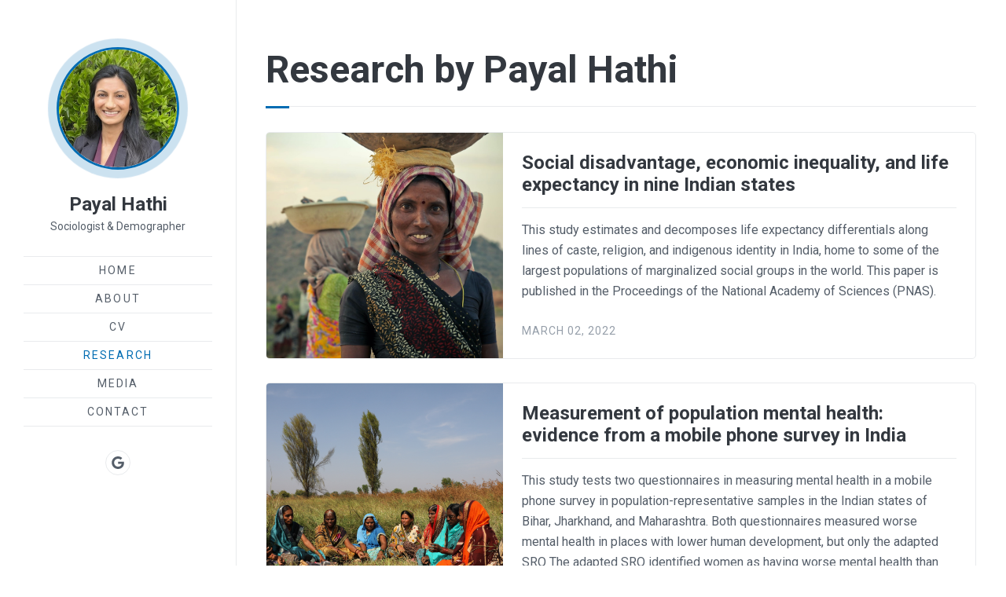

--- FILE ---
content_type: text/html; charset=utf-8
request_url: https://payalhathi.com/research/
body_size: 10700
content:
<!DOCTYPE html><html><head><style data-href="/styles.5df08880c20746aeef69.css" id="gatsby-global-css">html{-ms-text-size-adjust:100%;-webkit-text-size-adjust:100%}body{margin:0}article,aside,details,figcaption,figure,footer,header,main,nav,section{display:block}summary{display:list-item}figure{margin:0}code,kbd,pre,samp{font-family:monospace,monospace;font-size:1em}audio,canvas,video{display:inline-block}audio:not([controls]){display:none;height:0}[hidden],template{display:none}a{background-color:transparent;-webkit-text-decoration-skip:objects}a:focus{outline:thin dotted}a:active,a:hover{outline:0}abbr[title]{border-bottom:none;text-decoration:underline;-webkit-text-decoration:underline dotted;text-decoration:underline dotted}b,strong{font-weight:700}dfn{font-style:italic}small{font-size:80%}sub,sup{font-size:75%;line-height:0;position:relative;vertical-align:baseline}sub{bottom:-.25em}sup{top:-.5em}img{border:0;vertical-align:middle}svg:not(:root){overflow:hidden}blockquote,q{quotes:none}blockquote:after,blockquote:before,q:after,q:before{content:"";content:none}button,input,optgroup,select,textarea{font:inherit;margin:0}button,input{overflow:visible}button,select{text-transform:none}[type=reset],[type=submit],button,html [type=button]{-webkit-appearance:button;cursor:pointer}button[disabled],html input[disabled]{cursor:default}button::-moz-focus-inner,input::-moz-focus-inner{border:0;padding:0}[type=checkbox],[type=radio]{box-sizing:border-box;padding:0}[type=number]::-webkit-inner-spin-button,[type=number]::-webkit-outer-spin-button{height:auto}[type=search]{-webkit-appearance:textfield;outline-offset:-2px}[type=search]::-webkit-search-cancel-button,[type=search]::-webkit-search-decoration{-webkit-appearance:none}::-webkit-file-upload-button{-webkit-appearance:button;font:inherit}textarea{overflow:auto}optgroup{font-weight:700}progress{display:inline-block;vertical-align:baseline}table{border-collapse:collapse;border-spacing:0}html{font-family:Roboto,Helvetica,sans-serif;font-size:112.5%;height:100%;min-height:100%}body{background:#fff;color:#555e69;line-height:1.66667}a{border-bottom:2px solid #1de2bc;color:#33383f;transition:border .3s ease,color .3s ease}a,a:hover{text-decoration:none}a:hover{border-color:currentColor}h1,h2,h3,h4,h5,h6{color:#33383f;font-weight:700;line-height:1.2;margin:1.66667rem 0 .83333rem;text-rendering:optimizeLegibility}h1:first-child,h2:first-child,h3:first-child,h4:first-child,h5:first-child,h6:first-child{margin-top:0}h1{font-size:2.22222em}h2{font-size:1.88889em}h3{font-size:1.55556em}h4{font-size:1.33333em}h5{font-size:1.11111em}h6{font-size:.88889em;letter-spacing:.0625em;text-transform:uppercase}address,p{margin:0 0 1.66667em}address{font-style:italic}ins,mark{background:#fff9c6;color:#33383f;padding:0 3px;text-decoration:none}code,pre{font-family:Consolas,Monaco,Andale Mono,Ubuntu Mono,monospace;font-size:.88889rem}pre{background-color:#f7f8f9;border:1px solid #e9ebed;border-radius:5px;color:#33383f;margin:1.66667rem 0;overflow:auto;padding:1.33333em;position:relative;white-space:pre}pre:first-child{margin-top:0}blockquote{border-bottom:1px solid #33383f;border-top:3px solid #33383f;font-size:1.88889em;line-height:1.25;margin:2rem 0;padding-bottom:1.66667rem;padding-top:1.33333rem}blockquote:first-child{margin-top:0}blockquote p{margin-bottom:.5em}blockquote p:last-child{margin-bottom:0}blockquote cite,blockquote small{color:#959ea9;display:block;font-size:.52941em;font-style:normal;font-weight:400;line-height:1.5;margin-top:1em}blockquote cite:last-child,blockquote small:last-child{margin-bottom:0}dl{margin:0}dt{font-weight:700}dd,ol,ul{margin:0 0 1.66667em}ol,ul{padding:0 0 0 1.33333em}li>ol,li>ul{margin-bottom:0}hr{background-color:#e9ebed;border:0;height:1px;margin:1.66667em 0}table{border-bottom:1px solid #e9ebed;line-height:1.5;margin:0 0 1.66667rem;max-width:100%;width:100%}caption,table{text-align:left}caption{color:#959ea9;font-size:.88889rem;font-style:normal;margin-bottom:1em}td,th{border-top:1px solid #e9ebed;padding:.5em 5px}th{color:#33383f;font-weight:700}.responsive-table{display:block;overflow-x:auto;width:100%}label{color:#33383f;display:inline-block;line-height:1.5;margin-bottom:.25em}input[type=email],input[type=number],input[type=password],input[type=search],input[type=tel],input[type=text],input[type=url],select,textarea{background:#f7f8f9;border:1px solid #e9ebed;border-radius:5px;box-shadow:none;box-sizing:border-box;color:#555e69;display:inline-block;font-size:16px;font-weight:400;line-height:1.5;max-width:100%;padding:.5em 10px;vertical-align:baseline;width:100%}input[type=email]:focus,input[type=number]:focus,input[type=password]:focus,input[type=search]:focus,input[type=tel]:focus,input[type=text]:focus,input[type=url]:focus,select:focus,textarea:focus{outline:0}.form-group{margin-bottom:1em}.form-submit{margin-top:1.66667em}.form-select-wrap{font-size:16px;position:relative}.form-select-wrap select{-webkit-appearance:none;-moz-appearance:none;padding-right:25px}.form-select-wrap select:focus{outline:0}.form-select-wrap:after,.form-select-wrap:before{border:.3125em solid transparent;box-sizing:border-box;content:"";position:absolute;right:10px;top:50%;z-index:1}.form-select-wrap:before{border-top-color:#959ea9;margin-top:.125em}.form-select-wrap:after{border-bottom-color:#959ea9;margin-top:-.75em}.form-checkbox{padding-left:24px;position:relative}.form-checkbox input[type=checkbox]{height:1.5em;left:0;position:absolute;top:0}::placeholder{color:#959ea9}.button,button,input[type=button],input[type=reset],input[type=submit]{background:#1de2bc;border:2px solid #1de2bc;border-radius:30px;box-sizing:border-box;color:#fff;display:inline-block;font-size:14px;letter-spacing:.075em;line-height:1.2;padding:.75714em 35px;text-align:center;text-decoration:none;text-transform:uppercase;transition:.3s ease}.button:active,.button:focus,.button:hover,button:active,button:focus,button:hover,input[type=button]:active,input[type=button]:focus,input[type=button]:hover,input[type=reset]:active,input[type=reset]:focus,input[type=reset]:hover,input[type=submit]:active,input[type=submit]:focus,input[type=submit]:hover{background:transparent;border-color:#1de2bc;box-shadow:0 0 1px .5em rgba(29,226,188,.2);color:#33383f;outline:0}.button-icon{align-items:center;display:inline-flex;font-size:1em;height:2.33333em;justify-content:center;line-height:2.33333em;width:2.33333em}#menu-toggle,.button-icon{padding:0;position:relative}#menu-toggle{background:0;border:0;box-shadow:none;color:inherit;height:30px;width:30px}embed,iframe,object,video{max-width:100%}.js-reframe{margin:0 0 1.66667em}img{height:auto;max-width:100%}.block img,.post-content img,.post-image img{border-radius:5px}.screen-reader-text,.site-logo+.site-identity .site-description,.site-logo+.site-identity .site-title{border:0;clip:rect(1px,1px,1px,1px);height:1px;overflow:hidden;padding:0;position:absolute!important;width:1px}.underline{position:relative}.underline:after{border-left:30px solid #1de2bc;box-shadow:inset 0 1px 0 0 #e9ebed;display:block;content:"";height:3px;margin-top:1rem}.post-content:after{clear:both}.post-content:after,.post-content:before{content:"";display:table}@media only screen and (max-width:600px){html{font-size:100%}h1{font-size:2em}h2{font-size:1.77778em}blockquote{font-size:1.55556em}}.icon{color:inherit;fill:currentColor;flex-shrink:0;height:1em;line-height:1;width:1em}.icon-menu{color:inherit;height:2px;top:50%;transform:translateY(-50%);transition:width .15s ease}.icon-menu,.icon-menu:after,.icon-menu:before{background:currentColor;position:absolute;right:0;width:20px}.icon-menu:after,.icon-menu:before{content:"";height:100%;transition:transform .15s ease}.icon-menu:before{top:5px}.icon-menu:after{top:-5px}.menu--opened .icon-menu{width:35px}.menu--opened .icon-menu:before{transform:translate3d(5px,0,0) rotate(-45deg) scaleX(.78)}.menu--opened .icon-menu:after{transform:translate3d(5px,0,0) rotate(45deg) scaleX(.78)}.icon-arrow-left,.icon-arrow-right{height:2px;width:16px}.icon-arrow-left,.icon-arrow-right,.icon-arrow-up{background:currentColor;color:inherit;left:50%;position:absolute;top:50%;transform:translate(-50%,-50%)}.icon-arrow-up{height:16px;width:2px}.icon-arrow-left:before,.icon-arrow-right:before,.icon-arrow-up:before{border-color:currentColor;border-style:solid;content:"";position:absolute;height:8px;width:8px}.icon-arrow-left:before{border-width:2px 0 0 2px;left:-1px;top:1px;transform:rotate(-45deg);transform-origin:top left}.icon-arrow-right:before{border-width:2px 2px 0 0;right:-1px;top:1px;transform:rotate(45deg);transform-origin:top right}.icon-arrow-up:before{border-width:2px 2px 0 0;right:1px;top:-1px;transform:rotate(-45deg);transform-origin:top right}@keyframes fadeInDown{0%{opacity:0;transform:translateY(-20px)}to{opacity:1;transform:translateY(0)}}.site-content{animation-duration:.7s;animation-fill-mode:both;animation-name:fadeInDown}.inner{max-width:1080px}.inner,.inner-sm{margin-left:auto;margin-right:auto}.inner-sm{max-width:760px}.site{overflow:hidden;position:relative}.site-content,.site-header-inside,.site-nav-inside{padding-left:3vw;padding-right:3vw}.site-content{padding-bottom:2.5em;padding-top:2.5em}@media only screen and (min-width:801px){.site-content{margin-left:30vw;padding-bottom:3.33333em;padding-top:3.33333em}}@media only screen and (min-width:1001px){.site-content{margin-left:300px}}.site-main{margin-bottom:3.33333em}.style-simple .post-feed,.style-simple .post-image{margin-left:auto;margin-right:auto;max-width:760px}.site-header{background:#fff;border-bottom:1px solid #e9ebed;color:#555e69}.site-header-inside{padding-bottom:1.11111em;padding-top:1.11111em}.site-branding{align-items:center;display:flex;font-size:1rem}.site-logo{flex:0 0 auto;margin:0 10px 0 0}.site-logo a{border:0}.site-logo img{max-height:45px}.profile{flex:0 0 auto;margin:0 15px 0 0}.profile a{border:0}.profile .avatar{border:2px solid #1de2bc;box-shadow:0 0 1px 7px rgba(29,226,188,.2);border-radius:100%;display:block;-o-object-fit:cover;object-fit:cover;height:45px;width:45px}.site-title{color:#33383f;font-size:1.11111rem;font-weight:700;line-height:1;margin:0}.site-title a{border:0;color:inherit}.site-description{font-size:12px;line-height:1;margin:.25em 0 0}#menu-toggle{margin-left:auto;z-index:100}.site-navigation{background:#fff;bottom:0;box-sizing:border-box;-webkit-overflow-scrolling:touch;position:absolute;right:-100%;top:0;transition:right .3s,visibility 0s .3s;visibility:hidden;width:100%;z-index:90}.site-nav-wrap{height:100%;overflow:auto;-webkit-overflow-scrolling:touch;position:relative}.site-nav-inside{padding-bottom:4em;padding-top:4em}.menu{font-size:14px;line-height:1.5;letter-spacing:.15em;list-style:none;margin:0;padding:0;text-transform:uppercase}.menu-item{border-top:1px solid #e9ebed;padding:.5em 0}.menu-item.current-menu-item{color:#1de2bc}.menu-item:not(.menu-button):last-child{border-bottom:1px solid #e9ebed}.menu-item.menu-button{padding:1em 0}.menu-item.menu-button+.menu-button{border-top:0;padding-top:0}.menu-item .button{padding-bottom:.54286em;padding-top:.54286em}.menu-item a:not(.button){border:0;color:inherit}.menu-item a:not(.button):hover{color:#1de2bc}.social-links{align-items:center;display:flex;flex-wrap:wrap;margin-top:1.66667em}.social-links a{color:inherit;margin:0 10px .5em 0}.social-links a:not(.button){border:0;font-size:16px}.social-links a:not(.button):hover{color:#1de2bc}.social-links a.button-icon{background:transparent;border:1px solid #e9ebed;font-size:16px;height:2em;line-height:2em;width:2em}.social-links a.button-icon:active,.social-links a.button-icon:focus,.social-links a.button-icon:hover{background:#1de2bc;border-color:#1de2bc;box-shadow:0 0 1px 5px rgba(29,226,188,.2);color:#fff}.site-header.dark{border:0;color:#959ea9}.site-header.dark,.site-header.dark .site-navigation{background:#33383f}.site-header.dark .site-title{color:#fff}.site-header.dark .menu-item .button:active,.site-header.dark .menu-item .button:focus,.site-header.dark .menu-item .button:hover{color:#1de2bc}.site-header.dark .menu-item,.site-header.dark .social-links .button-icon{border-color:#555e69}.site-header.dark .social-links .button-icon:hover{border-color:#1de2bc}@media only screen and (min-width:801px){.site-header{border-bottom:0;border-right:1px solid #e9ebed;height:100%;left:0;position:fixed;text-align:center;top:0;width:30vw}.site-header-wrap{height:100%;overflow:auto;-webkit-overflow-scrolling:touch;position:relative}.site-header-inside{padding-bottom:3.33333em;padding-top:3.33333em}.site-branding{flex-direction:column}.site-identity{margin-bottom:1.66667em;padding:0}.site-logo{margin:0 0 1.66667em}.site-logo img{max-height:100px}.profile{margin:0 0 1.66667em}.profile .avatar{border-width:3px;box-shadow:0 0 1px 11px rgba(29,226,188,.2);-o-object-fit:cover;object-fit:cover;height:150px;width:150px}.site-title{font-size:1.33333rem;line-height:1.2}.site-description{font-size:14px;line-height:1.2;margin-top:.4em}.menu-toggle{display:none}.site-navigation{position:static;visibility:visible}.site-nav-inside{padding:0}.social-links{justify-content:center}.social-links a{margin:0 5px .5em}}@media only screen and (min-width:1001px){.site-header{max-width:300px}.site-header-inside{padding-left:30px;padding-right:30px}}@media only screen and (max-width:800px){.menu--opened .site{height:100%;left:0;overflow:hidden;position:fixed;top:0;transform:translateZ(0);width:100%;z-index:9997}.menu--opened .site-navigation{right:0;transition:right .3s ease-in-out;visibility:visible}}.post{margin-bottom:3.33333em;position:relative}.post-header{margin-bottom:1.66667em}.post-title{font-size:2.66667em;margin:0 0 1.66667rem}.post-title a{border:0;color:inherit}.post-title a:hover{color:#1de2bc}.post-subtitle{font-size:1.33333em;line-height:1.5}.post-image{margin-bottom:1.66667em}.post-image img{width:100%}.post-meta{color:#959ea9;font-size:14px;letter-spacing:1px;line-height:1.5;margin-bottom:1.66667rem;text-transform:uppercase}.post-feed-inside{display:flex;flex-wrap:wrap;margin:0 -.83333em 1.66667em}.post-card{display:flex;flex:0 0 100%;flex-direction:column;margin-bottom:1.66667em;width:100%}.post-card .post-inside{border:1px solid #e9ebed;border-radius:5px;display:flex;flex-direction:row;flex-grow:1;margin-left:.83333em;margin-right:.83333em;overflow:hidden}.post-card .post-thumbnail{border:0;border-radius:0 0 0 0;display:block;margin:0;position:relative;width:100%;height:100%}.post-card .post-thumbnail:before{content:"";display:block;padding-top:66.666%}.post-card .post-thumbnail img{border-radius:0 0 0 0;height:100%;left:0;-o-object-fit:cover;object-fit:cover;position:absolute;top:0;width:100%}.post-card .post-column{display:flex;flex-direction:column;flex-basis:100%;flex:1 1}.post-card .post-wide-column{display:flex;flex-direction:column;flex-basis:100%;flex:2 1}.post-card .post-header{margin-bottom:.83333rem;padding:1.33333rem 1.33333rem 0}.post-card .post-title{border-bottom:1px solid #e9ebed;font-size:1.33333em;margin:0;padding-bottom:.83333rem}.post-card .post-content{flex-grow:1;font-size:16px;padding:0 1.33333rem}.post-card .post-meta{margin:0;padding:0 1.33333rem 1.33333rem}@media only screen and (max-width:1000px){.post-title{font-size:2.22222em}.post-subtitle{font-size:1.22222em}.post-feed-inside{margin-left:-1.5vw;margin-right:-1.5vw}.post-card{margin-bottom:3vw}.post-card .post-inside{margin-left:1.5vw;margin-right:1.5vw;flex-direction:column}.post-card .post-inside img{-o-object-fit:cover;object-fit:cover}}@media only screen and (max-width:600px),only screen and (min-width:801px)and (max-width:1000px){.post-card{flex:0 0 100%;width:100%}.post-card .post-inside{flex-direction:column}}.block{margin-bottom:5em}.block-title.underline{color:#33383f;font-size:1em;letter-spacing:.11111em;margin-bottom:1.66667rem;margin-top:0;text-transform:uppercase}.block-image{margin-bottom:1.66667em}.block-image img{width:100%}.block-buttons{align-items:center;display:flex;flex-wrap:wrap}.block-buttons a{margin-bottom:1em;margin-right:15px}.block-hero{margin-bottom:3.33333em}.block-hero .block-title{font-size:2.66667em;margin-bottom:1rem;margin-top:0}.block-hero .block-content{font-size:1.33333em;line-height:1.5}@media only screen and (max-width:1000px){.block{margin-bottom:3.33333em}.block-hero{margin-bottom:2.5em}.block-hero .block-title{font-size:2.22222em}.block-hero .block-content{font-size:1.22222em}}.site-footer{align-items:center;border-top:1px solid #e9ebed;display:flex;padding-top:2.5em}.site-footer .site-info{align-items:center;justify-content:center;display:flex;flex-wrap:wrap;flex:1 1;font-size:11px;letter-spacing:.09em;line-height:1.5;margin-bottom:0;text-transform:uppercase}.site-footer .site-info .copyright,.site-footer .site-info>a{font-size:11px;margin-bottom:.5em;margin-right:8px}.site-footer .site-info .button{padding:.58182em 15px}.site-footer .to-top{border:0;color:#555e69;display:none;flex:0 0 auto;height:30px;margin-left:auto;position:relative;width:30px}@media only screen and (max-width:800px){.site-footer .site-info{margin-right:15px}.site-footer .to-top{display:block}}.palette-blue a{border-color:#006cb2}.palette-blue a:hover{border-color:currentColor}.palette-blue .button,.palette-blue button,.palette-blue input[type=button],.palette-blue input[type=reset],.palette-blue input[type=submit]{background:#006cb2;border-color:#006cb2}.palette-blue .button:active,.palette-blue .button:focus,.palette-blue .button:hover,.palette-blue button:active,.palette-blue button:focus,.palette-blue button:hover,.palette-blue input[type=button]:active,.palette-blue input[type=button]:focus,.palette-blue input[type=button]:hover,.palette-blue input[type=reset]:active,.palette-blue input[type=reset]:focus,.palette-blue input[type=reset]:hover,.palette-blue input[type=submit]:active,.palette-blue input[type=submit]:focus,.palette-blue input[type=submit]:hover{background:transparent;border-color:#006cb2;box-shadow:0 0 1px .5em rgba(0,108,178,.2)}.palette-blue .underline:after{border-color:#006cb2}.palette-blue .profile .avatar{border-color:#006cb2;box-shadow:0 0 1px 7px rgba(0,108,178,.2)}@media only screen and (min-width:801px){.palette-blue .profile .avatar{box-shadow:0 0 1px 11px rgba(0,108,178,.2)}}.palette-blue .social-links a:not(.button):hover{color:#006cb2}.palette-blue .social-links a.button-icon:active,.palette-blue .social-links a.button-icon:focus,.palette-blue .social-links a.button-icon:hover{background:#006cb2;border-color:#006cb2;box-shadow:0 0 1px 5px rgba(0,108,178,.2);color:#fff}.palette-blue .menu-item.current-menu-item,.palette-blue .menu-item :not(.button):hover,.palette-blue .post-title a:hover{color:#006cb2}.palette-blue .site-header.dark .social-links .button-icon:hover{border-color:#006cb2}.palette-blue .site-header.dark .menu-item .button:active,.palette-blue .site-header.dark .menu-item .button:focus,.palette-blue .site-header.dark .menu-item .button:hover{color:#006cb2}.palette-violet a{border-color:#9371e6}.palette-violet a:hover{border-color:currentColor}.palette-violet .button,.palette-violet button,.palette-violet input[type=button],.palette-violet input[type=reset],.palette-violet input[type=submit]{background:#9371e6;border-color:#9371e6}.palette-violet .button:active,.palette-violet .button:focus,.palette-violet .button:hover,.palette-violet button:active,.palette-violet button:focus,.palette-violet button:hover,.palette-violet input[type=button]:active,.palette-violet input[type=button]:focus,.palette-violet input[type=button]:hover,.palette-violet input[type=reset]:active,.palette-violet input[type=reset]:focus,.palette-violet input[type=reset]:hover,.palette-violet input[type=submit]:active,.palette-violet input[type=submit]:focus,.palette-violet input[type=submit]:hover{background:transparent;border-color:#9371e6;box-shadow:0 0 1px .5em rgba(147,113,230,.2)}.palette-violet .underline:after{border-color:#9371e6}.palette-violet .profile .avatar{border-color:#9371e6;box-shadow:0 0 1px 7px rgba(147,113,230,.2)}@media only screen and (min-width:801px){.palette-violet .profile .avatar{box-shadow:0 0 1px 11px rgba(147,113,230,.2)}}.palette-violet .social-links a:not(.button):hover{color:#9371e6}.palette-violet .social-links a.button-icon:active,.palette-violet .social-links a.button-icon:focus,.palette-violet .social-links a.button-icon:hover{background:#9371e6;border-color:#9371e6;box-shadow:0 0 1px 5px rgba(147,113,230,.2);color:#fff}.palette-violet .menu-item.current-menu-item,.palette-violet .menu-item :not(.button):hover,.palette-violet .post-title a:hover{color:#9371e6}.palette-violet .site-header.dark .social-links .button-icon:hover{border-color:#9371e6}.palette-violet .site-header.dark .menu-item .button:active,.palette-violet .site-header.dark .menu-item .button:focus,.palette-violet .site-header.dark .menu-item .button:hover{color:#9371e6}.palette-orange a{border-color:#fc6e51}.palette-orange a:hover{border-color:currentColor}.palette-orange .button,.palette-orange button,.palette-orange input[type=button],.palette-orange input[type=reset],.palette-orange input[type=submit]{background:#fc6e51;border-color:#fc6e51}.palette-orange .button:active,.palette-orange .button:focus,.palette-orange .button:hover,.palette-orange button:active,.palette-orange button:focus,.palette-orange button:hover,.palette-orange input[type=button]:active,.palette-orange input[type=button]:focus,.palette-orange input[type=button]:hover,.palette-orange input[type=reset]:active,.palette-orange input[type=reset]:focus,.palette-orange input[type=reset]:hover,.palette-orange input[type=submit]:active,.palette-orange input[type=submit]:focus,.palette-orange input[type=submit]:hover{background:transparent;border-color:#fc6e51;box-shadow:0 0 1px .5em rgba(252,110,81,.2)}.palette-orange .underline:after{border-color:#fc6e51}.palette-orange .profile .avatar{border-color:#fc6e51;box-shadow:0 0 1px 7px rgba(252,110,81,.2)}@media only screen and (min-width:801px){.palette-orange .profile .avatar{box-shadow:0 0 1px 11px rgba(252,110,81,.2)}}.palette-orange .social-links a:not(.button):hover{color:#fc6e51}.palette-orange .social-links a.button-icon:active,.palette-orange .social-links a.button-icon:focus,.palette-orange .social-links a.button-icon:hover{background:#fc6e51;border-color:#fc6e51;box-shadow:0 0 1px 5px rgba(252,110,81,.2);color:#fff}.palette-orange .menu-item.current-menu-item,.palette-orange .menu-item :not(.button):hover,.palette-orange .post-title a:hover{color:#fc6e51}.palette-orange .site-header.dark .social-links .button-icon:hover{border-color:#fc6e51}.palette-orange .site-header.dark .menu-item .button:active,.palette-orange .site-header.dark .menu-item .button:focus,.palette-orange .site-header.dark .menu-item .button:hover{color:#fc6e51}body.has-theme-bar #masthead{top:60px}@media only screen and (max-width:801px){body.has-theme-bar #masthead{top:0}}</style><meta name="generator" content="Gatsby 2.32.13"/><title data-react-helmet="true">Research by Payal Hathi</title><link data-react-helmet="true" href="https://fonts.googleapis.com/css?family=Roboto:400,400i,700,700i&amp;display=swap" rel="stylesheet"/><link data-react-helmet="true" rel="icon" href="/assets/favicon.ico"/><meta data-react-helmet="true" charSet="utf-8"/><meta data-react-helmet="true" name="viewport" content="width=device-width, initialScale=1.0"/><meta data-react-helmet="true" name="google" content="notranslate"/><meta data-react-helmet="true" name="description" content="This is the Research page"/><meta data-react-helmet="true" property="og:type" content="website"/><meta data-react-helmet="true" property="og:title" content="Research by Payal Hathi"/><meta data-react-helmet="true" property="og:description" content="This is the Research page"/><meta data-react-helmet="true" name="twitter:card" content="summary_large_image"/><meta data-react-helmet="true" name="twitter:title" content="Research by Payal Hathi"/><meta data-react-helmet="true" name="twitter:description" content="This is the Research page"/><link rel="sitemap" type="application/xml" href="/sitemap.xml"/><link as="script" rel="preload" href="/webpack-runtime-08cdf92fe05d253d36a4.js"/><link as="script" rel="preload" href="/framework-8de36d3fd07627b19105.js"/><link as="script" rel="preload" href="/app-3ef0afe222e5815aecce.js"/><link as="script" rel="preload" href="/styles-f3e9059f8c2a75df70f2.js"/><link as="script" rel="preload" href="/29107295-89b83013ff8e69decb14.js"/><link as="script" rel="preload" href="/commons-00f75013131e88b0a3ef.js"/><link as="script" rel="preload" href="/component---src-templates-blog-js-1c62b5bcc79f2080d982.js"/><link as="fetch" rel="preload" href="/page-data/research/page-data.json" crossorigin="anonymous"/><link as="fetch" rel="preload" href="/page-data/app-data.json" crossorigin="anonymous"/></head><body><noscript id="gatsby-noscript">This app works best with JavaScript enabled.</noscript><div id="___gatsby"><div style="outline:none" tabindex="-1" id="gatsby-focus-wrapper"><div id="page" class="site style-overflow palette-blue"><header id="masthead" class="site-header light"><div class="site-header-wrap"><div class="site-header-inside"><div class="site-branding"><p class="profile"><a href="/"><img src="/images/payal-profile.jpg" class="avatar" alt="Author avatar"/></a></p><div class="site-identity"><p class="site-title"><a href="/">Payal Hathi</a></p><p class="site-description">Sociologist &amp; Demographer</p></div><button id="menu-toggle" class="menu-toggle"><span class="screen-reader-text">Menu</span><span class="icon-menu" aria-hidden="true"></span></button></div><nav id="main-navigation" class="site-navigation" aria-label="Main Navigation"><div class="site-nav-wrap"><div class="site-nav-inside"><ul class="menu"><li class="menu-item"><a href="/">Home</a></li><li class="menu-item"><a href="/about/">About</a></li><li class="menu-item"><a target="_blank" rel="noopener " href="/cv/">CV</a></li><li class="menu-item current-menu-item"><a aria-current="page" class="" href="/research/">Research</a></li><li class="menu-item"><a href="/media/">Media</a></li><li class="menu-item"><a href="/contact/">Contact</a></li></ul><div class="social-links"><a href="https://scholar.google.com/citations?user=KYZA190AAAAJ" target="_blank" rel="noopener " class="button button-icon"><svg class="icon" viewBox="0 0 24 24" xmlns="http://www.w3.org/2000/svg"><path d="M12.24 10.285V14.4h6.806c-.275 1.765-2.056 5.174-6.806 5.174-4.095 0-7.439-3.389-7.439-7.574s3.345-7.574 7.439-7.574c2.33 0 3.891.989 4.785 1.849l3.254-3.138C18.189 1.186 15.479 0 12.24 0c-6.635 0-12 5.365-12 12s5.365 12 12 12c6.926 0 11.52-4.869 11.52-11.726 0-.788-.085-1.39-.189-1.989H12.24z"></path></svg><span class="screen-reader-text">Google Scholar</span></a></div></div></div></nav></div></div></header><div id="content" class="site-content"><div class="inner"><main id="main" class="site-main"><header class="screen-reader-text"><h1>Research by Payal Hathi</h1></header><h1 class="post-title underline">Research by Payal Hathi</h1><div class="post-feed"><div class="post-feed-inside"><article class="post post-card"><div class="post-inside"><div class="post-column"><a class="post-thumbnail" href="/research/social-disadvantage-economic-inequality-and-life-expectancy-in-nine-indian-states/"><img src="/images/research-inequality.jpg" alt="Social disadvantage, economic inequality, and life expectancy in nine Indian states"/></a></div><div class="post-wide-column"><header class="post-header"><h2 class="post-title"><a rel="bookmark" href="/research/social-disadvantage-economic-inequality-and-life-expectancy-in-nine-indian-states/">Social disadvantage, economic inequality, and life expectancy in nine Indian states</a></h2></header><div class="post-content"><p>This study estimates and decomposes life expectancy differentials along lines of caste, religion, and indigenous identity in India, home to some of the largest populations of marginalized social groups in the world.  This paper is published in the Proceedings of the National Academy of Sciences (PNAS).</p></div><footer class="post-meta"><time class="published" dateTime="2022-03-02 05:00">March 02, 2022</time></footer></div></div></article><article class="post post-card"><div class="post-inside"><div class="post-column"><a class="post-thumbnail" href="/research/measurement-of-population-mental-health-evidence-from-a-mobile-phone-survey-in-india/"><img src="/images/women-in-field.jpg" alt="Measurement of population mental health: evidence from a mobile phone survey in India"/></a></div><div class="post-wide-column"><header class="post-header"><h2 class="post-title"><a rel="bookmark" href="/research/measurement-of-population-mental-health-evidence-from-a-mobile-phone-survey-in-india/">Measurement of population mental health: evidence from a mobile phone survey in India</a></h2></header><div class="post-content"><p>This study tests two questionnaires in measuring mental health in a mobile phone survey in population-representative samples in the Indian states of Bihar, Jharkhand, and Maharashtra. Both questionnaires measured worse mental health in places with lower human development, but only the adapted SRQ The adapted SRQ identified women as having worse mental health than men in all three states. This study is published in Health Policy and Planning. </p></div><footer class="post-meta"><time class="published" dateTime="2021-03-10 05:00">March 10, 2021</time></footer></div></div></article><article class="post post-card"><div class="post-inside"><div class="post-column"><a class="post-thumbnail" href="/research/when-women-eat-last-discrimination-at-home-womens-mental-health/"><img src="/images/research-women.jpg" alt="When women eat last: Discrimination at home and women’s mental health"/></a></div><div class="post-wide-column"><header class="post-header"><h2 class="post-title"><a rel="bookmark" href="/research/when-women-eat-last-discrimination-at-home-womens-mental-health/">When women eat last: Discrimination at home and women’s mental health</a></h2></header><div class="post-content"><p>Using original data from a population representative mobile phone survey in Bihar, Jharkhand, and Maharashtra in 2018, this study finds that gender discrimination in the form of women eating only after the men in the household have eaten, is associated with worse mental health, even after accounting for differences in socioeconomic status. This study is published in PLOS One.</p></div><footer class="post-meta"><time class="published" dateTime="2021-03-03 05:00">March 03, 2021</time></footer></div></div></article><article class="post post-card"><div class="post-inside"><div class="post-column"><a class="post-thumbnail" href="/research/persisting-prejudice-measuring-attitudes-and-outcomes-by-caste-and-gender-in-india/"><img src="/images/research-survey.jpg" alt="Persisting Prejudice: Measuring Attitudes and Outcomes by Caste and Gender in India"/></a></div><div class="post-wide-column"><header class="post-header"><h2 class="post-title"><a rel="bookmark" href="/research/persisting-prejudice-measuring-attitudes-and-outcomes-by-caste-and-gender-in-india/">Persisting Prejudice: Measuring Attitudes and Outcomes by Caste and Gender in India</a></h2></header><div class="post-content"><p>Results  from  a mobile phone survey in India (Social Attitudes Research, India (SARI)) show the persistence  of  conservative  gender  and  caste  attitudes  in  Indian society that vary surprisingly little by  respondent  gender,  caste,  and  religion. This study is published in CASTE: A Global Journal on Social Exclusion. </p></div><footer class="post-meta"><time class="published" dateTime="2020-10-09 05:00">October 09, 2020</time></footer></div></div></article><article class="post post-card"><div class="post-inside"><div class="post-column"><a class="post-thumbnail" href="/research/assessing-high-profile-public-messaging-for-sanitation-behaviour-change-evidence-from-a-mobile-phone-survey-in-india/"><img src="/images/sbm.jpg" alt="Assessing high-profile public messaging for sanitation behaviour change: evidence from a mobile phone survey in India"/></a></div><div class="post-wide-column"><header class="post-header"><h2 class="post-title"><a rel="bookmark" href="/research/assessing-high-profile-public-messaging-for-sanitation-behaviour-change-evidence-from-a-mobile-phone-survey-in-india/">Assessing high-profile public messaging for sanitation behaviour change: evidence from a mobile phone survey in India</a></h2></header><div class="post-content"><p>Using data from a mobile phone survey to ask about people’s knowledge of the existence and purpose of the 2014 Swacch Bharat Mission (SBM), India’s high-profile program to tackle open defecation, we find that, at the time of the survey (between 2016 and 2018), no more than one-third of adults in any state are aware that the SBM intends to promote toilet and latrine use. This study is published in Waterlines. </p></div><footer class="post-meta"><time class="published" dateTime="2020-10-02 05:00">October 02, 2020</time></footer></div></div></article><article class="post post-card"><div class="post-inside"><div class="post-column"><a class="post-thumbnail" href="/research/revisiting-open-defecation-evidence-from-a-panel-survey-in-rural-north-india/"><img src="/images/research-od5.jpg" alt="Revisiting open defecation"/></a></div><div class="post-wide-column"><header class="post-header"><h2 class="post-title"><a rel="bookmark" href="/research/revisiting-open-defecation-evidence-from-a-panel-survey-in-rural-north-india/">Revisiting open defecation: Evidence from a panel survey in rural north India, 2014–18</a></h2></header><div class="post-content"><p>Using data from a 2018 survey on sanitation behavior rural north India, which revisited households originally surveyed in 2014, this study finds that although rural latrine ownership increased considerably over this period, open defecation remains very common. This study is published in Economic &amp; Political Weekly.</p></div><footer class="post-meta"><time class="published" dateTime="2020-05-24 05:00">May 24, 2020</time></footer></div></div></article><article class="post post-card"><div class="post-inside"><div class="post-column"><a class="post-thumbnail" href="/research/caste-prejudice-and-infection-why-a-dangerous-lack-of-hygiene-persists-in-government-hospitals/"><img src="/images/delivery-room.jpg" alt="Caste prejudice and infection why a dangerous lack of hygiene persists in government hospitals"/></a></div><div class="post-wide-column"><header class="post-header"><h2 class="post-title"><a rel="bookmark" href="/research/caste-prejudice-and-infection-why-a-dangerous-lack-of-hygiene-persists-in-government-hospitals/">Caste prejudice and infection why a dangerous lack of hygiene persists in government hospitals</a></h2></header><div class="post-content"><p>Through interviews and observations at public hospitals in Uttar Pradesh, Madhya Pradesh, and Bihar, this study finds that deep caste prejudice against cleaners prevents the professionalization of their work, leaving them overburdened and under-equipped to maintain standards of hygiene. This study has been published in Economic and Political Weekly. </p></div><footer class="post-meta"><time class="published" dateTime="2020-04-19 05:00">April 19, 2020</time></footer></div></div></article><article class="post post-card"><div class="post-inside"><div class="post-column"><a class="post-thumbnail" href="/research/persistence-of-solid-fuel-use-in-rural-north-india/"><img src="/images/research-solid-fuel.jpg" alt="Persistence of solid fuel use in rural north India"/></a></div><div class="post-wide-column"><header class="post-header"><h2 class="post-title"><a rel="bookmark" href="/research/persistence-of-solid-fuel-use-in-rural-north-india/">Persistence of solid fuel use in rural north India</a></h2></header><div class="post-content"><p>Using data from a 2018 survey on fuel use in rural north India, this study finds persistent solid fuel use despite increases in liquefied petroleum gas (LPG) ownership. This study is published in Economic &amp; Political Weekly. </p></div><footer class="post-meta"><time class="published" dateTime="2020-01-19 05:00">January 19, 2020</time></footer></div></div></article><article class="post post-card"><div class="post-inside"><div class="post-column"><a class="post-thumbnail" href="/research/assessing-public-awareness-and-use-of-medical-abortion-via-mobile-phone-survey-in-india/"><img src="/images/phone4.jpeg" alt="Assessing public awareness and use of medical abortion via mobile phone survey in India"/></a></div><div class="post-wide-column"><header class="post-header"><h2 class="post-title"><a rel="bookmark" href="/research/assessing-public-awareness-and-use-of-medical-abortion-via-mobile-phone-survey-in-india/">Assessing public awareness and use of medical abortion via mobile phone survey in India</a></h2></header><div class="post-content"><p>This study demonstrates that respondents in India are willing to answer abortion-related questions via mobile phone survey. We find that in Bihar and Maharashtra, less than one-third of respondents said they had heard of medical abortion, and awareness was positively associated with education and women’s status in the household. Reported use of abortion medication was low. This study is published in Contraception.  </p></div><footer class="post-meta"><time class="published" dateTime="2019-12-02 05:00">December 02, 2019</time></footer></div></div></article><article class="post post-card"><div class="post-inside"><div class="post-column"><a class="post-thumbnail" href="/research/explicit-prejudice-evidence-from-a-new-survey/"><img src="/images/research-prejudice.jpg" alt="Explicit Prejudice: Evidence from a New Survey"/></a></div><div class="post-wide-column"><header class="post-header"><h2 class="post-title"><a rel="bookmark" href="/research/explicit-prejudice-evidence-from-a-new-survey/">Explicit Prejudice: Evidence from a New Survey</a></h2></header><div class="post-content"><p>This study uses data from Social Attitudes Research, India (SARI), a mobile phone survey data in India. It finds high levels of explicit prejudice against both Dalits and women in Delhi, Mumbai, Rajasthan, and Uttar Pradesh. This study is published in Economic &amp; Political Weekly. </p></div><footer class="post-meta"><time class="published" dateTime="2018-01-07 05:00">January 07, 2018</time></footer></div></div></article><article class="post post-card"><div class="post-inside"><div class="post-column"><a class="post-thumbnail" href="/research/place-and-child-health-the-interaction-of-population-density-and-sanitation-in-developing-countries/"><img src="/images/p1030157.jpg" alt="Place and Child Health: The Interaction of Population Density and Sanitation in Developing Countries"/></a></div><div class="post-wide-column"><header class="post-header"><h2 class="post-title"><a rel="bookmark" href="/research/place-and-child-health-the-interaction-of-population-density-and-sanitation-in-developing-countries/">Place and Child Health: The Interaction of Population Density and Sanitation in Developing Countries</a></h2></header><div class="post-content"><p>Using two approaches, one comparing across subnational regions globally and one comparing across local geographies within Bangladesh, this study finds that open defecation externalities are worse for child height and infant mortality where population density is higher. This study is published in Demography. </p></div><footer class="post-meta"><time class="published" dateTime="2017-01-10 05:00">January 10, 2017</time></footer></div></div></article><article class="post post-card"><div class="post-inside"><div class="post-column"><a class="post-thumbnail" href="/research/understanding-open-defecation-in-rural-india-pollution-latrine-pits-and-untouchability/"><img src="/images/latrine-not-used-2.jpg" alt="Understanding open defecation in rural India: Pollution, latrine pits, and untouchability"/></a></div><div class="post-wide-column"><header class="post-header"><h2 class="post-title"><a rel="bookmark" href="/research/understanding-open-defecation-in-rural-india-pollution-latrine-pits-and-untouchability/">Understanding open defecation in rural India: Pollution, latrine pits, and untouchability</a></h2></header><div class="post-content"><p>Using several sources of quantitative and qualitative data, we link widespread open defecation in rural north India to beliefs, values, and norms about purity, pollution, caste, and untouchability that cause people to reject affordable latrines. This study is published in Economic &amp; Political Weekly. </p></div><footer class="post-meta"><time class="published" dateTime="2017-01-08 05:00">January 08, 2017</time></footer></div></div></article><article class="post post-card"><div class="post-inside"><div class="post-column"><a class="post-thumbnail" href="/research/underweight-and-pregnant-maternity-entitlements-and-weight-gain-during-pregnancy/"><img src="/images/sb-and-nnm-ladies.jpg" alt="Underweight and pregnant: Maternity entitlements and weight gain during pregnancy"/></a></div><div class="post-wide-column"><header class="post-header"><h2 class="post-title"><a rel="bookmark" href="/research/underweight-and-pregnant-maternity-entitlements-and-weight-gain-during-pregnancy/">Underweight and pregnant: Maternity entitlements and weight gain during pregnancy</a></h2></header><div class="post-content"><p>This paper describes the depth of India’s maternal nutrition problem in light of the passage of the National Food Security Act, which legislates a universal maternity entitlement. In recommending that maternity entitlements should be used to encourage weight gain in pregnancy, this paper suggests ways of designing and administering a maternity entitlements program that would improve its chances for success. This study is published in the Indian Journal of Human Development.</p></div><footer class="post-meta"><time class="published" dateTime="2016-06-01 05:00">June 01, 2016</time></footer></div></div></article><article class="post post-card"><div class="post-inside"><div class="post-column"><a class="post-thumbnail" href="/research/can-collective-action-strategies-motivate-behavior-change-to-reduce-open-defecation-in-rural-india/"><img src="/images/gram-sabha.png" alt="Can collective action strategies motivate behavior change to reduce open defecation in rural India?"/></a></div><div class="post-wide-column"><header class="post-header"><h2 class="post-title"><a rel="bookmark" href="/research/can-collective-action-strategies-motivate-behavior-change-to-reduce-open-defecation-in-rural-india/">Can collective action strategies motivate behavior change to reduce open defecation in rural India?</a></h2></header><div class="post-content"><p>Using quantitative and qualitative analyses, this study finds that strict social hierarchies that continue to govern daily interactions in rural Indian life today obstruct the spirit of cooperation upon common community-led approaches to reducing open defecation rely. Additionally, caste-based notions of purity and pollution make the simple latrines used all over the developing world unattractive to rural Indians. This paper is published in Waterlines. </p></div><footer class="post-meta"><time class="published" dateTime="2016-04-02 05:00">April 02, 2016</time></footer></div></div></article><article class="post post-card"><div class="post-inside"><div class="post-column"><a class="post-thumbnail" href="/research/revealed-preference-for-open-defecation-evidence-from-a-new-survey-in-rural-north-india/"><img src="/images/research-od4.jpg" alt="Revealed preference for open defecation: Evidence from a new survey in rural north India"/></a></div><div class="post-wide-column"><header class="post-header"><h2 class="post-title"><a rel="bookmark" href="/research/revealed-preference-for-open-defecation-evidence-from-a-new-survey-in-rural-north-india/">Revealed preference for open defecation: Evidence from a new survey in rural north India</a></h2></header><div class="post-content"><p>Based on survey data collected in Bihar, Haryana, Madhya Pradesh, Rajasthan and Uttar Pradesh, this analysis finds that over 40% of households with a working latrine have at least one member who defecates in the open. This study is published in Economic &amp; Political Weekly. </p></div><footer class="post-meta"><time class="published" dateTime="2014-09-21 05:00">September 21, 2014</time></footer></div></div></article></div></div></main><footer id="colophon" class="site-footer inner-sm"><p class="site-info"><span class="copyright">© Payal Hathi. All rights reserved. Site design by Jay Kannaiyan.</span></p><a href="#page" id="to-top" class="to-top"><span class="icon-arrow-up" aria-hidden="true"></span><span class="screen-reader-text">Back to top</span></a></footer></div></div></div></div><div id="gatsby-announcer" style="position:absolute;top:0;width:1px;height:1px;padding:0;overflow:hidden;clip:rect(0, 0, 0, 0);white-space:nowrap;border:0" aria-live="assertive" aria-atomic="true"></div></div><script src="/js/init.js"></script><script src="/js/page-load.js"></script><script src="/js/page-unload.js"></script><script id="gatsby-script-loader">/*<![CDATA[*/window.pagePath="/research/";/*]]>*/</script><script id="gatsby-chunk-mapping">/*<![CDATA[*/window.___chunkMapping={"polyfill":["/polyfill-43a5e6cf8433f7b34c39.js"],"app":["/app-3ef0afe222e5815aecce.js"],"component---src-templates-advanced-js":["/component---src-templates-advanced-js-4624194790dd8e03d10f.js"],"component---src-templates-blog-js":["/component---src-templates-blog-js-1c62b5bcc79f2080d982.js"],"component---src-templates-media-js":["/component---src-templates-media-js-d1440a1c8039a3a03bed.js"],"component---src-templates-page-js":["/component---src-templates-page-js-86f57db264e134ed4bce.js"],"component---src-templates-post-js":["/component---src-templates-post-js-6d1b138506573e103e65.js"]};/*]]>*/</script><script src="/polyfill-43a5e6cf8433f7b34c39.js" nomodule=""></script><script src="/component---src-templates-blog-js-1c62b5bcc79f2080d982.js" async=""></script><script src="/commons-00f75013131e88b0a3ef.js" async=""></script><script src="/29107295-89b83013ff8e69decb14.js" async=""></script><script src="/styles-f3e9059f8c2a75df70f2.js" async=""></script><script src="/app-3ef0afe222e5815aecce.js" async=""></script><script src="/framework-8de36d3fd07627b19105.js" async=""></script><script src="/webpack-runtime-08cdf92fe05d253d36a4.js" async=""></script><script defer src="https://static.cloudflareinsights.com/beacon.min.js/vcd15cbe7772f49c399c6a5babf22c1241717689176015" integrity="sha512-ZpsOmlRQV6y907TI0dKBHq9Md29nnaEIPlkf84rnaERnq6zvWvPUqr2ft8M1aS28oN72PdrCzSjY4U6VaAw1EQ==" data-cf-beacon='{"version":"2024.11.0","token":"38a50648d83244b2a56c398c17568f4b","r":1,"server_timing":{"name":{"cfCacheStatus":true,"cfEdge":true,"cfExtPri":true,"cfL4":true,"cfOrigin":true,"cfSpeedBrain":true},"location_startswith":null}}' crossorigin="anonymous"></script>
</body></html>

--- FILE ---
content_type: application/javascript
request_url: https://payalhathi.com/js/page-load.js
body_size: -412
content:
window.onGatsbyRouteUpdate = function() {
window.addMainNavigationHandlers();
window.addVideoEmbedsHandlers();
};

--- FILE ---
content_type: application/javascript
request_url: https://payalhathi.com/commons-00f75013131e88b0a3ef.js
body_size: 112701
content:
/*! For license information please see commons-00f75013131e88b0a3ef.js.LICENSE.txt */
(window.webpackJsonp=window.webpackJsonp||[]).push([[0],{"+6XX":function(t,e,r){var n=r("y1pI");t.exports=function(t){return n(this.__data__,t)>-1}},"+JPL":function(t,e,r){t.exports={default:r("+SFK"),__esModule:!0}},"+K+b":function(t,e,r){var n=r("JHRd");t.exports=function(t){var e=new t.constructor(t.byteLength);return new n(e).set(new n(t)),e}},"+SFK":function(t,e,r){r("AUvm"),r("wgeU"),r("adOz"),r("dl0q"),t.exports=r("WEpk").Symbol},"+c4W":function(t,e,r){var n=r("711d"),i=r("4/ic"),o=r("9ggG"),a=r("9Nap");t.exports=function(t){return o(t)?n(a(t)):i(t)}},"+iFO":function(t,e,r){var n=r("dTAl"),i=r("LcsW"),o=r("6sVZ");t.exports=function(t){return"function"!=typeof t.constructor||o(t)?{}:n(i(t))}},"+qE3":function(t,e,r){"use strict";var n,i="object"==typeof Reflect?Reflect:null,o=i&&"function"==typeof i.apply?i.apply:function(t,e,r){return Function.prototype.apply.call(t,e,r)};n=i&&"function"==typeof i.ownKeys?i.ownKeys:Object.getOwnPropertySymbols?function(t){return Object.getOwnPropertyNames(t).concat(Object.getOwnPropertySymbols(t))}:function(t){return Object.getOwnPropertyNames(t)};var a=Number.isNaN||function(t){return t!=t};function s(){s.init.call(this)}t.exports=s,t.exports.once=function(t,e){return new Promise((function(r,n){function i(r){t.removeListener(e,o),n(r)}function o(){"function"==typeof t.removeListener&&t.removeListener("error",i),r([].slice.call(arguments))}y(t,e,o,{once:!0}),"error"!==e&&function(t,e,r){"function"==typeof t.on&&y(t,"error",e,r)}(t,i,{once:!0})}))},s.EventEmitter=s,s.prototype._events=void 0,s.prototype._eventsCount=0,s.prototype._maxListeners=void 0;var u=10;function c(t){if("function"!=typeof t)throw new TypeError('The "listener" argument must be of type Function. Received type '+typeof t)}function l(t){return void 0===t._maxListeners?s.defaultMaxListeners:t._maxListeners}function f(t,e,r,n){var i,o,a,s;if(c(r),void 0===(o=t._events)?(o=t._events=Object.create(null),t._eventsCount=0):(void 0!==o.newListener&&(t.emit("newListener",e,r.listener?r.listener:r),o=t._events),a=o[e]),void 0===a)a=o[e]=r,++t._eventsCount;else if("function"==typeof a?a=o[e]=n?[r,a]:[a,r]:n?a.unshift(r):a.push(r),(i=l(t))>0&&a.length>i&&!a.warned){a.warned=!0;var u=new Error("Possible EventEmitter memory leak detected. "+a.length+" "+String(e)+" listeners added. Use emitter.setMaxListeners() to increase limit");u.name="MaxListenersExceededWarning",u.emitter=t,u.type=e,u.count=a.length,s=u,console&&console.warn&&console.warn(s)}return t}function h(){if(!this.fired)return this.target.removeListener(this.type,this.wrapFn),this.fired=!0,0===arguments.length?this.listener.call(this.target):this.listener.apply(this.target,arguments)}function p(t,e,r){var n={fired:!1,wrapFn:void 0,target:t,type:e,listener:r},i=h.bind(n);return i.listener=r,n.wrapFn=i,i}function d(t,e,r){var n=t._events;if(void 0===n)return[];var i=n[e];return void 0===i?[]:"function"==typeof i?r?[i.listener||i]:[i]:r?function(t){for(var e=new Array(t.length),r=0;r<e.length;++r)e[r]=t[r].listener||t[r];return e}(i):g(i,i.length)}function m(t){var e=this._events;if(void 0!==e){var r=e[t];if("function"==typeof r)return 1;if(void 0!==r)return r.length}return 0}function g(t,e){for(var r=new Array(e),n=0;n<e;++n)r[n]=t[n];return r}function y(t,e,r,n){if("function"==typeof t.on)n.once?t.once(e,r):t.on(e,r);else{if("function"!=typeof t.addEventListener)throw new TypeError('The "emitter" argument must be of type EventEmitter. Received type '+typeof t);t.addEventListener(e,(function i(o){n.once&&t.removeEventListener(e,i),r(o)}))}}Object.defineProperty(s,"defaultMaxListeners",{enumerable:!0,get:function(){return u},set:function(t){if("number"!=typeof t||t<0||a(t))throw new RangeError('The value of "defaultMaxListeners" is out of range. It must be a non-negative number. Received '+t+".");u=t}}),s.init=function(){void 0!==this._events&&this._events!==Object.getPrototypeOf(this)._events||(this._events=Object.create(null),this._eventsCount=0),this._maxListeners=this._maxListeners||void 0},s.prototype.setMaxListeners=function(t){if("number"!=typeof t||t<0||a(t))throw new RangeError('The value of "n" is out of range. It must be a non-negative number. Received '+t+".");return this._maxListeners=t,this},s.prototype.getMaxListeners=function(){return l(this)},s.prototype.emit=function(t){for(var e=[],r=1;r<arguments.length;r++)e.push(arguments[r]);var n="error"===t,i=this._events;if(void 0!==i)n=n&&void 0===i.error;else if(!n)return!1;if(n){var a;if(e.length>0&&(a=e[0]),a instanceof Error)throw a;var s=new Error("Unhandled error."+(a?" ("+a.message+")":""));throw s.context=a,s}var u=i[t];if(void 0===u)return!1;if("function"==typeof u)o(u,this,e);else{var c=u.length,l=g(u,c);for(r=0;r<c;++r)o(l[r],this,e)}return!0},s.prototype.addListener=function(t,e){return f(this,t,e,!1)},s.prototype.on=s.prototype.addListener,s.prototype.prependListener=function(t,e){return f(this,t,e,!0)},s.prototype.once=function(t,e){return c(e),this.on(t,p(this,t,e)),this},s.prototype.prependOnceListener=function(t,e){return c(e),this.prependListener(t,p(this,t,e)),this},s.prototype.removeListener=function(t,e){var r,n,i,o,a;if(c(e),void 0===(n=this._events))return this;if(void 0===(r=n[t]))return this;if(r===e||r.listener===e)0==--this._eventsCount?this._events=Object.create(null):(delete n[t],n.removeListener&&this.emit("removeListener",t,r.listener||e));else if("function"!=typeof r){for(i=-1,o=r.length-1;o>=0;o--)if(r[o]===e||r[o].listener===e){a=r[o].listener,i=o;break}if(i<0)return this;0===i?r.shift():function(t,e){for(;e+1<t.length;e++)t[e]=t[e+1];t.pop()}(r,i),1===r.length&&(n[t]=r[0]),void 0!==n.removeListener&&this.emit("removeListener",t,a||e)}return this},s.prototype.off=s.prototype.removeListener,s.prototype.removeAllListeners=function(t){var e,r,n;if(void 0===(r=this._events))return this;if(void 0===r.removeListener)return 0===arguments.length?(this._events=Object.create(null),this._eventsCount=0):void 0!==r[t]&&(0==--this._eventsCount?this._events=Object.create(null):delete r[t]),this;if(0===arguments.length){var i,o=Object.keys(r);for(n=0;n<o.length;++n)"removeListener"!==(i=o[n])&&this.removeAllListeners(i);return this.removeAllListeners("removeListener"),this._events=Object.create(null),this._eventsCount=0,this}if("function"==typeof(e=r[t]))this.removeListener(t,e);else if(void 0!==e)for(n=e.length-1;n>=0;n--)this.removeListener(t,e[n]);return this},s.prototype.listeners=function(t){return d(this,t,!0)},s.prototype.rawListeners=function(t){return d(this,t,!1)},s.listenerCount=function(t,e){return"function"==typeof t.listenerCount?t.listenerCount(e):m.call(t,e)},s.prototype.listenerCount=m,s.prototype.eventNames=function(){return this._eventsCount>0?n(this._events):[]}},"/9aa":function(t,e,r){var n=r("NykK"),i=r("ExA7");t.exports=function(t){return"symbol"==typeof t||i(t)&&"[object Symbol]"==n(t)}},"/To0":function(t,e,r){"use strict";var n=r("REpN"),i=Object.defineProperty;t.exports=function(t,e){try{i(n,t,{value:e,configurable:!0,writable:!0})}catch(r){n[t]=e}return e}},0:function(t,e){},"03A+":function(t,e,r){var n=r("JTzB"),i=r("ExA7"),o=Object.prototype,a=o.hasOwnProperty,s=o.propertyIsEnumerable,u=n(function(){return arguments}())?n:function(t){return i(t)&&a.call(t,"callee")&&!s.call(t,"callee")};t.exports=u},"0Cz8":function(t,e,r){var n=r("Xi7e"),i=r("ebwN"),o=r("e4Nc");t.exports=function(t,e){var r=this.__data__;if(r instanceof n){var a=r.__data__;if(!i||a.length<199)return a.push([t,e]),this.size=++r.size,this;r=this.__data__=new o(a)}return r.set(t,e),this.size=r.size,this}},"0JQy":function(t,e){var r="[\\ud800-\\udfff]",n="[\\u0300-\\u036f\\ufe20-\\ufe2f\\u20d0-\\u20ff]",i="\\ud83c[\\udffb-\\udfff]",o="[^\\ud800-\\udfff]",a="(?:\\ud83c[\\udde6-\\uddff]){2}",s="[\\ud800-\\udbff][\\udc00-\\udfff]",u="(?:"+n+"|"+i+")"+"?",c="[\\ufe0e\\ufe0f]?"+u+("(?:\\u200d(?:"+[o,a,s].join("|")+")[\\ufe0e\\ufe0f]?"+u+")*"),l="(?:"+[o+n+"?",n,a,s,r].join("|")+")",f=RegExp(i+"(?="+i+")|"+l+c,"g");t.exports=function(t){return t.match(f)||[]}},"0ZTe":function(t,e,r){var n=r("wy8a"),i=r("quyA"),o=r("Em2t"),a=r("dt0z");t.exports=function(t){return function(e){e=a(e);var r=i(e)?o(e):void 0,s=r?r[0]:e.charAt(0),u=r?n(r,1).join(""):e.slice(1);return s[t]()+u}}},"0dIN":function(t,e,r){"use strict";var n=r("yOJU"),i=Math.max,o=Math.min;t.exports=function(t,e){var r=n(t);return r<0?i(r+e,0):o(r,e)}},"0ejA":function(t,e,r){t.exports=i;var n=r("h2lD");function i(t){n.call(this,new o(this),t)}function o(t){this.scope=t}r("P7XM")(i,n),i.prototype.readable=!0;var a=r("hS6j").EVENTS;Object.keys(a).forEach((function(t){if(0===a[t])o.prototype["on"+t]=function(){this.scope.emit(t)};else if(1===a[t])o.prototype["on"+t]=function(e){this.scope.emit(t,e)};else{if(2!==a[t])throw Error("wrong number of arguments!");o.prototype["on"+t]=function(e,r){this.scope.emit(t,e,r)}}}))},"0fF6":function(t,e,r){function n(t){this._cbs=t||{},this.events=[]}t.exports=n;var i=r("hS6j").EVENTS;Object.keys(i).forEach((function(t){if(0===i[t])t="on"+t,n.prototype[t]=function(){this.events.push([t]),this._cbs[t]&&this._cbs[t]()};else if(1===i[t])t="on"+t,n.prototype[t]=function(e){this.events.push([t,e]),this._cbs[t]&&this._cbs[t](e)};else{if(2!==i[t])throw Error("wrong number of arguments");t="on"+t,n.prototype[t]=function(e,r){this.events.push([t,e,r]),this._cbs[t]&&this._cbs[t](e,r)}}})),n.prototype.onreset=function(){this.events=[],this._cbs.onreset&&this._cbs.onreset()},n.prototype.restart=function(){this._cbs.onreset&&this._cbs.onreset();for(var t=0,e=this.events.length;t<e;t++)if(this._cbs[this.events[t][0]]){var r=this.events[t].length;1===r?this._cbs[this.events[t][0]]():2===r?this._cbs[this.events[t][0]](this.events[t][1]):this._cbs[this.events[t][0]](this.events[t][1],this.events[t][2])}}},"0ycA":function(t,e){t.exports=function(){return[]}},"0zwh":function(t,e,r){"use strict";Object.defineProperty(e,"__esModule",{value:!0}),e.default=function(t){return t.data}},"1+5i":function(t,e,r){var n=r("w/wX"),i=r("sEf8"),o=r("mdPL"),a=o&&o.isSet,s=a?i(a):n;t.exports=s},"17+C":function(t,e,r){"use strict";var n=r("4jnk"),i=Object;t.exports=function(t){return i(n(t))}},"1LK5":function(t,e){t.exports=function(t,e){var r=t.length;for(t.sort(e);r--;)t[r]=t[r].value;return t}},"1ew9":function(t,e,r){"use strict";var n;function i(t){return t.type===n.Tag||t.type===n.Script||t.type===n.Style}r.r(e),r.d(e,"ElementType",(function(){return n})),r.d(e,"isTag",(function(){return i})),r.d(e,"Root",(function(){return o})),r.d(e,"Text",(function(){return a})),r.d(e,"Directive",(function(){return s})),r.d(e,"Comment",(function(){return u})),r.d(e,"Script",(function(){return c})),r.d(e,"Style",(function(){return l})),r.d(e,"Tag",(function(){return f})),r.d(e,"CDATA",(function(){return h})),r.d(e,"Doctype",(function(){return p})),function(t){t.Root="root",t.Text="text",t.Directive="directive",t.Comment="comment",t.Script="script",t.Style="style",t.Tag="tag",t.CDATA="cdata",t.Doctype="doctype"}(n||(n={}));const o=n.Root,a=n.Text,s=n.Directive,u=n.Comment,c=n.Script,l=n.Style,f=n.Tag,h=n.CDATA,p=n.Doctype},"1hJj":function(t,e,r){var n=r("e4Nc"),i=r("ftKO"),o=r("3A9y");function a(t){var e=-1,r=null==t?0:t.length;for(this.__data__=new n;++e<r;)this.add(t[e])}a.prototype.add=a.prototype.push=i,a.prototype.has=o,t.exports=a},"1uEE":function(t,e,r){"use strict";t.exports="undefined"!=typeof navigator&&String(navigator.userAgent)||""},"29s/":function(t,e,r){var n=r("WEpk"),i=r("5T2Y"),o=i["__core-js_shared__"]||(i["__core-js_shared__"]={});(t.exports=function(t,e){return o[t]||(o[t]=void 0!==e?e:{})})("versions",[]).push({version:n.version,mode:r("uOPS")?"pure":"global",copyright:"© 2020 Denis Pushkarev (zloirock.ru)"})},"2GTP":function(t,e,r){var n=r("eaoh");t.exports=function(t,e,r){if(n(t),void 0===e)return t;switch(r){case 1:return function(r){return t.call(e,r)};case 2:return function(r,n){return t.call(e,r,n)};case 3:return function(r,n,i){return t.call(e,r,n,i)}}return function(){return t.apply(e,arguments)}}},"2Nb0":function(t,e,r){r("FlQf"),r("bBy9"),t.exports=r("zLkG").f("iterator")},"2ajD":function(t,e){t.exports=function(t){return t!=t}},"2faE":function(t,e,r){var n=r("5K7Z"),i=r("eUtF"),o=r("G8Mo"),a=Object.defineProperty;e.f=r("jmDH")?Object.defineProperty:function(t,e,r){if(n(t),e=o(e,!0),n(r),i)try{return a(t,e,r)}catch(s){}if("get"in r||"set"in r)throw TypeError("Accessors not supported!");return"value"in r&&(t[e]=r.value),t}},"2gN3":function(t,e,r){var n=r("Kz5y")["__core-js_shared__"];t.exports=n},"3A9y":function(t,e){t.exports=function(t){return this.__data__.has(t)}},"3BeP":function(t,e,r){"use strict";var n=r("REpN"),i=r("VZLR"),o=n.WeakMap;t.exports=i(o)&&/native code/.test(String(o))},"3ERx":function(t,e,r){},"3Fdi":function(t,e){var r=Function.prototype.toString;t.exports=function(t){if(null!=t){try{return r.call(t)}catch(e){}try{return t+""}catch(e){}}return""}},"3GJH":function(t,e,r){r("lCc8");var n=r("WEpk").Object;t.exports=function(t,e){return n.create(t,e)}},"3WF5":function(t,e,r){var n=r("eUgh"),i=r("ut/Y"),o=r("l9OW"),a=r("Z0cm");t.exports=function(t,e){return(a(t)?n:o)(t,i(e,3))}},"3cYt":function(t,e){t.exports=function(t){return function(e){return null==t?void 0:t[e]}}},"3jhN":function(t,e,r){"use strict";var n=r("PK3T"),i=r("hcbE");t.exports=function(t){var e=n(t,"string");return i(e)?e:e+""}},"3tWz":function(t,e){var r=Array.prototype.join;t.exports=function(t,e){return null==t?"":r.call(t,e)}},"4/ic":function(t,e,r){var n=r("ZWtO");t.exports=function(t){return function(e){return n(e,t)}}},"44Ds":function(t,e,r){var n=r("e4Nc");function i(t,e){if("function"!=typeof t||null!=e&&"function"!=typeof e)throw new TypeError("Expected a function");var r=function(){var n=arguments,i=e?e.apply(this,n):n[0],o=r.cache;if(o.has(i))return o.get(i);var a=t.apply(this,n);return r.cache=o.set(i,a)||o,a};return r.cache=new(i.Cache||n),r}i.Cache=n,t.exports=i},"46f4":function(t,e,r){"use strict";t.exports=function(t,e){return{enumerable:!(1&t),configurable:!(2&t),writable:!(4&t),value:e}}},"49sm":function(t,e){var r={}.toString;t.exports=Array.isArray||function(t){return"[object Array]"==r.call(t)}},"4Oe1":function(t,e,r){var n=r("YO3V");t.exports=function(t){return n(t)?void 0:t}},"4jnk":function(t,e,r){"use strict";var n=r("SrvG"),i=TypeError;t.exports=function(t){if(n(t))throw i("Can't call method on "+t);return t}},"4kuk":function(t,e,r){var n=r("SfRM"),i=r("Hvzi"),o=r("u8Dt"),a=r("ekgI"),s=r("JSQU");function u(t){var e=-1,r=null==t?0:t.length;for(this.clear();++e<r;){var n=t[e];this.set(n[0],n[1])}}u.prototype.clear=n,u.prototype.delete=i,u.prototype.get=o,u.prototype.has=a,u.prototype.set=s,t.exports=u},"4sDh":function(t,e,r){var n=r("4uTw"),i=r("03A+"),o=r("Z0cm"),a=r("wJg7"),s=r("shjB"),u=r("9Nap");t.exports=function(t,e,r){for(var c=-1,l=(e=n(e,t)).length,f=!1;++c<l;){var h=u(e[c]);if(!(f=null!=t&&r(t,h)))break;t=t[h]}return f||++c!=l?f:!!(l=null==t?0:t.length)&&s(l)&&a(h,l)&&(o(t)||i(t))}},"4uTw":function(t,e,r){var n=r("Z0cm"),i=r("9ggG"),o=r("GNiM"),a=r("dt0z");t.exports=function(t,e){return n(t)?t:i(t,e)?[t]:o(a(t))}},"5AaS":function(t,e,r){"use strict";t.exports="undefined"!=typeof ArrayBuffer&&"undefined"!=typeof DataView},"5HO8":function(t,e,r){"use strict";Object.defineProperty(e,"__esModule",{value:!0}),e.default=function(){return null}},"5K7Z":function(t,e,r){var n=r("93I4");t.exports=function(t){if(!n(t))throw TypeError(t+" is not an object!");return t}},"5T2Y":function(t,e){var r=t.exports="undefined"!=typeof window&&window.Math==Math?window:"undefined"!=typeof self&&self.Math==Math?self:Function("return this")();"number"==typeof __g&&(__g=r)},"5Tg0":function(t,e,r){(function(t){var n=r("Kz5y"),i=e&&!e.nodeType&&e,o=i&&"object"==typeof t&&t&&!t.nodeType&&t,a=o&&o.exports===i?n.Buffer:void 0,s=a?a.allocUnsafe:void 0;t.exports=function(t,e){if(e)return t.slice();var r=t.length,n=s?s(r):new t.constructor(r);return t.copy(n),n}}).call(this,r("YuTi")(t))},"5ja9":function(t,e,r){"use strict";var n=r("VZLR"),i=r("V1zQ"),o=TypeError;t.exports=function(t){if(n(t))return t;throw o(i(t)+" is not a function")}},"5vMV":function(t,e,r){var n=r("B+OT"),i=r("NsO/"),o=r("W070")(!1),a=r("VVlx")("IE_PROTO");t.exports=function(t,e){var r,s=i(t),u=0,c=[];for(r in s)r!=a&&n(s,r)&&c.push(r);for(;e.length>u;)n(s,r=e[u++])&&(~o(c,r)||c.push(r));return c}},"6/1s":function(t,e,r){var n=r("YqAc")("meta"),i=r("93I4"),o=r("B+OT"),a=r("2faE").f,s=0,u=Object.isExtensible||function(){return!0},c=!r("KUxP")((function(){return u(Object.preventExtensions({}))})),l=function(t){a(t,n,{value:{i:"O"+ ++s,w:{}}})},f=t.exports={KEY:n,NEED:!1,fastKey:function(t,e){if(!i(t))return"symbol"==typeof t?t:("string"==typeof t?"S":"P")+t;if(!o(t,n)){if(!u(t))return"F";if(!e)return"E";l(t)}return t[n].i},getWeak:function(t,e){if(!o(t,n)){if(!u(t))return!0;if(!e)return!1;l(t)}return t[n].w},onFreeze:function(t){return c&&f.NEED&&u(t)&&!o(t,n)&&l(t),t}}},"6MHB":function(t,e,r){"use strict";var n,i,o,a=r("5AaS"),s=r("IvzW"),u=r("REpN"),c=r("VZLR"),l=r("ckLD"),f=r("u5or"),h=r("yjCN"),p=r("V1zQ"),d=r("Bgjm"),m=r("Dqpf"),g=r("6iTb"),y=r("zDAn"),v=r("vAJC"),b=r("fMfZ"),_=r("QD2z"),w=r("F8ZZ"),D=r("E9J1"),x=D.enforce,E=D.get,A=u.Int8Array,S=A&&A.prototype,T=u.Uint8ClampedArray,k=T&&T.prototype,C=A&&v(A),O=S&&v(S),M=Object.prototype,N=u.TypeError,F=_("toStringTag"),L=w("TYPED_ARRAY_TAG"),j=a&&!!b&&"Opera"!==h(u.opera),R=!1,P={Int8Array:1,Uint8Array:1,Uint8ClampedArray:1,Int16Array:2,Uint16Array:2,Int32Array:4,Uint32Array:4,Float32Array:4,Float64Array:8},B={BigInt64Array:8,BigUint64Array:8},q=function(t){var e=v(t);if(l(e)){var r=E(e);return r&&f(r,"TypedArrayConstructor")?r.TypedArrayConstructor:q(e)}},I=function(t){if(!l(t))return!1;var e=h(t);return f(P,e)||f(B,e)};for(n in P)(o=(i=u[n])&&i.prototype)?x(o).TypedArrayConstructor=i:j=!1;for(n in B)(o=(i=u[n])&&i.prototype)&&(x(o).TypedArrayConstructor=i);if((!j||!c(C)||C===Function.prototype)&&(C=function(){throw N("Incorrect invocation")},j))for(n in P)u[n]&&b(u[n],C);if((!j||!O||O===M)&&(O=C.prototype,j))for(n in P)u[n]&&b(u[n].prototype,O);if(j&&v(k)!==O&&b(k,O),s&&!f(O,F))for(n in R=!0,g(O,F,{configurable:!0,get:function(){return l(this)?this[L]:void 0}}),P)u[n]&&d(u[n],L,n);t.exports={NATIVE_ARRAY_BUFFER_VIEWS:j,TYPED_ARRAY_TAG:R&&L,aTypedArray:function(t){if(I(t))return t;throw N("Target is not a typed array")},aTypedArrayConstructor:function(t){if(c(t)&&(!b||y(C,t)))return t;throw N(p(t)+" is not a typed array constructor")},exportTypedArrayMethod:function(t,e,r,n){if(s){if(r)for(var i in P){var o=u[i];if(o&&f(o.prototype,t))try{delete o.prototype[t]}catch(a){try{o.prototype[t]=e}catch(c){}}}O[t]&&!r||m(O,t,r?e:j&&S[t]||e,n)}},exportTypedArrayStaticMethod:function(t,e,r){var n,i;if(s){if(b){if(r)for(n in P)if((i=u[n])&&f(i,t))try{delete i[t]}catch(o){}if(C[t]&&!r)return;try{return m(C,t,r?e:j&&C[t]||e)}catch(o){}}for(n in P)!(i=u[n])||i[t]&&!r||m(i,t,e)}},getTypedArrayConstructor:q,isView:function(t){if(!l(t))return!1;var e=h(t);return"DataView"===e||f(P,e)||f(B,e)},isTypedArray:I,TypedArray:C,TypedArrayPrototype:O}},"6acW":function(t,e,r){var n=r("dt0z"),i=r("gQMU");t.exports=function(t){return i(n(t).toLowerCase())}},"6iTb":function(t,e,r){"use strict";var n=r("rSeG"),i=r("jekk");t.exports=function(t,e,r){return r.get&&n(r.get,e,{getter:!0}),r.set&&n(r.set,e,{setter:!0}),i.f(t,e,r)}},"6nK8":function(t,e,r){var n=r("dVn5"),i=r("fo6e"),o=r("dt0z"),a=r("9NmV");t.exports=function(t,e,r){return t=o(t),void 0===(e=r?void 0:e)?i(t)?a(t):n(t):t.match(e)||[]}},"6sVZ":function(t,e){var r=Object.prototype;t.exports=function(t){var e=t&&t.constructor;return t===("function"==typeof e&&e.prototype||r)}},"6tYh":function(t,e,r){var n=r("93I4"),i=r("5K7Z"),o=function(t,e){if(i(t),!n(e)&&null!==e)throw TypeError(e+": can't set as prototype!")};t.exports={set:Object.setPrototypeOf||("__proto__"in{}?function(t,e,n){try{(n=r("2GTP")(Function.call,r("vwuL").f(Object.prototype,"__proto__").set,2))(t,[]),e=!(t instanceof Array)}catch(i){e=!0}return function(t,r){return o(t,r),e?t.__proto__=r:n(t,r),t}}({},!1):void 0),check:o}},"711d":function(t,e){t.exports=function(t){return function(e){return null==e?void 0:e[t]}}},"77Zs":function(t,e,r){var n=r("Xi7e");t.exports=function(){this.__data__=new n,this.size=0}},"7GkX":function(t,e,r){var n=r("b80T"),i=r("A90E"),o=r("MMmD");t.exports=function(t){return o(t)?n(t):i(t)}},"7Ix3":function(t,e){t.exports=function(t){var e=[];if(null!=t)for(var r in Object(t))e.push(r);return e}},"7Qib":function(t,e,r){"use strict";function n(t,e,r){return void 0===r&&(r=!0),r?{[t]:e}:null}r.d(e,"b",(function(){return n})),r.d(e,"c",(function(){return a})),r.d(e,"d",(function(){return m})),r.d(e,"e",(function(){return F})),r.d(e,"f",(function(){return R})),r.d(e,"g",(function(){return q})),r.d(e,"a",(function(){return M}));var i=r("TSYQ"),o=r.n(i);function a(){for(var t=arguments.length,e=new Array(t),r=0;r<t;r++)e[r]=arguments[r];return o.a.call.apply(o.a,[this].concat(e))||null}r("mwIZ"),r("J2m7");var s=r("Zsd2"),u=r.n(s);var c=r("Y+p1"),l=r.n(c),f=r("k4Da"),h=r.n(f),p=r("ZiUS"),d=r.n(p);function m(t,e){e=u()(e,"/");const r=d()(e,"/");return h()(t,t=>{const e=u()(t.url,"/"),n=d()(e,"/");return n.length>r.length&&l()(n.slice(0,r.length),r)})}r("Xdxp");var g=r("Puqe"),y=r.n(g),v=r("E+oP"),b=r.n(v),_=r("vN+2"),w=r.n(_),D=r("3WF5"),x=r.n(D),E=r("q1tI"),A=r.n(E),S=r("fhwx"),T=r.n(S),k=r("fmxG"),C=r.n(k),O=r("Wbzz");function M(t){let{children:e,to:r,activeClassName:n,partiallyActive:i,...o}=t;return/^\/(?!\/)/.test(r)?A.a.createElement(O.Link,Object.assign({to:r,activeClassName:n,partiallyActive:i},o),e):A.a.createElement("a",Object.assign({href:r},o),e)}const N=(t,e)=>x()(t,t=>Object(S.convertNodeToElement)(t,e,w()()));function F(t){return t?T()(t,{transform:(t,e)=>{if("script"===t.type)return b()(t.children)?A.a.createElement(C.a,Object.assign({key:e},t.attribs)):A.a.createElement(C.a,Object.assign({key:e},t.attribs),N(t.children,e));if("tag"===t.type&&"a"===t.name){const r=t.attribs.href,n=y()(t.attribs,"href");if(b()(n))return A.a.createElement(M,Object.assign({key:e,to:r},n),N(t.children,e))}}}):null}r("wig9");var L=r("DlQD"),j=r.n(L);function R(t){return t?F(j()(t)):null}const{withPrefix:P}=r("Wbzz"),B=r("LvDl");function q(t){return t?B.startsWith(t,"#")||B.startsWith(t,"http://")||B.startsWith(t,"https://")?t:P(t):t}r("u6S6")},"7fqy":function(t,e){t.exports=function(t){var e=-1,r=Array(t.size);return t.forEach((function(t,n){r[++e]=[n,t]})),r}},"8+s/":function(t,e,r){"use strict";function n(t){return t&&"object"==typeof t&&"default"in t?t.default:t}var i=r("q1tI"),o=n(i),a=n(r("Gytx"));function s(t,e,r){return e in t?Object.defineProperty(t,e,{value:r,enumerable:!0,configurable:!0,writable:!0}):t[e]=r,t}var u=!("undefined"==typeof window||!window.document||!window.document.createElement);t.exports=function(t,e,r){if("function"!=typeof t)throw new Error("Expected reducePropsToState to be a function.");if("function"!=typeof e)throw new Error("Expected handleStateChangeOnClient to be a function.");if(void 0!==r&&"function"!=typeof r)throw new Error("Expected mapStateOnServer to either be undefined or a function.");return function(n){if("function"!=typeof n)throw new Error("Expected WrappedComponent to be a React component.");var c,l=[];function f(){c=t(l.map((function(t){return t.props}))),h.canUseDOM?e(c):r&&(c=r(c))}var h=function(t){var e,r;function i(){return t.apply(this,arguments)||this}r=t,(e=i).prototype=Object.create(r.prototype),e.prototype.constructor=e,e.__proto__=r,i.peek=function(){return c},i.rewind=function(){if(i.canUseDOM)throw new Error("You may only call rewind() on the server. Call peek() to read the current state.");var t=c;return c=void 0,l=[],t};var s=i.prototype;return s.shouldComponentUpdate=function(t){return!a(t,this.props)},s.componentWillMount=function(){l.push(this),f()},s.componentDidUpdate=function(){f()},s.componentWillUnmount=function(){var t=l.indexOf(this);l.splice(t,1),f()},s.render=function(){return o.createElement(n,this.props)},i}(i.Component);return s(h,"displayName","SideEffect("+function(t){return t.displayName||t.name||"Component"}(n)+")"),s(h,"canUseDOM",u),h}}},"88Gu":function(t,e){var r=Date.now;t.exports=function(t){var e=0,n=0;return function(){var i=r(),o=16-(i-n);if(n=i,o>0){if(++e>=800)return arguments[0]}else e=0;return t.apply(void 0,arguments)}}},"8PLQ":function(t){t.exports=JSON.parse('{"Aacute":"Á","aacute":"á","Abreve":"Ă","abreve":"ă","ac":"∾","acd":"∿","acE":"∾̳","Acirc":"Â","acirc":"â","acute":"´","Acy":"А","acy":"а","AElig":"Æ","aelig":"æ","af":"⁡","Afr":"𝔄","afr":"𝔞","Agrave":"À","agrave":"à","alefsym":"ℵ","aleph":"ℵ","Alpha":"Α","alpha":"α","Amacr":"Ā","amacr":"ā","amalg":"⨿","amp":"&","AMP":"&","andand":"⩕","And":"⩓","and":"∧","andd":"⩜","andslope":"⩘","andv":"⩚","ang":"∠","ange":"⦤","angle":"∠","angmsdaa":"⦨","angmsdab":"⦩","angmsdac":"⦪","angmsdad":"⦫","angmsdae":"⦬","angmsdaf":"⦭","angmsdag":"⦮","angmsdah":"⦯","angmsd":"∡","angrt":"∟","angrtvb":"⊾","angrtvbd":"⦝","angsph":"∢","angst":"Å","angzarr":"⍼","Aogon":"Ą","aogon":"ą","Aopf":"𝔸","aopf":"𝕒","apacir":"⩯","ap":"≈","apE":"⩰","ape":"≊","apid":"≋","apos":"\'","ApplyFunction":"⁡","approx":"≈","approxeq":"≊","Aring":"Å","aring":"å","Ascr":"𝒜","ascr":"𝒶","Assign":"≔","ast":"*","asymp":"≈","asympeq":"≍","Atilde":"Ã","atilde":"ã","Auml":"Ä","auml":"ä","awconint":"∳","awint":"⨑","backcong":"≌","backepsilon":"϶","backprime":"‵","backsim":"∽","backsimeq":"⋍","Backslash":"∖","Barv":"⫧","barvee":"⊽","barwed":"⌅","Barwed":"⌆","barwedge":"⌅","bbrk":"⎵","bbrktbrk":"⎶","bcong":"≌","Bcy":"Б","bcy":"б","bdquo":"„","becaus":"∵","because":"∵","Because":"∵","bemptyv":"⦰","bepsi":"϶","bernou":"ℬ","Bernoullis":"ℬ","Beta":"Β","beta":"β","beth":"ℶ","between":"≬","Bfr":"𝔅","bfr":"𝔟","bigcap":"⋂","bigcirc":"◯","bigcup":"⋃","bigodot":"⨀","bigoplus":"⨁","bigotimes":"⨂","bigsqcup":"⨆","bigstar":"★","bigtriangledown":"▽","bigtriangleup":"△","biguplus":"⨄","bigvee":"⋁","bigwedge":"⋀","bkarow":"⤍","blacklozenge":"⧫","blacksquare":"▪","blacktriangle":"▴","blacktriangledown":"▾","blacktriangleleft":"◂","blacktriangleright":"▸","blank":"␣","blk12":"▒","blk14":"░","blk34":"▓","block":"█","bne":"=⃥","bnequiv":"≡⃥","bNot":"⫭","bnot":"⌐","Bopf":"𝔹","bopf":"𝕓","bot":"⊥","bottom":"⊥","bowtie":"⋈","boxbox":"⧉","boxdl":"┐","boxdL":"╕","boxDl":"╖","boxDL":"╗","boxdr":"┌","boxdR":"╒","boxDr":"╓","boxDR":"╔","boxh":"─","boxH":"═","boxhd":"┬","boxHd":"╤","boxhD":"╥","boxHD":"╦","boxhu":"┴","boxHu":"╧","boxhU":"╨","boxHU":"╩","boxminus":"⊟","boxplus":"⊞","boxtimes":"⊠","boxul":"┘","boxuL":"╛","boxUl":"╜","boxUL":"╝","boxur":"└","boxuR":"╘","boxUr":"╙","boxUR":"╚","boxv":"│","boxV":"║","boxvh":"┼","boxvH":"╪","boxVh":"╫","boxVH":"╬","boxvl":"┤","boxvL":"╡","boxVl":"╢","boxVL":"╣","boxvr":"├","boxvR":"╞","boxVr":"╟","boxVR":"╠","bprime":"‵","breve":"˘","Breve":"˘","brvbar":"¦","bscr":"𝒷","Bscr":"ℬ","bsemi":"⁏","bsim":"∽","bsime":"⋍","bsolb":"⧅","bsol":"\\\\","bsolhsub":"⟈","bull":"•","bullet":"•","bump":"≎","bumpE":"⪮","bumpe":"≏","Bumpeq":"≎","bumpeq":"≏","Cacute":"Ć","cacute":"ć","capand":"⩄","capbrcup":"⩉","capcap":"⩋","cap":"∩","Cap":"⋒","capcup":"⩇","capdot":"⩀","CapitalDifferentialD":"ⅅ","caps":"∩︀","caret":"⁁","caron":"ˇ","Cayleys":"ℭ","ccaps":"⩍","Ccaron":"Č","ccaron":"č","Ccedil":"Ç","ccedil":"ç","Ccirc":"Ĉ","ccirc":"ĉ","Cconint":"∰","ccups":"⩌","ccupssm":"⩐","Cdot":"Ċ","cdot":"ċ","cedil":"¸","Cedilla":"¸","cemptyv":"⦲","cent":"¢","centerdot":"·","CenterDot":"·","cfr":"𝔠","Cfr":"ℭ","CHcy":"Ч","chcy":"ч","check":"✓","checkmark":"✓","Chi":"Χ","chi":"χ","circ":"ˆ","circeq":"≗","circlearrowleft":"↺","circlearrowright":"↻","circledast":"⊛","circledcirc":"⊚","circleddash":"⊝","CircleDot":"⊙","circledR":"®","circledS":"Ⓢ","CircleMinus":"⊖","CirclePlus":"⊕","CircleTimes":"⊗","cir":"○","cirE":"⧃","cire":"≗","cirfnint":"⨐","cirmid":"⫯","cirscir":"⧂","ClockwiseContourIntegral":"∲","CloseCurlyDoubleQuote":"”","CloseCurlyQuote":"’","clubs":"♣","clubsuit":"♣","colon":":","Colon":"∷","Colone":"⩴","colone":"≔","coloneq":"≔","comma":",","commat":"@","comp":"∁","compfn":"∘","complement":"∁","complexes":"ℂ","cong":"≅","congdot":"⩭","Congruent":"≡","conint":"∮","Conint":"∯","ContourIntegral":"∮","copf":"𝕔","Copf":"ℂ","coprod":"∐","Coproduct":"∐","copy":"©","COPY":"©","copysr":"℗","CounterClockwiseContourIntegral":"∳","crarr":"↵","cross":"✗","Cross":"⨯","Cscr":"𝒞","cscr":"𝒸","csub":"⫏","csube":"⫑","csup":"⫐","csupe":"⫒","ctdot":"⋯","cudarrl":"⤸","cudarrr":"⤵","cuepr":"⋞","cuesc":"⋟","cularr":"↶","cularrp":"⤽","cupbrcap":"⩈","cupcap":"⩆","CupCap":"≍","cup":"∪","Cup":"⋓","cupcup":"⩊","cupdot":"⊍","cupor":"⩅","cups":"∪︀","curarr":"↷","curarrm":"⤼","curlyeqprec":"⋞","curlyeqsucc":"⋟","curlyvee":"⋎","curlywedge":"⋏","curren":"¤","curvearrowleft":"↶","curvearrowright":"↷","cuvee":"⋎","cuwed":"⋏","cwconint":"∲","cwint":"∱","cylcty":"⌭","dagger":"†","Dagger":"‡","daleth":"ℸ","darr":"↓","Darr":"↡","dArr":"⇓","dash":"‐","Dashv":"⫤","dashv":"⊣","dbkarow":"⤏","dblac":"˝","Dcaron":"Ď","dcaron":"ď","Dcy":"Д","dcy":"д","ddagger":"‡","ddarr":"⇊","DD":"ⅅ","dd":"ⅆ","DDotrahd":"⤑","ddotseq":"⩷","deg":"°","Del":"∇","Delta":"Δ","delta":"δ","demptyv":"⦱","dfisht":"⥿","Dfr":"𝔇","dfr":"𝔡","dHar":"⥥","dharl":"⇃","dharr":"⇂","DiacriticalAcute":"´","DiacriticalDot":"˙","DiacriticalDoubleAcute":"˝","DiacriticalGrave":"`","DiacriticalTilde":"˜","diam":"⋄","diamond":"⋄","Diamond":"⋄","diamondsuit":"♦","diams":"♦","die":"¨","DifferentialD":"ⅆ","digamma":"ϝ","disin":"⋲","div":"÷","divide":"÷","divideontimes":"⋇","divonx":"⋇","DJcy":"Ђ","djcy":"ђ","dlcorn":"⌞","dlcrop":"⌍","dollar":"$","Dopf":"𝔻","dopf":"𝕕","Dot":"¨","dot":"˙","DotDot":"⃜","doteq":"≐","doteqdot":"≑","DotEqual":"≐","dotminus":"∸","dotplus":"∔","dotsquare":"⊡","doublebarwedge":"⌆","DoubleContourIntegral":"∯","DoubleDot":"¨","DoubleDownArrow":"⇓","DoubleLeftArrow":"⇐","DoubleLeftRightArrow":"⇔","DoubleLeftTee":"⫤","DoubleLongLeftArrow":"⟸","DoubleLongLeftRightArrow":"⟺","DoubleLongRightArrow":"⟹","DoubleRightArrow":"⇒","DoubleRightTee":"⊨","DoubleUpArrow":"⇑","DoubleUpDownArrow":"⇕","DoubleVerticalBar":"∥","DownArrowBar":"⤓","downarrow":"↓","DownArrow":"↓","Downarrow":"⇓","DownArrowUpArrow":"⇵","DownBreve":"̑","downdownarrows":"⇊","downharpoonleft":"⇃","downharpoonright":"⇂","DownLeftRightVector":"⥐","DownLeftTeeVector":"⥞","DownLeftVectorBar":"⥖","DownLeftVector":"↽","DownRightTeeVector":"⥟","DownRightVectorBar":"⥗","DownRightVector":"⇁","DownTeeArrow":"↧","DownTee":"⊤","drbkarow":"⤐","drcorn":"⌟","drcrop":"⌌","Dscr":"𝒟","dscr":"𝒹","DScy":"Ѕ","dscy":"ѕ","dsol":"⧶","Dstrok":"Đ","dstrok":"đ","dtdot":"⋱","dtri":"▿","dtrif":"▾","duarr":"⇵","duhar":"⥯","dwangle":"⦦","DZcy":"Џ","dzcy":"џ","dzigrarr":"⟿","Eacute":"É","eacute":"é","easter":"⩮","Ecaron":"Ě","ecaron":"ě","Ecirc":"Ê","ecirc":"ê","ecir":"≖","ecolon":"≕","Ecy":"Э","ecy":"э","eDDot":"⩷","Edot":"Ė","edot":"ė","eDot":"≑","ee":"ⅇ","efDot":"≒","Efr":"𝔈","efr":"𝔢","eg":"⪚","Egrave":"È","egrave":"è","egs":"⪖","egsdot":"⪘","el":"⪙","Element":"∈","elinters":"⏧","ell":"ℓ","els":"⪕","elsdot":"⪗","Emacr":"Ē","emacr":"ē","empty":"∅","emptyset":"∅","EmptySmallSquare":"◻","emptyv":"∅","EmptyVerySmallSquare":"▫","emsp13":" ","emsp14":" ","emsp":" ","ENG":"Ŋ","eng":"ŋ","ensp":" ","Eogon":"Ę","eogon":"ę","Eopf":"𝔼","eopf":"𝕖","epar":"⋕","eparsl":"⧣","eplus":"⩱","epsi":"ε","Epsilon":"Ε","epsilon":"ε","epsiv":"ϵ","eqcirc":"≖","eqcolon":"≕","eqsim":"≂","eqslantgtr":"⪖","eqslantless":"⪕","Equal":"⩵","equals":"=","EqualTilde":"≂","equest":"≟","Equilibrium":"⇌","equiv":"≡","equivDD":"⩸","eqvparsl":"⧥","erarr":"⥱","erDot":"≓","escr":"ℯ","Escr":"ℰ","esdot":"≐","Esim":"⩳","esim":"≂","Eta":"Η","eta":"η","ETH":"Ð","eth":"ð","Euml":"Ë","euml":"ë","euro":"€","excl":"!","exist":"∃","Exists":"∃","expectation":"ℰ","exponentiale":"ⅇ","ExponentialE":"ⅇ","fallingdotseq":"≒","Fcy":"Ф","fcy":"ф","female":"♀","ffilig":"ﬃ","fflig":"ﬀ","ffllig":"ﬄ","Ffr":"𝔉","ffr":"𝔣","filig":"ﬁ","FilledSmallSquare":"◼","FilledVerySmallSquare":"▪","fjlig":"fj","flat":"♭","fllig":"ﬂ","fltns":"▱","fnof":"ƒ","Fopf":"𝔽","fopf":"𝕗","forall":"∀","ForAll":"∀","fork":"⋔","forkv":"⫙","Fouriertrf":"ℱ","fpartint":"⨍","frac12":"½","frac13":"⅓","frac14":"¼","frac15":"⅕","frac16":"⅙","frac18":"⅛","frac23":"⅔","frac25":"⅖","frac34":"¾","frac35":"⅗","frac38":"⅜","frac45":"⅘","frac56":"⅚","frac58":"⅝","frac78":"⅞","frasl":"⁄","frown":"⌢","fscr":"𝒻","Fscr":"ℱ","gacute":"ǵ","Gamma":"Γ","gamma":"γ","Gammad":"Ϝ","gammad":"ϝ","gap":"⪆","Gbreve":"Ğ","gbreve":"ğ","Gcedil":"Ģ","Gcirc":"Ĝ","gcirc":"ĝ","Gcy":"Г","gcy":"г","Gdot":"Ġ","gdot":"ġ","ge":"≥","gE":"≧","gEl":"⪌","gel":"⋛","geq":"≥","geqq":"≧","geqslant":"⩾","gescc":"⪩","ges":"⩾","gesdot":"⪀","gesdoto":"⪂","gesdotol":"⪄","gesl":"⋛︀","gesles":"⪔","Gfr":"𝔊","gfr":"𝔤","gg":"≫","Gg":"⋙","ggg":"⋙","gimel":"ℷ","GJcy":"Ѓ","gjcy":"ѓ","gla":"⪥","gl":"≷","glE":"⪒","glj":"⪤","gnap":"⪊","gnapprox":"⪊","gne":"⪈","gnE":"≩","gneq":"⪈","gneqq":"≩","gnsim":"⋧","Gopf":"𝔾","gopf":"𝕘","grave":"`","GreaterEqual":"≥","GreaterEqualLess":"⋛","GreaterFullEqual":"≧","GreaterGreater":"⪢","GreaterLess":"≷","GreaterSlantEqual":"⩾","GreaterTilde":"≳","Gscr":"𝒢","gscr":"ℊ","gsim":"≳","gsime":"⪎","gsiml":"⪐","gtcc":"⪧","gtcir":"⩺","gt":">","GT":">","Gt":"≫","gtdot":"⋗","gtlPar":"⦕","gtquest":"⩼","gtrapprox":"⪆","gtrarr":"⥸","gtrdot":"⋗","gtreqless":"⋛","gtreqqless":"⪌","gtrless":"≷","gtrsim":"≳","gvertneqq":"≩︀","gvnE":"≩︀","Hacek":"ˇ","hairsp":" ","half":"½","hamilt":"ℋ","HARDcy":"Ъ","hardcy":"ъ","harrcir":"⥈","harr":"↔","hArr":"⇔","harrw":"↭","Hat":"^","hbar":"ℏ","Hcirc":"Ĥ","hcirc":"ĥ","hearts":"♥","heartsuit":"♥","hellip":"…","hercon":"⊹","hfr":"𝔥","Hfr":"ℌ","HilbertSpace":"ℋ","hksearow":"⤥","hkswarow":"⤦","hoarr":"⇿","homtht":"∻","hookleftarrow":"↩","hookrightarrow":"↪","hopf":"𝕙","Hopf":"ℍ","horbar":"―","HorizontalLine":"─","hscr":"𝒽","Hscr":"ℋ","hslash":"ℏ","Hstrok":"Ħ","hstrok":"ħ","HumpDownHump":"≎","HumpEqual":"≏","hybull":"⁃","hyphen":"‐","Iacute":"Í","iacute":"í","ic":"⁣","Icirc":"Î","icirc":"î","Icy":"И","icy":"и","Idot":"İ","IEcy":"Е","iecy":"е","iexcl":"¡","iff":"⇔","ifr":"𝔦","Ifr":"ℑ","Igrave":"Ì","igrave":"ì","ii":"ⅈ","iiiint":"⨌","iiint":"∭","iinfin":"⧜","iiota":"℩","IJlig":"Ĳ","ijlig":"ĳ","Imacr":"Ī","imacr":"ī","image":"ℑ","ImaginaryI":"ⅈ","imagline":"ℐ","imagpart":"ℑ","imath":"ı","Im":"ℑ","imof":"⊷","imped":"Ƶ","Implies":"⇒","incare":"℅","in":"∈","infin":"∞","infintie":"⧝","inodot":"ı","intcal":"⊺","int":"∫","Int":"∬","integers":"ℤ","Integral":"∫","intercal":"⊺","Intersection":"⋂","intlarhk":"⨗","intprod":"⨼","InvisibleComma":"⁣","InvisibleTimes":"⁢","IOcy":"Ё","iocy":"ё","Iogon":"Į","iogon":"į","Iopf":"𝕀","iopf":"𝕚","Iota":"Ι","iota":"ι","iprod":"⨼","iquest":"¿","iscr":"𝒾","Iscr":"ℐ","isin":"∈","isindot":"⋵","isinE":"⋹","isins":"⋴","isinsv":"⋳","isinv":"∈","it":"⁢","Itilde":"Ĩ","itilde":"ĩ","Iukcy":"І","iukcy":"і","Iuml":"Ï","iuml":"ï","Jcirc":"Ĵ","jcirc":"ĵ","Jcy":"Й","jcy":"й","Jfr":"𝔍","jfr":"𝔧","jmath":"ȷ","Jopf":"𝕁","jopf":"𝕛","Jscr":"𝒥","jscr":"𝒿","Jsercy":"Ј","jsercy":"ј","Jukcy":"Є","jukcy":"є","Kappa":"Κ","kappa":"κ","kappav":"ϰ","Kcedil":"Ķ","kcedil":"ķ","Kcy":"К","kcy":"к","Kfr":"𝔎","kfr":"𝔨","kgreen":"ĸ","KHcy":"Х","khcy":"х","KJcy":"Ќ","kjcy":"ќ","Kopf":"𝕂","kopf":"𝕜","Kscr":"𝒦","kscr":"𝓀","lAarr":"⇚","Lacute":"Ĺ","lacute":"ĺ","laemptyv":"⦴","lagran":"ℒ","Lambda":"Λ","lambda":"λ","lang":"⟨","Lang":"⟪","langd":"⦑","langle":"⟨","lap":"⪅","Laplacetrf":"ℒ","laquo":"«","larrb":"⇤","larrbfs":"⤟","larr":"←","Larr":"↞","lArr":"⇐","larrfs":"⤝","larrhk":"↩","larrlp":"↫","larrpl":"⤹","larrsim":"⥳","larrtl":"↢","latail":"⤙","lAtail":"⤛","lat":"⪫","late":"⪭","lates":"⪭︀","lbarr":"⤌","lBarr":"⤎","lbbrk":"❲","lbrace":"{","lbrack":"[","lbrke":"⦋","lbrksld":"⦏","lbrkslu":"⦍","Lcaron":"Ľ","lcaron":"ľ","Lcedil":"Ļ","lcedil":"ļ","lceil":"⌈","lcub":"{","Lcy":"Л","lcy":"л","ldca":"⤶","ldquo":"“","ldquor":"„","ldrdhar":"⥧","ldrushar":"⥋","ldsh":"↲","le":"≤","lE":"≦","LeftAngleBracket":"⟨","LeftArrowBar":"⇤","leftarrow":"←","LeftArrow":"←","Leftarrow":"⇐","LeftArrowRightArrow":"⇆","leftarrowtail":"↢","LeftCeiling":"⌈","LeftDoubleBracket":"⟦","LeftDownTeeVector":"⥡","LeftDownVectorBar":"⥙","LeftDownVector":"⇃","LeftFloor":"⌊","leftharpoondown":"↽","leftharpoonup":"↼","leftleftarrows":"⇇","leftrightarrow":"↔","LeftRightArrow":"↔","Leftrightarrow":"⇔","leftrightarrows":"⇆","leftrightharpoons":"⇋","leftrightsquigarrow":"↭","LeftRightVector":"⥎","LeftTeeArrow":"↤","LeftTee":"⊣","LeftTeeVector":"⥚","leftthreetimes":"⋋","LeftTriangleBar":"⧏","LeftTriangle":"⊲","LeftTriangleEqual":"⊴","LeftUpDownVector":"⥑","LeftUpTeeVector":"⥠","LeftUpVectorBar":"⥘","LeftUpVector":"↿","LeftVectorBar":"⥒","LeftVector":"↼","lEg":"⪋","leg":"⋚","leq":"≤","leqq":"≦","leqslant":"⩽","lescc":"⪨","les":"⩽","lesdot":"⩿","lesdoto":"⪁","lesdotor":"⪃","lesg":"⋚︀","lesges":"⪓","lessapprox":"⪅","lessdot":"⋖","lesseqgtr":"⋚","lesseqqgtr":"⪋","LessEqualGreater":"⋚","LessFullEqual":"≦","LessGreater":"≶","lessgtr":"≶","LessLess":"⪡","lesssim":"≲","LessSlantEqual":"⩽","LessTilde":"≲","lfisht":"⥼","lfloor":"⌊","Lfr":"𝔏","lfr":"𝔩","lg":"≶","lgE":"⪑","lHar":"⥢","lhard":"↽","lharu":"↼","lharul":"⥪","lhblk":"▄","LJcy":"Љ","ljcy":"љ","llarr":"⇇","ll":"≪","Ll":"⋘","llcorner":"⌞","Lleftarrow":"⇚","llhard":"⥫","lltri":"◺","Lmidot":"Ŀ","lmidot":"ŀ","lmoustache":"⎰","lmoust":"⎰","lnap":"⪉","lnapprox":"⪉","lne":"⪇","lnE":"≨","lneq":"⪇","lneqq":"≨","lnsim":"⋦","loang":"⟬","loarr":"⇽","lobrk":"⟦","longleftarrow":"⟵","LongLeftArrow":"⟵","Longleftarrow":"⟸","longleftrightarrow":"⟷","LongLeftRightArrow":"⟷","Longleftrightarrow":"⟺","longmapsto":"⟼","longrightarrow":"⟶","LongRightArrow":"⟶","Longrightarrow":"⟹","looparrowleft":"↫","looparrowright":"↬","lopar":"⦅","Lopf":"𝕃","lopf":"𝕝","loplus":"⨭","lotimes":"⨴","lowast":"∗","lowbar":"_","LowerLeftArrow":"↙","LowerRightArrow":"↘","loz":"◊","lozenge":"◊","lozf":"⧫","lpar":"(","lparlt":"⦓","lrarr":"⇆","lrcorner":"⌟","lrhar":"⇋","lrhard":"⥭","lrm":"‎","lrtri":"⊿","lsaquo":"‹","lscr":"𝓁","Lscr":"ℒ","lsh":"↰","Lsh":"↰","lsim":"≲","lsime":"⪍","lsimg":"⪏","lsqb":"[","lsquo":"‘","lsquor":"‚","Lstrok":"Ł","lstrok":"ł","ltcc":"⪦","ltcir":"⩹","lt":"<","LT":"<","Lt":"≪","ltdot":"⋖","lthree":"⋋","ltimes":"⋉","ltlarr":"⥶","ltquest":"⩻","ltri":"◃","ltrie":"⊴","ltrif":"◂","ltrPar":"⦖","lurdshar":"⥊","luruhar":"⥦","lvertneqq":"≨︀","lvnE":"≨︀","macr":"¯","male":"♂","malt":"✠","maltese":"✠","Map":"⤅","map":"↦","mapsto":"↦","mapstodown":"↧","mapstoleft":"↤","mapstoup":"↥","marker":"▮","mcomma":"⨩","Mcy":"М","mcy":"м","mdash":"—","mDDot":"∺","measuredangle":"∡","MediumSpace":" ","Mellintrf":"ℳ","Mfr":"𝔐","mfr":"𝔪","mho":"℧","micro":"µ","midast":"*","midcir":"⫰","mid":"∣","middot":"·","minusb":"⊟","minus":"−","minusd":"∸","minusdu":"⨪","MinusPlus":"∓","mlcp":"⫛","mldr":"…","mnplus":"∓","models":"⊧","Mopf":"𝕄","mopf":"𝕞","mp":"∓","mscr":"𝓂","Mscr":"ℳ","mstpos":"∾","Mu":"Μ","mu":"μ","multimap":"⊸","mumap":"⊸","nabla":"∇","Nacute":"Ń","nacute":"ń","nang":"∠⃒","nap":"≉","napE":"⩰̸","napid":"≋̸","napos":"ŉ","napprox":"≉","natural":"♮","naturals":"ℕ","natur":"♮","nbsp":" ","nbump":"≎̸","nbumpe":"≏̸","ncap":"⩃","Ncaron":"Ň","ncaron":"ň","Ncedil":"Ņ","ncedil":"ņ","ncong":"≇","ncongdot":"⩭̸","ncup":"⩂","Ncy":"Н","ncy":"н","ndash":"–","nearhk":"⤤","nearr":"↗","neArr":"⇗","nearrow":"↗","ne":"≠","nedot":"≐̸","NegativeMediumSpace":"​","NegativeThickSpace":"​","NegativeThinSpace":"​","NegativeVeryThinSpace":"​","nequiv":"≢","nesear":"⤨","nesim":"≂̸","NestedGreaterGreater":"≫","NestedLessLess":"≪","NewLine":"\\n","nexist":"∄","nexists":"∄","Nfr":"𝔑","nfr":"𝔫","ngE":"≧̸","nge":"≱","ngeq":"≱","ngeqq":"≧̸","ngeqslant":"⩾̸","nges":"⩾̸","nGg":"⋙̸","ngsim":"≵","nGt":"≫⃒","ngt":"≯","ngtr":"≯","nGtv":"≫̸","nharr":"↮","nhArr":"⇎","nhpar":"⫲","ni":"∋","nis":"⋼","nisd":"⋺","niv":"∋","NJcy":"Њ","njcy":"њ","nlarr":"↚","nlArr":"⇍","nldr":"‥","nlE":"≦̸","nle":"≰","nleftarrow":"↚","nLeftarrow":"⇍","nleftrightarrow":"↮","nLeftrightarrow":"⇎","nleq":"≰","nleqq":"≦̸","nleqslant":"⩽̸","nles":"⩽̸","nless":"≮","nLl":"⋘̸","nlsim":"≴","nLt":"≪⃒","nlt":"≮","nltri":"⋪","nltrie":"⋬","nLtv":"≪̸","nmid":"∤","NoBreak":"⁠","NonBreakingSpace":" ","nopf":"𝕟","Nopf":"ℕ","Not":"⫬","not":"¬","NotCongruent":"≢","NotCupCap":"≭","NotDoubleVerticalBar":"∦","NotElement":"∉","NotEqual":"≠","NotEqualTilde":"≂̸","NotExists":"∄","NotGreater":"≯","NotGreaterEqual":"≱","NotGreaterFullEqual":"≧̸","NotGreaterGreater":"≫̸","NotGreaterLess":"≹","NotGreaterSlantEqual":"⩾̸","NotGreaterTilde":"≵","NotHumpDownHump":"≎̸","NotHumpEqual":"≏̸","notin":"∉","notindot":"⋵̸","notinE":"⋹̸","notinva":"∉","notinvb":"⋷","notinvc":"⋶","NotLeftTriangleBar":"⧏̸","NotLeftTriangle":"⋪","NotLeftTriangleEqual":"⋬","NotLess":"≮","NotLessEqual":"≰","NotLessGreater":"≸","NotLessLess":"≪̸","NotLessSlantEqual":"⩽̸","NotLessTilde":"≴","NotNestedGreaterGreater":"⪢̸","NotNestedLessLess":"⪡̸","notni":"∌","notniva":"∌","notnivb":"⋾","notnivc":"⋽","NotPrecedes":"⊀","NotPrecedesEqual":"⪯̸","NotPrecedesSlantEqual":"⋠","NotReverseElement":"∌","NotRightTriangleBar":"⧐̸","NotRightTriangle":"⋫","NotRightTriangleEqual":"⋭","NotSquareSubset":"⊏̸","NotSquareSubsetEqual":"⋢","NotSquareSuperset":"⊐̸","NotSquareSupersetEqual":"⋣","NotSubset":"⊂⃒","NotSubsetEqual":"⊈","NotSucceeds":"⊁","NotSucceedsEqual":"⪰̸","NotSucceedsSlantEqual":"⋡","NotSucceedsTilde":"≿̸","NotSuperset":"⊃⃒","NotSupersetEqual":"⊉","NotTilde":"≁","NotTildeEqual":"≄","NotTildeFullEqual":"≇","NotTildeTilde":"≉","NotVerticalBar":"∤","nparallel":"∦","npar":"∦","nparsl":"⫽⃥","npart":"∂̸","npolint":"⨔","npr":"⊀","nprcue":"⋠","nprec":"⊀","npreceq":"⪯̸","npre":"⪯̸","nrarrc":"⤳̸","nrarr":"↛","nrArr":"⇏","nrarrw":"↝̸","nrightarrow":"↛","nRightarrow":"⇏","nrtri":"⋫","nrtrie":"⋭","nsc":"⊁","nsccue":"⋡","nsce":"⪰̸","Nscr":"𝒩","nscr":"𝓃","nshortmid":"∤","nshortparallel":"∦","nsim":"≁","nsime":"≄","nsimeq":"≄","nsmid":"∤","nspar":"∦","nsqsube":"⋢","nsqsupe":"⋣","nsub":"⊄","nsubE":"⫅̸","nsube":"⊈","nsubset":"⊂⃒","nsubseteq":"⊈","nsubseteqq":"⫅̸","nsucc":"⊁","nsucceq":"⪰̸","nsup":"⊅","nsupE":"⫆̸","nsupe":"⊉","nsupset":"⊃⃒","nsupseteq":"⊉","nsupseteqq":"⫆̸","ntgl":"≹","Ntilde":"Ñ","ntilde":"ñ","ntlg":"≸","ntriangleleft":"⋪","ntrianglelefteq":"⋬","ntriangleright":"⋫","ntrianglerighteq":"⋭","Nu":"Ν","nu":"ν","num":"#","numero":"№","numsp":" ","nvap":"≍⃒","nvdash":"⊬","nvDash":"⊭","nVdash":"⊮","nVDash":"⊯","nvge":"≥⃒","nvgt":">⃒","nvHarr":"⤄","nvinfin":"⧞","nvlArr":"⤂","nvle":"≤⃒","nvlt":"<⃒","nvltrie":"⊴⃒","nvrArr":"⤃","nvrtrie":"⊵⃒","nvsim":"∼⃒","nwarhk":"⤣","nwarr":"↖","nwArr":"⇖","nwarrow":"↖","nwnear":"⤧","Oacute":"Ó","oacute":"ó","oast":"⊛","Ocirc":"Ô","ocirc":"ô","ocir":"⊚","Ocy":"О","ocy":"о","odash":"⊝","Odblac":"Ő","odblac":"ő","odiv":"⨸","odot":"⊙","odsold":"⦼","OElig":"Œ","oelig":"œ","ofcir":"⦿","Ofr":"𝔒","ofr":"𝔬","ogon":"˛","Ograve":"Ò","ograve":"ò","ogt":"⧁","ohbar":"⦵","ohm":"Ω","oint":"∮","olarr":"↺","olcir":"⦾","olcross":"⦻","oline":"‾","olt":"⧀","Omacr":"Ō","omacr":"ō","Omega":"Ω","omega":"ω","Omicron":"Ο","omicron":"ο","omid":"⦶","ominus":"⊖","Oopf":"𝕆","oopf":"𝕠","opar":"⦷","OpenCurlyDoubleQuote":"“","OpenCurlyQuote":"‘","operp":"⦹","oplus":"⊕","orarr":"↻","Or":"⩔","or":"∨","ord":"⩝","order":"ℴ","orderof":"ℴ","ordf":"ª","ordm":"º","origof":"⊶","oror":"⩖","orslope":"⩗","orv":"⩛","oS":"Ⓢ","Oscr":"𝒪","oscr":"ℴ","Oslash":"Ø","oslash":"ø","osol":"⊘","Otilde":"Õ","otilde":"õ","otimesas":"⨶","Otimes":"⨷","otimes":"⊗","Ouml":"Ö","ouml":"ö","ovbar":"⌽","OverBar":"‾","OverBrace":"⏞","OverBracket":"⎴","OverParenthesis":"⏜","para":"¶","parallel":"∥","par":"∥","parsim":"⫳","parsl":"⫽","part":"∂","PartialD":"∂","Pcy":"П","pcy":"п","percnt":"%","period":".","permil":"‰","perp":"⊥","pertenk":"‱","Pfr":"𝔓","pfr":"𝔭","Phi":"Φ","phi":"φ","phiv":"ϕ","phmmat":"ℳ","phone":"☎","Pi":"Π","pi":"π","pitchfork":"⋔","piv":"ϖ","planck":"ℏ","planckh":"ℎ","plankv":"ℏ","plusacir":"⨣","plusb":"⊞","pluscir":"⨢","plus":"+","plusdo":"∔","plusdu":"⨥","pluse":"⩲","PlusMinus":"±","plusmn":"±","plussim":"⨦","plustwo":"⨧","pm":"±","Poincareplane":"ℌ","pointint":"⨕","popf":"𝕡","Popf":"ℙ","pound":"£","prap":"⪷","Pr":"⪻","pr":"≺","prcue":"≼","precapprox":"⪷","prec":"≺","preccurlyeq":"≼","Precedes":"≺","PrecedesEqual":"⪯","PrecedesSlantEqual":"≼","PrecedesTilde":"≾","preceq":"⪯","precnapprox":"⪹","precneqq":"⪵","precnsim":"⋨","pre":"⪯","prE":"⪳","precsim":"≾","prime":"′","Prime":"″","primes":"ℙ","prnap":"⪹","prnE":"⪵","prnsim":"⋨","prod":"∏","Product":"∏","profalar":"⌮","profline":"⌒","profsurf":"⌓","prop":"∝","Proportional":"∝","Proportion":"∷","propto":"∝","prsim":"≾","prurel":"⊰","Pscr":"𝒫","pscr":"𝓅","Psi":"Ψ","psi":"ψ","puncsp":" ","Qfr":"𝔔","qfr":"𝔮","qint":"⨌","qopf":"𝕢","Qopf":"ℚ","qprime":"⁗","Qscr":"𝒬","qscr":"𝓆","quaternions":"ℍ","quatint":"⨖","quest":"?","questeq":"≟","quot":"\\"","QUOT":"\\"","rAarr":"⇛","race":"∽̱","Racute":"Ŕ","racute":"ŕ","radic":"√","raemptyv":"⦳","rang":"⟩","Rang":"⟫","rangd":"⦒","range":"⦥","rangle":"⟩","raquo":"»","rarrap":"⥵","rarrb":"⇥","rarrbfs":"⤠","rarrc":"⤳","rarr":"→","Rarr":"↠","rArr":"⇒","rarrfs":"⤞","rarrhk":"↪","rarrlp":"↬","rarrpl":"⥅","rarrsim":"⥴","Rarrtl":"⤖","rarrtl":"↣","rarrw":"↝","ratail":"⤚","rAtail":"⤜","ratio":"∶","rationals":"ℚ","rbarr":"⤍","rBarr":"⤏","RBarr":"⤐","rbbrk":"❳","rbrace":"}","rbrack":"]","rbrke":"⦌","rbrksld":"⦎","rbrkslu":"⦐","Rcaron":"Ř","rcaron":"ř","Rcedil":"Ŗ","rcedil":"ŗ","rceil":"⌉","rcub":"}","Rcy":"Р","rcy":"р","rdca":"⤷","rdldhar":"⥩","rdquo":"”","rdquor":"”","rdsh":"↳","real":"ℜ","realine":"ℛ","realpart":"ℜ","reals":"ℝ","Re":"ℜ","rect":"▭","reg":"®","REG":"®","ReverseElement":"∋","ReverseEquilibrium":"⇋","ReverseUpEquilibrium":"⥯","rfisht":"⥽","rfloor":"⌋","rfr":"𝔯","Rfr":"ℜ","rHar":"⥤","rhard":"⇁","rharu":"⇀","rharul":"⥬","Rho":"Ρ","rho":"ρ","rhov":"ϱ","RightAngleBracket":"⟩","RightArrowBar":"⇥","rightarrow":"→","RightArrow":"→","Rightarrow":"⇒","RightArrowLeftArrow":"⇄","rightarrowtail":"↣","RightCeiling":"⌉","RightDoubleBracket":"⟧","RightDownTeeVector":"⥝","RightDownVectorBar":"⥕","RightDownVector":"⇂","RightFloor":"⌋","rightharpoondown":"⇁","rightharpoonup":"⇀","rightleftarrows":"⇄","rightleftharpoons":"⇌","rightrightarrows":"⇉","rightsquigarrow":"↝","RightTeeArrow":"↦","RightTee":"⊢","RightTeeVector":"⥛","rightthreetimes":"⋌","RightTriangleBar":"⧐","RightTriangle":"⊳","RightTriangleEqual":"⊵","RightUpDownVector":"⥏","RightUpTeeVector":"⥜","RightUpVectorBar":"⥔","RightUpVector":"↾","RightVectorBar":"⥓","RightVector":"⇀","ring":"˚","risingdotseq":"≓","rlarr":"⇄","rlhar":"⇌","rlm":"‏","rmoustache":"⎱","rmoust":"⎱","rnmid":"⫮","roang":"⟭","roarr":"⇾","robrk":"⟧","ropar":"⦆","ropf":"𝕣","Ropf":"ℝ","roplus":"⨮","rotimes":"⨵","RoundImplies":"⥰","rpar":")","rpargt":"⦔","rppolint":"⨒","rrarr":"⇉","Rrightarrow":"⇛","rsaquo":"›","rscr":"𝓇","Rscr":"ℛ","rsh":"↱","Rsh":"↱","rsqb":"]","rsquo":"’","rsquor":"’","rthree":"⋌","rtimes":"⋊","rtri":"▹","rtrie":"⊵","rtrif":"▸","rtriltri":"⧎","RuleDelayed":"⧴","ruluhar":"⥨","rx":"℞","Sacute":"Ś","sacute":"ś","sbquo":"‚","scap":"⪸","Scaron":"Š","scaron":"š","Sc":"⪼","sc":"≻","sccue":"≽","sce":"⪰","scE":"⪴","Scedil":"Ş","scedil":"ş","Scirc":"Ŝ","scirc":"ŝ","scnap":"⪺","scnE":"⪶","scnsim":"⋩","scpolint":"⨓","scsim":"≿","Scy":"С","scy":"с","sdotb":"⊡","sdot":"⋅","sdote":"⩦","searhk":"⤥","searr":"↘","seArr":"⇘","searrow":"↘","sect":"§","semi":";","seswar":"⤩","setminus":"∖","setmn":"∖","sext":"✶","Sfr":"𝔖","sfr":"𝔰","sfrown":"⌢","sharp":"♯","SHCHcy":"Щ","shchcy":"щ","SHcy":"Ш","shcy":"ш","ShortDownArrow":"↓","ShortLeftArrow":"←","shortmid":"∣","shortparallel":"∥","ShortRightArrow":"→","ShortUpArrow":"↑","shy":"­","Sigma":"Σ","sigma":"σ","sigmaf":"ς","sigmav":"ς","sim":"∼","simdot":"⩪","sime":"≃","simeq":"≃","simg":"⪞","simgE":"⪠","siml":"⪝","simlE":"⪟","simne":"≆","simplus":"⨤","simrarr":"⥲","slarr":"←","SmallCircle":"∘","smallsetminus":"∖","smashp":"⨳","smeparsl":"⧤","smid":"∣","smile":"⌣","smt":"⪪","smte":"⪬","smtes":"⪬︀","SOFTcy":"Ь","softcy":"ь","solbar":"⌿","solb":"⧄","sol":"/","Sopf":"𝕊","sopf":"𝕤","spades":"♠","spadesuit":"♠","spar":"∥","sqcap":"⊓","sqcaps":"⊓︀","sqcup":"⊔","sqcups":"⊔︀","Sqrt":"√","sqsub":"⊏","sqsube":"⊑","sqsubset":"⊏","sqsubseteq":"⊑","sqsup":"⊐","sqsupe":"⊒","sqsupset":"⊐","sqsupseteq":"⊒","square":"□","Square":"□","SquareIntersection":"⊓","SquareSubset":"⊏","SquareSubsetEqual":"⊑","SquareSuperset":"⊐","SquareSupersetEqual":"⊒","SquareUnion":"⊔","squarf":"▪","squ":"□","squf":"▪","srarr":"→","Sscr":"𝒮","sscr":"𝓈","ssetmn":"∖","ssmile":"⌣","sstarf":"⋆","Star":"⋆","star":"☆","starf":"★","straightepsilon":"ϵ","straightphi":"ϕ","strns":"¯","sub":"⊂","Sub":"⋐","subdot":"⪽","subE":"⫅","sube":"⊆","subedot":"⫃","submult":"⫁","subnE":"⫋","subne":"⊊","subplus":"⪿","subrarr":"⥹","subset":"⊂","Subset":"⋐","subseteq":"⊆","subseteqq":"⫅","SubsetEqual":"⊆","subsetneq":"⊊","subsetneqq":"⫋","subsim":"⫇","subsub":"⫕","subsup":"⫓","succapprox":"⪸","succ":"≻","succcurlyeq":"≽","Succeeds":"≻","SucceedsEqual":"⪰","SucceedsSlantEqual":"≽","SucceedsTilde":"≿","succeq":"⪰","succnapprox":"⪺","succneqq":"⪶","succnsim":"⋩","succsim":"≿","SuchThat":"∋","sum":"∑","Sum":"∑","sung":"♪","sup1":"¹","sup2":"²","sup3":"³","sup":"⊃","Sup":"⋑","supdot":"⪾","supdsub":"⫘","supE":"⫆","supe":"⊇","supedot":"⫄","Superset":"⊃","SupersetEqual":"⊇","suphsol":"⟉","suphsub":"⫗","suplarr":"⥻","supmult":"⫂","supnE":"⫌","supne":"⊋","supplus":"⫀","supset":"⊃","Supset":"⋑","supseteq":"⊇","supseteqq":"⫆","supsetneq":"⊋","supsetneqq":"⫌","supsim":"⫈","supsub":"⫔","supsup":"⫖","swarhk":"⤦","swarr":"↙","swArr":"⇙","swarrow":"↙","swnwar":"⤪","szlig":"ß","Tab":"\\t","target":"⌖","Tau":"Τ","tau":"τ","tbrk":"⎴","Tcaron":"Ť","tcaron":"ť","Tcedil":"Ţ","tcedil":"ţ","Tcy":"Т","tcy":"т","tdot":"⃛","telrec":"⌕","Tfr":"𝔗","tfr":"𝔱","there4":"∴","therefore":"∴","Therefore":"∴","Theta":"Θ","theta":"θ","thetasym":"ϑ","thetav":"ϑ","thickapprox":"≈","thicksim":"∼","ThickSpace":"  ","ThinSpace":" ","thinsp":" ","thkap":"≈","thksim":"∼","THORN":"Þ","thorn":"þ","tilde":"˜","Tilde":"∼","TildeEqual":"≃","TildeFullEqual":"≅","TildeTilde":"≈","timesbar":"⨱","timesb":"⊠","times":"×","timesd":"⨰","tint":"∭","toea":"⤨","topbot":"⌶","topcir":"⫱","top":"⊤","Topf":"𝕋","topf":"𝕥","topfork":"⫚","tosa":"⤩","tprime":"‴","trade":"™","TRADE":"™","triangle":"▵","triangledown":"▿","triangleleft":"◃","trianglelefteq":"⊴","triangleq":"≜","triangleright":"▹","trianglerighteq":"⊵","tridot":"◬","trie":"≜","triminus":"⨺","TripleDot":"⃛","triplus":"⨹","trisb":"⧍","tritime":"⨻","trpezium":"⏢","Tscr":"𝒯","tscr":"𝓉","TScy":"Ц","tscy":"ц","TSHcy":"Ћ","tshcy":"ћ","Tstrok":"Ŧ","tstrok":"ŧ","twixt":"≬","twoheadleftarrow":"↞","twoheadrightarrow":"↠","Uacute":"Ú","uacute":"ú","uarr":"↑","Uarr":"↟","uArr":"⇑","Uarrocir":"⥉","Ubrcy":"Ў","ubrcy":"ў","Ubreve":"Ŭ","ubreve":"ŭ","Ucirc":"Û","ucirc":"û","Ucy":"У","ucy":"у","udarr":"⇅","Udblac":"Ű","udblac":"ű","udhar":"⥮","ufisht":"⥾","Ufr":"𝔘","ufr":"𝔲","Ugrave":"Ù","ugrave":"ù","uHar":"⥣","uharl":"↿","uharr":"↾","uhblk":"▀","ulcorn":"⌜","ulcorner":"⌜","ulcrop":"⌏","ultri":"◸","Umacr":"Ū","umacr":"ū","uml":"¨","UnderBar":"_","UnderBrace":"⏟","UnderBracket":"⎵","UnderParenthesis":"⏝","Union":"⋃","UnionPlus":"⊎","Uogon":"Ų","uogon":"ų","Uopf":"𝕌","uopf":"𝕦","UpArrowBar":"⤒","uparrow":"↑","UpArrow":"↑","Uparrow":"⇑","UpArrowDownArrow":"⇅","updownarrow":"↕","UpDownArrow":"↕","Updownarrow":"⇕","UpEquilibrium":"⥮","upharpoonleft":"↿","upharpoonright":"↾","uplus":"⊎","UpperLeftArrow":"↖","UpperRightArrow":"↗","upsi":"υ","Upsi":"ϒ","upsih":"ϒ","Upsilon":"Υ","upsilon":"υ","UpTeeArrow":"↥","UpTee":"⊥","upuparrows":"⇈","urcorn":"⌝","urcorner":"⌝","urcrop":"⌎","Uring":"Ů","uring":"ů","urtri":"◹","Uscr":"𝒰","uscr":"𝓊","utdot":"⋰","Utilde":"Ũ","utilde":"ũ","utri":"▵","utrif":"▴","uuarr":"⇈","Uuml":"Ü","uuml":"ü","uwangle":"⦧","vangrt":"⦜","varepsilon":"ϵ","varkappa":"ϰ","varnothing":"∅","varphi":"ϕ","varpi":"ϖ","varpropto":"∝","varr":"↕","vArr":"⇕","varrho":"ϱ","varsigma":"ς","varsubsetneq":"⊊︀","varsubsetneqq":"⫋︀","varsupsetneq":"⊋︀","varsupsetneqq":"⫌︀","vartheta":"ϑ","vartriangleleft":"⊲","vartriangleright":"⊳","vBar":"⫨","Vbar":"⫫","vBarv":"⫩","Vcy":"В","vcy":"в","vdash":"⊢","vDash":"⊨","Vdash":"⊩","VDash":"⊫","Vdashl":"⫦","veebar":"⊻","vee":"∨","Vee":"⋁","veeeq":"≚","vellip":"⋮","verbar":"|","Verbar":"‖","vert":"|","Vert":"‖","VerticalBar":"∣","VerticalLine":"|","VerticalSeparator":"❘","VerticalTilde":"≀","VeryThinSpace":" ","Vfr":"𝔙","vfr":"𝔳","vltri":"⊲","vnsub":"⊂⃒","vnsup":"⊃⃒","Vopf":"𝕍","vopf":"𝕧","vprop":"∝","vrtri":"⊳","Vscr":"𝒱","vscr":"𝓋","vsubnE":"⫋︀","vsubne":"⊊︀","vsupnE":"⫌︀","vsupne":"⊋︀","Vvdash":"⊪","vzigzag":"⦚","Wcirc":"Ŵ","wcirc":"ŵ","wedbar":"⩟","wedge":"∧","Wedge":"⋀","wedgeq":"≙","weierp":"℘","Wfr":"𝔚","wfr":"𝔴","Wopf":"𝕎","wopf":"𝕨","wp":"℘","wr":"≀","wreath":"≀","Wscr":"𝒲","wscr":"𝓌","xcap":"⋂","xcirc":"◯","xcup":"⋃","xdtri":"▽","Xfr":"𝔛","xfr":"𝔵","xharr":"⟷","xhArr":"⟺","Xi":"Ξ","xi":"ξ","xlarr":"⟵","xlArr":"⟸","xmap":"⟼","xnis":"⋻","xodot":"⨀","Xopf":"𝕏","xopf":"𝕩","xoplus":"⨁","xotime":"⨂","xrarr":"⟶","xrArr":"⟹","Xscr":"𝒳","xscr":"𝓍","xsqcup":"⨆","xuplus":"⨄","xutri":"△","xvee":"⋁","xwedge":"⋀","Yacute":"Ý","yacute":"ý","YAcy":"Я","yacy":"я","Ycirc":"Ŷ","ycirc":"ŷ","Ycy":"Ы","ycy":"ы","yen":"¥","Yfr":"𝔜","yfr":"𝔶","YIcy":"Ї","yicy":"ї","Yopf":"𝕐","yopf":"𝕪","Yscr":"𝒴","yscr":"𝓎","YUcy":"Ю","yucy":"ю","yuml":"ÿ","Yuml":"Ÿ","Zacute":"Ź","zacute":"ź","Zcaron":"Ž","zcaron":"ž","Zcy":"З","zcy":"з","Zdot":"Ż","zdot":"ż","zeetrf":"ℨ","ZeroWidthSpace":"​","Zeta":"Ζ","zeta":"ζ","zfr":"𝔷","Zfr":"ℨ","ZHcy":"Ж","zhcy":"ж","zigrarr":"⇝","zopf":"𝕫","Zopf":"ℤ","Zscr":"𝒵","zscr":"𝓏","zwj":"‍","zwnj":"‌"}')},"8deY":function(t,e,r){"use strict";var n=r("lSYd"),i=r("ij4R");(t.exports=function(t,e){return i[t]||(i[t]=void 0!==e?e:{})})("versions",[]).push({version:"3.32.2",mode:n?"pure":"global",copyright:"© 2014-2023 Denis Pushkarev (zloirock.ru)",license:"https://github.com/zloirock/core-js/blob/v3.32.2/LICENSE",source:"https://github.com/zloirock/core-js"})},"93I4":function(t,e){t.exports=function(t){return"object"==typeof t?null!==t:"function"==typeof t}},"9Nap":function(t,e,r){var n=r("/9aa");t.exports=function(t){if("string"==typeof t||n(t))return t;var e=t+"";return"0"==e&&1/t==-1/0?"-0":e}},"9NmV":function(t,e){var r="\\xac\\xb1\\xd7\\xf7\\x00-\\x2f\\x3a-\\x40\\x5b-\\x60\\x7b-\\xbf\\u2000-\\u206f \\t\\x0b\\f\\xa0\\ufeff\\n\\r\\u2028\\u2029\\u1680\\u180e\\u2000\\u2001\\u2002\\u2003\\u2004\\u2005\\u2006\\u2007\\u2008\\u2009\\u200a\\u202f\\u205f\\u3000",n="["+r+"]",i="\\d+",o="[\\u2700-\\u27bf]",a="[a-z\\xdf-\\xf6\\xf8-\\xff]",s="[^\\ud800-\\udfff"+r+i+"\\u2700-\\u27bfa-z\\xdf-\\xf6\\xf8-\\xffA-Z\\xc0-\\xd6\\xd8-\\xde]",u="(?:\\ud83c[\\udde6-\\uddff]){2}",c="[\\ud800-\\udbff][\\udc00-\\udfff]",l="[A-Z\\xc0-\\xd6\\xd8-\\xde]",f="(?:"+a+"|"+s+")",h="(?:"+l+"|"+s+")",p="(?:[\\u0300-\\u036f\\ufe20-\\ufe2f\\u20d0-\\u20ff]|\\ud83c[\\udffb-\\udfff])?",d="[\\ufe0e\\ufe0f]?"+p+("(?:\\u200d(?:"+["[^\\ud800-\\udfff]",u,c].join("|")+")[\\ufe0e\\ufe0f]?"+p+")*"),m="(?:"+[o,u,c].join("|")+")"+d,g=RegExp([l+"?"+a+"+(?:['’](?:d|ll|m|re|s|t|ve))?(?="+[n,l,"$"].join("|")+")",h+"+(?:['’](?:D|LL|M|RE|S|T|VE))?(?="+[n,l+f,"$"].join("|")+")",l+"?"+f+"+(?:['’](?:d|ll|m|re|s|t|ve))?",l+"+(?:['’](?:D|LL|M|RE|S|T|VE))?","\\d*(?:1ST|2ND|3RD|(?![123])\\dTH)(?=\\b|[a-z_])","\\d*(?:1st|2nd|3rd|(?![123])\\dth)(?=\\b|[A-Z_])",i,m].join("|"),"g");t.exports=function(t){return t.match(g)||[]}},"9ggG":function(t,e,r){var n=r("Z0cm"),i=r("/9aa"),o=/\.|\[(?:[^[\]]*|(["'])(?:(?!\1)[^\\]|\\.)*?\1)\]/,a=/^\w*$/;t.exports=function(t,e){if(n(t))return!1;var r=typeof t;return!("number"!=r&&"symbol"!=r&&"boolean"!=r&&null!=t&&!i(t))||(a.test(t)||!o.test(t)||null!=e&&t in Object(e))}},"9h/2":function(t,e,r){"use strict";var n,i,o=r("REpN"),a=r("1uEE"),s=o.process,u=o.Deno,c=s&&s.versions||u&&u.version,l=c&&c.v8;l&&(i=(n=l.split("."))[0]>0&&n[0]<4?1:+(n[0]+n[1])),!i&&a&&(!(n=a.match(/Edge\/(\d+)/))||n[1]>=74)&&(n=a.match(/Chrome\/(\d+)/))&&(i=+n[1]),t.exports=i},"9n51":function(t,e){e.removeSubsets=function(t){for(var e,r,n,i=t.length;--i>-1;){for(e=r=t[i],t[i]=null,n=!0;r;){if(t.indexOf(r)>-1){n=!1,t.splice(i,1);break}r=r.parent}n&&(t[i]=e)}return t};var r=1,n=2,i=4,o=8,a=16,s=e.compareDocumentPosition=function(t,e){var s,u,c,l,f,h,p=[],d=[];if(t===e)return 0;for(s=t;s;)p.unshift(s),s=s.parent;for(s=e;s;)d.unshift(s),s=s.parent;for(h=0;p[h]===d[h];)h++;return 0===h?r:(c=(u=p[h-1]).children,l=p[h],f=d[h],c.indexOf(l)>c.indexOf(f)?u===e?i|a:i:u===t?n|o:n)};e.uniqueSort=function(t){var e,r,o=t.length;for(t=t.slice();--o>-1;)e=t[o],(r=t.indexOf(e))>-1&&r<o&&t.splice(o,1);return t.sort((function(t,e){var r=s(t,e);return r&n?-1:r&i?1:0})),t}},A5Xg:function(t,e,r){var n=r("NsO/"),i=r("ar/p").f,o={}.toString,a="object"==typeof window&&window&&Object.getOwnPropertyNames?Object.getOwnPropertyNames(window):[];t.exports.f=function(t){return a&&"[object Window]"==o.call(t)?function(t){try{return i(t)}catch(e){return a.slice()}}(t):i(n(t))}},A90E:function(t,e,r){var n=r("6sVZ"),i=r("V6Ve"),o=Object.prototype.hasOwnProperty;t.exports=function(t){if(!n(t))return i(t);var e=[];for(var r in Object(t))o.call(t,r)&&"constructor"!=r&&e.push(r);return e}},AP2z:function(t,e,r){var n=r("nmnc"),i=Object.prototype,o=i.hasOwnProperty,a=i.toString,s=n?n.toStringTag:void 0;t.exports=function(t){var e=o.call(t,s),r=t[s];try{t[s]=void 0;var n=!0}catch(u){}var i=a.call(t);return n&&(e?t[s]=r:delete t[s]),i}},ATeF:function(t,e,r){"use strict";var n=r("IvzW"),i=r("JhOX");t.exports=n&&i((function(){return 42!==Object.defineProperty((function(){}),"prototype",{value:42,writable:!1}).prototype}))},AUvm:function(t,e,r){"use strict";var n=r("5T2Y"),i=r("B+OT"),o=r("jmDH"),a=r("Y7ZC"),s=r("kTiW"),u=r("6/1s").KEY,c=r("KUxP"),l=r("29s/"),f=r("RfKB"),h=r("YqAc"),p=r("UWiX"),d=r("zLkG"),m=r("Zxgi"),g=r("R+7+"),y=r("kAMH"),v=r("5K7Z"),b=r("93I4"),_=r("JB68"),w=r("NsO/"),D=r("G8Mo"),x=r("rr1i"),E=r("oVml"),A=r("A5Xg"),S=r("vwuL"),T=r("mqlF"),k=r("2faE"),C=r("w6GO"),O=S.f,M=k.f,N=A.f,F=n.Symbol,L=n.JSON,j=L&&L.stringify,R=p("_hidden"),P=p("toPrimitive"),B={}.propertyIsEnumerable,q=l("symbol-registry"),I=l("symbols"),U=l("op-symbols"),Y=Object.prototype,z="function"==typeof F&&!!T.f,H=n.QObject,G=!H||!H.prototype||!H.prototype.findChild,V=o&&c((function(){return 7!=E(M({},"a",{get:function(){return M(this,"a",{value:7}).a}})).a}))?function(t,e,r){var n=O(Y,e);n&&delete Y[e],M(t,e,r),n&&t!==Y&&M(Y,e,n)}:M,W=function(t){var e=I[t]=E(F.prototype);return e._k=t,e},Z=z&&"symbol"==typeof F.iterator?function(t){return"symbol"==typeof t}:function(t){return t instanceof F},X=function(t,e,r){return t===Y&&X(U,e,r),v(t),e=D(e,!0),v(r),i(I,e)?(r.enumerable?(i(t,R)&&t[R][e]&&(t[R][e]=!1),r=E(r,{enumerable:x(0,!1)})):(i(t,R)||M(t,R,x(1,{})),t[R][e]=!0),V(t,e,r)):M(t,e,r)},J=function(t,e){v(t);for(var r,n=g(e=w(e)),i=0,o=n.length;o>i;)X(t,r=n[i++],e[r]);return t},$=function(t){var e=B.call(this,t=D(t,!0));return!(this===Y&&i(I,t)&&!i(U,t))&&(!(e||!i(this,t)||!i(I,t)||i(this,R)&&this[R][t])||e)},K=function(t,e){if(t=w(t),e=D(e,!0),t!==Y||!i(I,e)||i(U,e)){var r=O(t,e);return!r||!i(I,e)||i(t,R)&&t[R][e]||(r.enumerable=!0),r}},Q=function(t){for(var e,r=N(w(t)),n=[],o=0;r.length>o;)i(I,e=r[o++])||e==R||e==u||n.push(e);return n},tt=function(t){for(var e,r=t===Y,n=N(r?U:w(t)),o=[],a=0;n.length>a;)!i(I,e=n[a++])||r&&!i(Y,e)||o.push(I[e]);return o};z||(s((F=function(){if(this instanceof F)throw TypeError("Symbol is not a constructor!");var t=h(arguments.length>0?arguments[0]:void 0),e=function(r){this===Y&&e.call(U,r),i(this,R)&&i(this[R],t)&&(this[R][t]=!1),V(this,t,x(1,r))};return o&&G&&V(Y,t,{configurable:!0,set:e}),W(t)}).prototype,"toString",(function(){return this._k})),S.f=K,k.f=X,r("ar/p").f=A.f=Q,r("NV0k").f=$,T.f=tt,o&&!r("uOPS")&&s(Y,"propertyIsEnumerable",$,!0),d.f=function(t){return W(p(t))}),a(a.G+a.W+a.F*!z,{Symbol:F});for(var et="hasInstance,isConcatSpreadable,iterator,match,replace,search,species,split,toPrimitive,toStringTag,unscopables".split(","),rt=0;et.length>rt;)p(et[rt++]);for(var nt=C(p.store),it=0;nt.length>it;)m(nt[it++]);a(a.S+a.F*!z,"Symbol",{for:function(t){return i(q,t+="")?q[t]:q[t]=F(t)},keyFor:function(t){if(!Z(t))throw TypeError(t+" is not a symbol!");for(var e in q)if(q[e]===t)return e},useSetter:function(){G=!0},useSimple:function(){G=!1}}),a(a.S+a.F*!z,"Object",{create:function(t,e){return void 0===e?E(t):J(E(t),e)},defineProperty:X,defineProperties:J,getOwnPropertyDescriptor:K,getOwnPropertyNames:Q,getOwnPropertySymbols:tt});var ot=c((function(){T.f(1)}));a(a.S+a.F*ot,"Object",{getOwnPropertySymbols:function(t){return T.f(_(t))}}),L&&a(a.S+a.F*(!z||c((function(){var t=F();return"[null]"!=j([t])||"{}"!=j({a:t})||"{}"!=j(Object(t))}))),"JSON",{stringify:function(t){for(var e,r,n=[t],i=1;arguments.length>i;)n.push(arguments[i++]);if(r=e=n[1],(b(e)||void 0!==t)&&!Z(t))return y(e)||(e=function(t,e){if("function"==typeof r&&(e=r.call(this,t,e)),!Z(e))return e}),n[1]=e,j.apply(L,n)}}),F.prototype[P]||r("NegM")(F.prototype,P,F.prototype.valueOf),f(F,"Symbol"),f(Math,"Math",!0),f(n.JSON,"JSON",!0)},AdCt:function(t,e){var r=t.exports={get firstChild(){var t=this.children;return t&&t[0]||null},get lastChild(){var t=this.children;return t&&t[t.length-1]||null},get nodeType(){return i[this.type]||i.element}},n={tagName:"name",childNodes:"children",parentNode:"parent",previousSibling:"prev",nextSibling:"next",nodeValue:"data"},i={element:1,text:3,cdata:4,comment:8};Object.keys(n).forEach((function(t){var e=n[t];Object.defineProperty(r,t,{get:function(){return this[e]||null},set:function(t){return this[e]=t,t}})}))},AvE0:function(t,e,r){"use strict";Object.defineProperty(e,"__esModule",{value:!0}),e.default=function(t){i.hasOwnProperty(t)||(i[t]=n.test(t));return i[t]};var n=/^[a-zA-Z][a-zA-Z:_\.\-\d]*$/,i={}},AyUB:function(t,e,r){t.exports={default:r("3GJH"),__esModule:!0}},"B+OT":function(t,e){var r={}.hasOwnProperty;t.exports=function(t,e){return r.call(t,e)}},B7LS:function(t,e,r){"use strict";var n="object"==typeof document&&document.all,i=void 0===n&&void 0!==n;t.exports={all:n,IS_HTMLDDA:i}},B8du:function(t,e){t.exports=function(){return!1}},Bgjm:function(t,e,r){"use strict";var n=r("IvzW"),i=r("jekk"),o=r("46f4");t.exports=n?function(t,e,r){return i.f(t,e,o(1,r))}:function(t,e,r){return t[e]=r,t}},BiGR:function(t,e,r){var n=r("nmnc"),i=r("03A+"),o=r("Z0cm"),a=n?n.isConcatSpreadable:void 0;t.exports=function(t){return o(t)||i(t)||!!(a&&t&&t[a])}},C2jm:function(t,e,r){"use strict";var n=this&&this.__importDefault||function(t){return t&&t.__esModule?t:{default:t}};Object.defineProperty(e,"__esModule",{value:!0}),e.decodeHTML=e.decodeHTMLStrict=e.decodeXML=void 0;var i=n(r("QZXy")),o=n(r("ZcRD")),a=n(r("ppcM")),s=n(r("KfLh")),u=/&(?:[a-zA-Z0-9]+|#[xX][\da-fA-F]+|#\d+);/g;function c(t){var e=f(t);return function(t){return String(t).replace(u,e)}}e.decodeXML=c(a.default),e.decodeHTMLStrict=c(i.default);var l=function(t,e){return t<e?1:-1};function f(t){return function(e){if("#"===e.charAt(1)){var r=e.charAt(2);return"X"===r||"x"===r?s.default(parseInt(e.substr(3),16)):s.default(parseInt(e.substr(2),10))}return t[e.slice(1,-1)]||e}}e.decodeHTML=function(){for(var t=Object.keys(o.default).sort(l),e=Object.keys(i.default).sort(l),r=0,n=0;r<e.length;r++)t[n]===e[r]?(e[r]+=";?",n++):e[r]+=";";var a=new RegExp("&(?:"+e.join("|")+"|#[xX][\\da-fA-F]+;?|#\\d+;?)","g"),s=f(i.default);function u(t){return";"!==t.substr(-1)&&(t+=";"),s(t)}return function(t){return String(t).replace(a,u)}}()},C2zU:function(t,e,r){"use strict";var n=r("REpN"),i=r("ckLD"),o=n.document,a=i(o)&&i(o.createElement);t.exports=function(t){return a?o.createElement(t):{}}},CH3K:function(t,e){t.exports=function(t,e){for(var r=-1,n=e.length,i=t.length;++r<n;)t[i+r]=e[r];return t}},CMye:function(t,e,r){var n=r("GoyQ");t.exports=function(t){return t==t&&!n(t)}},CZoQ:function(t,e){t.exports=function(t,e,r){for(var n=r-1,i=t.length;++n<i;)if(t[n]===e)return n;return-1}},Cwc5:function(t,e,r){var n=r("NKxu"),i=r("Npjl");t.exports=function(t,e){var r=i(t,e);return n(r)?r:void 0}},D5Sy:function(t,e,r){var n=t.exports;[r("aLRh"),r("JvmS"),r("ejln"),r("czxZ"),r("nyAU"),r("9n51")].forEach((function(t){Object.keys(t).forEach((function(e){n[e]=t[e].bind(n)}))}))},D8kY:function(t,e,r){var n=r("Ojgd"),i=Math.max,o=Math.min;t.exports=function(t,e){return(t=n(t))<0?i(t+e,0):o(t,e)}},DSRE:function(t,e,r){(function(t){var n=r("Kz5y"),i=r("B8du"),o=e&&!e.nodeType&&e,a=o&&"object"==typeof t&&t&&!t.nodeType&&t,s=a&&a.exports===o?n.Buffer:void 0,u=(s?s.isBuffer:void 0)||i;t.exports=u}).call(this,r("YuTi")(t))},DlQD:function(t,e,r){t.exports=function(){"use strict";function t(t,e){for(var r=0;r<e.length;r++){var n=e[r];n.enumerable=n.enumerable||!1,n.configurable=!0,"value"in n&&(n.writable=!0),Object.defineProperty(t,n.key,n)}}function e(t,e){(null==e||e>t.length)&&(e=t.length);for(var r=0,n=new Array(e);r<e;r++)n[r]=t[r];return n}function r(t,r){var n="undefined"!=typeof Symbol&&t[Symbol.iterator]||t["@@iterator"];if(n)return(n=n.call(t)).next.bind(n);if(Array.isArray(t)||(n=function(t,r){if(t){if("string"==typeof t)return e(t,r);var n=Object.prototype.toString.call(t).slice(8,-1);return"Object"===n&&t.constructor&&(n=t.constructor.name),"Map"===n||"Set"===n?Array.from(t):"Arguments"===n||/^(?:Ui|I)nt(?:8|16|32)(?:Clamped)?Array$/.test(n)?e(t,r):void 0}}(t))||r&&t&&"number"==typeof t.length){n&&(t=n);var i=0;return function(){return i>=t.length?{done:!0}:{done:!1,value:t[i++]}}}throw new TypeError("Invalid attempt to iterate non-iterable instance.\nIn order to be iterable, non-array objects must have a [Symbol.iterator]() method.")}var n={exports:{}};function i(){return{baseUrl:null,breaks:!1,extensions:null,gfm:!0,headerIds:!0,headerPrefix:"",highlight:null,langPrefix:"language-",mangle:!0,pedantic:!1,renderer:null,sanitize:!1,sanitizer:null,silent:!1,smartLists:!1,smartypants:!1,tokenizer:null,walkTokens:null,xhtml:!1}}n.exports={defaults:{baseUrl:null,breaks:!1,extensions:null,gfm:!0,headerIds:!0,headerPrefix:"",highlight:null,langPrefix:"language-",mangle:!0,pedantic:!1,renderer:null,sanitize:!1,sanitizer:null,silent:!1,smartLists:!1,smartypants:!1,tokenizer:null,walkTokens:null,xhtml:!1},getDefaults:i,changeDefaults:function(t){n.exports.defaults=t}};var o=/[&<>"']/,a=/[&<>"']/g,s=/[<>"']|&(?!#?\w+;)/,u=/[<>"']|&(?!#?\w+;)/g,c={"&":"&amp;","<":"&lt;",">":"&gt;",'"':"&quot;","'":"&#39;"},l=function(t){return c[t]},f=/&(#(?:\d+)|(?:#x[0-9A-Fa-f]+)|(?:\w+));?/gi;function h(t){return t.replace(f,(function(t,e){return"colon"===(e=e.toLowerCase())?":":"#"===e.charAt(0)?"x"===e.charAt(1)?String.fromCharCode(parseInt(e.substring(2),16)):String.fromCharCode(+e.substring(1)):""}))}var p=/(^|[^\[])\^/g,d=/[^\w:]/g,m=/^$|^[a-z][a-z0-9+.-]*:|^[?#]/i,g={},y=/^[^:]+:\/*[^/]*$/,v=/^([^:]+:)[\s\S]*$/,b=/^([^:]+:\/*[^/]*)[\s\S]*$/;function _(t,e){g[" "+t]||(y.test(t)?g[" "+t]=t+"/":g[" "+t]=w(t,"/",!0));var r=-1===(t=g[" "+t]).indexOf(":");return"//"===e.substring(0,2)?r?e:t.replace(v,"$1")+e:"/"===e.charAt(0)?r?e:t.replace(b,"$1")+e:t+e}function w(t,e,r){var n=t.length;if(0===n)return"";for(var i=0;i<n;){var o=t.charAt(n-i-1);if(o!==e||r){if(o===e||!r)break;i++}else i++}return t.substr(0,n-i)}var D=function(t,e){if(e){if(o.test(t))return t.replace(a,l)}else if(s.test(t))return t.replace(u,l);return t},x=h,E=function(t,e){t=t.source||t,e=e||"";var r={replace:function(e,n){return n=(n=n.source||n).replace(p,"$1"),t=t.replace(e,n),r},getRegex:function(){return new RegExp(t,e)}};return r},A=function(t,e,r){if(t){var n;try{n=decodeURIComponent(h(r)).replace(d,"").toLowerCase()}catch(i){return null}if(0===n.indexOf("javascript:")||0===n.indexOf("vbscript:")||0===n.indexOf("data:"))return null}e&&!m.test(r)&&(r=_(e,r));try{r=encodeURI(r).replace(/%25/g,"%")}catch(i){return null}return r},S={exec:function(){}},T=function(t){for(var e,r,n=1;n<arguments.length;n++)for(r in e=arguments[n])Object.prototype.hasOwnProperty.call(e,r)&&(t[r]=e[r]);return t},k=function(t,e){var r=t.replace(/\|/g,(function(t,e,r){for(var n=!1,i=e;--i>=0&&"\\"===r[i];)n=!n;return n?"|":" |"})).split(/ \|/),n=0;if(r.length>e)r.splice(e);else for(;r.length<e;)r.push("");for(;n<r.length;n++)r[n]=r[n].trim().replace(/\\\|/g,"|");return r},C=w,O=function(t,e){if(-1===t.indexOf(e[1]))return-1;for(var r=t.length,n=0,i=0;i<r;i++)if("\\"===t[i])i++;else if(t[i]===e[0])n++;else if(t[i]===e[1]&&--n<0)return i;return-1},M=function(t){t&&t.sanitize&&!t.silent&&console.warn("marked(): sanitize and sanitizer parameters are deprecated since version 0.7.0, should not be used and will be removed in the future. Read more here: https://marked.js.org/#/USING_ADVANCED.md#options")},N=function(t,e){if(e<1)return"";for(var r="";e>1;)1&e&&(r+=t),e>>=1,t+=t;return r+t},F=n.exports.defaults,L=C,j=k,R=D,P=O;function B(t,e,r){var n=e.href,i=e.title?R(e.title):null,o=t[1].replace(/\\([\[\]])/g,"$1");return"!"!==t[0].charAt(0)?{type:"link",raw:r,href:n,title:i,text:o}:{type:"image",raw:r,href:n,title:i,text:R(o)}}var q=function(){function t(t){this.options=t||F}var e=t.prototype;return e.space=function(t){var e=this.rules.block.newline.exec(t);if(e)return e[0].length>1?{type:"space",raw:e[0]}:{raw:"\n"}},e.code=function(t){var e=this.rules.block.code.exec(t);if(e){var r=e[0].replace(/^ {1,4}/gm,"");return{type:"code",raw:e[0],codeBlockStyle:"indented",text:this.options.pedantic?r:L(r,"\n")}}},e.fences=function(t){var e=this.rules.block.fences.exec(t);if(e){var r=e[0],n=function(t,e){var r=t.match(/^(\s+)(?:```)/);if(null===r)return e;var n=r[1];return e.split("\n").map((function(t){var e=t.match(/^\s+/);return null===e?t:e[0].length>=n.length?t.slice(n.length):t})).join("\n")}(r,e[3]||"");return{type:"code",raw:r,lang:e[2]?e[2].trim():e[2],text:n}}},e.heading=function(t){var e=this.rules.block.heading.exec(t);if(e){var r=e[2].trim();if(/#$/.test(r)){var n=L(r,"#");this.options.pedantic?r=n.trim():n&&!/ $/.test(n)||(r=n.trim())}return{type:"heading",raw:e[0],depth:e[1].length,text:r}}},e.nptable=function(t){var e=this.rules.block.nptable.exec(t);if(e){var r={type:"table",header:j(e[1].replace(/^ *| *\| *$/g,"")),align:e[2].replace(/^ *|\| *$/g,"").split(/ *\| */),cells:e[3]?e[3].replace(/\n$/,"").split("\n"):[],raw:e[0]};if(r.header.length===r.align.length){var n,i=r.align.length;for(n=0;n<i;n++)/^ *-+: *$/.test(r.align[n])?r.align[n]="right":/^ *:-+: *$/.test(r.align[n])?r.align[n]="center":/^ *:-+ *$/.test(r.align[n])?r.align[n]="left":r.align[n]=null;for(i=r.cells.length,n=0;n<i;n++)r.cells[n]=j(r.cells[n],r.header.length);return r}}},e.hr=function(t){var e=this.rules.block.hr.exec(t);if(e)return{type:"hr",raw:e[0]}},e.blockquote=function(t){var e=this.rules.block.blockquote.exec(t);if(e){var r=e[0].replace(/^ *> ?/gm,"");return{type:"blockquote",raw:e[0],text:r}}},e.list=function(t){var e=this.rules.block.list.exec(t);if(e){var r,n,i,o,a,s,u,c,l,f=e[0],h=e[2],p=h.length>1,d={type:"list",raw:f,ordered:p,start:p?+h.slice(0,-1):"",loose:!1,items:[]},m=e[0].match(this.rules.block.item),g=!1,y=m.length;i=this.rules.block.listItemStart.exec(m[0]);for(var v=0;v<y;v++){if(f=r=m[v],this.options.pedantic||(l=r.match(new RegExp("\\n\\s*\\n {0,"+(i[0].length-1)+"}\\S")))&&(a=r.length-l.index+m.slice(v+1).join("\n").length,d.raw=d.raw.substring(0,d.raw.length-a),f=r=r.substring(0,l.index),y=v+1),v!==y-1){if(o=this.rules.block.listItemStart.exec(m[v+1]),this.options.pedantic?o[1].length>i[1].length:o[1].length>=i[0].length||o[1].length>3){m.splice(v,2,m[v]+(!this.options.pedantic&&o[1].length<i[0].length&&!m[v].match(/\n$/)?"":"\n")+m[v+1]),v--,y--;continue}(!this.options.pedantic||this.options.smartLists?o[2][o[2].length-1]!==h[h.length-1]:p===(1===o[2].length))&&(a=m.slice(v+1).join("\n").length,d.raw=d.raw.substring(0,d.raw.length-a),v=y-1),i=o}n=r.length,~(r=r.replace(/^ *([*+-]|\d+[.)]) ?/,"")).indexOf("\n ")&&(n-=r.length,r=this.options.pedantic?r.replace(/^ {1,4}/gm,""):r.replace(new RegExp("^ {1,"+n+"}","gm"),"")),r=L(r,"\n"),v!==y-1&&(f+="\n"),s=g||/\n\n(?!\s*$)/.test(f),v!==y-1&&(g="\n\n"===f.slice(-2),s||(s=g)),s&&(d.loose=!0),this.options.gfm&&(c=void 0,(u=/^\[[ xX]\] /.test(r))&&(c=" "!==r[1],r=r.replace(/^\[[ xX]\] +/,""))),d.items.push({type:"list_item",raw:f,task:u,checked:c,loose:s,text:r})}return d}},e.html=function(t){var e=this.rules.block.html.exec(t);if(e)return{type:this.options.sanitize?"paragraph":"html",raw:e[0],pre:!this.options.sanitizer&&("pre"===e[1]||"script"===e[1]||"style"===e[1]),text:this.options.sanitize?this.options.sanitizer?this.options.sanitizer(e[0]):R(e[0]):e[0]}},e.def=function(t){var e=this.rules.block.def.exec(t);if(e)return e[3]&&(e[3]=e[3].substring(1,e[3].length-1)),{type:"def",tag:e[1].toLowerCase().replace(/\s+/g," "),raw:e[0],href:e[2],title:e[3]}},e.table=function(t){var e=this.rules.block.table.exec(t);if(e){var r={type:"table",header:j(e[1].replace(/^ *| *\| *$/g,"")),align:e[2].replace(/^ *|\| *$/g,"").split(/ *\| */),cells:e[3]?e[3].replace(/\n$/,"").split("\n"):[]};if(r.header.length===r.align.length){r.raw=e[0];var n,i=r.align.length;for(n=0;n<i;n++)/^ *-+: *$/.test(r.align[n])?r.align[n]="right":/^ *:-+: *$/.test(r.align[n])?r.align[n]="center":/^ *:-+ *$/.test(r.align[n])?r.align[n]="left":r.align[n]=null;for(i=r.cells.length,n=0;n<i;n++)r.cells[n]=j(r.cells[n].replace(/^ *\| *| *\| *$/g,""),r.header.length);return r}}},e.lheading=function(t){var e=this.rules.block.lheading.exec(t);if(e)return{type:"heading",raw:e[0],depth:"="===e[2].charAt(0)?1:2,text:e[1]}},e.paragraph=function(t){var e=this.rules.block.paragraph.exec(t);if(e)return{type:"paragraph",raw:e[0],text:"\n"===e[1].charAt(e[1].length-1)?e[1].slice(0,-1):e[1]}},e.text=function(t){var e=this.rules.block.text.exec(t);if(e)return{type:"text",raw:e[0],text:e[0]}},e.escape=function(t){var e=this.rules.inline.escape.exec(t);if(e)return{type:"escape",raw:e[0],text:R(e[1])}},e.tag=function(t,e,r){var n=this.rules.inline.tag.exec(t);if(n)return!e&&/^<a /i.test(n[0])?e=!0:e&&/^<\/a>/i.test(n[0])&&(e=!1),!r&&/^<(pre|code|kbd|script)(\s|>)/i.test(n[0])?r=!0:r&&/^<\/(pre|code|kbd|script)(\s|>)/i.test(n[0])&&(r=!1),{type:this.options.sanitize?"text":"html",raw:n[0],inLink:e,inRawBlock:r,text:this.options.sanitize?this.options.sanitizer?this.options.sanitizer(n[0]):R(n[0]):n[0]}},e.link=function(t){var e=this.rules.inline.link.exec(t);if(e){var r=e[2].trim();if(!this.options.pedantic&&/^</.test(r)){if(!/>$/.test(r))return;var n=L(r.slice(0,-1),"\\");if((r.length-n.length)%2==0)return}else{var i=P(e[2],"()");if(i>-1){var o=(0===e[0].indexOf("!")?5:4)+e[1].length+i;e[2]=e[2].substring(0,i),e[0]=e[0].substring(0,o).trim(),e[3]=""}}var a=e[2],s="";if(this.options.pedantic){var u=/^([^'"]*[^\s])\s+(['"])(.*)\2/.exec(a);u&&(a=u[1],s=u[3])}else s=e[3]?e[3].slice(1,-1):"";return a=a.trim(),/^</.test(a)&&(a=this.options.pedantic&&!/>$/.test(r)?a.slice(1):a.slice(1,-1)),B(e,{href:a?a.replace(this.rules.inline._escapes,"$1"):a,title:s?s.replace(this.rules.inline._escapes,"$1"):s},e[0])}},e.reflink=function(t,e){var r;if((r=this.rules.inline.reflink.exec(t))||(r=this.rules.inline.nolink.exec(t))){var n=(r[2]||r[1]).replace(/\s+/g," ");if(!(n=e[n.toLowerCase()])||!n.href){var i=r[0].charAt(0);return{type:"text",raw:i,text:i}}return B(r,n,r[0])}},e.emStrong=function(t,e,r){void 0===r&&(r="");var n=this.rules.inline.emStrong.lDelim.exec(t);if(n&&(!n[3]||!r.match(/(?:[0-9A-Za-z\xAA\xB2\xB3\xB5\xB9\xBA\xBC-\xBE\xC0-\xD6\xD8-\xF6\xF8-\u02C1\u02C6-\u02D1\u02E0-\u02E4\u02EC\u02EE\u0370-\u0374\u0376\u0377\u037A-\u037D\u037F\u0386\u0388-\u038A\u038C\u038E-\u03A1\u03A3-\u03F5\u03F7-\u0481\u048A-\u052F\u0531-\u0556\u0559\u0560-\u0588\u05D0-\u05EA\u05EF-\u05F2\u0620-\u064A\u0660-\u0669\u066E\u066F\u0671-\u06D3\u06D5\u06E5\u06E6\u06EE-\u06FC\u06FF\u0710\u0712-\u072F\u074D-\u07A5\u07B1\u07C0-\u07EA\u07F4\u07F5\u07FA\u0800-\u0815\u081A\u0824\u0828\u0840-\u0858\u0860-\u086A\u08A0-\u08B4\u08B6-\u08C7\u0904-\u0939\u093D\u0950\u0958-\u0961\u0966-\u096F\u0971-\u0980\u0985-\u098C\u098F\u0990\u0993-\u09A8\u09AA-\u09B0\u09B2\u09B6-\u09B9\u09BD\u09CE\u09DC\u09DD\u09DF-\u09E1\u09E6-\u09F1\u09F4-\u09F9\u09FC\u0A05-\u0A0A\u0A0F\u0A10\u0A13-\u0A28\u0A2A-\u0A30\u0A32\u0A33\u0A35\u0A36\u0A38\u0A39\u0A59-\u0A5C\u0A5E\u0A66-\u0A6F\u0A72-\u0A74\u0A85-\u0A8D\u0A8F-\u0A91\u0A93-\u0AA8\u0AAA-\u0AB0\u0AB2\u0AB3\u0AB5-\u0AB9\u0ABD\u0AD0\u0AE0\u0AE1\u0AE6-\u0AEF\u0AF9\u0B05-\u0B0C\u0B0F\u0B10\u0B13-\u0B28\u0B2A-\u0B30\u0B32\u0B33\u0B35-\u0B39\u0B3D\u0B5C\u0B5D\u0B5F-\u0B61\u0B66-\u0B6F\u0B71-\u0B77\u0B83\u0B85-\u0B8A\u0B8E-\u0B90\u0B92-\u0B95\u0B99\u0B9A\u0B9C\u0B9E\u0B9F\u0BA3\u0BA4\u0BA8-\u0BAA\u0BAE-\u0BB9\u0BD0\u0BE6-\u0BF2\u0C05-\u0C0C\u0C0E-\u0C10\u0C12-\u0C28\u0C2A-\u0C39\u0C3D\u0C58-\u0C5A\u0C60\u0C61\u0C66-\u0C6F\u0C78-\u0C7E\u0C80\u0C85-\u0C8C\u0C8E-\u0C90\u0C92-\u0CA8\u0CAA-\u0CB3\u0CB5-\u0CB9\u0CBD\u0CDE\u0CE0\u0CE1\u0CE6-\u0CEF\u0CF1\u0CF2\u0D04-\u0D0C\u0D0E-\u0D10\u0D12-\u0D3A\u0D3D\u0D4E\u0D54-\u0D56\u0D58-\u0D61\u0D66-\u0D78\u0D7A-\u0D7F\u0D85-\u0D96\u0D9A-\u0DB1\u0DB3-\u0DBB\u0DBD\u0DC0-\u0DC6\u0DE6-\u0DEF\u0E01-\u0E30\u0E32\u0E33\u0E40-\u0E46\u0E50-\u0E59\u0E81\u0E82\u0E84\u0E86-\u0E8A\u0E8C-\u0EA3\u0EA5\u0EA7-\u0EB0\u0EB2\u0EB3\u0EBD\u0EC0-\u0EC4\u0EC6\u0ED0-\u0ED9\u0EDC-\u0EDF\u0F00\u0F20-\u0F33\u0F40-\u0F47\u0F49-\u0F6C\u0F88-\u0F8C\u1000-\u102A\u103F-\u1049\u1050-\u1055\u105A-\u105D\u1061\u1065\u1066\u106E-\u1070\u1075-\u1081\u108E\u1090-\u1099\u10A0-\u10C5\u10C7\u10CD\u10D0-\u10FA\u10FC-\u1248\u124A-\u124D\u1250-\u1256\u1258\u125A-\u125D\u1260-\u1288\u128A-\u128D\u1290-\u12B0\u12B2-\u12B5\u12B8-\u12BE\u12C0\u12C2-\u12C5\u12C8-\u12D6\u12D8-\u1310\u1312-\u1315\u1318-\u135A\u1369-\u137C\u1380-\u138F\u13A0-\u13F5\u13F8-\u13FD\u1401-\u166C\u166F-\u167F\u1681-\u169A\u16A0-\u16EA\u16EE-\u16F8\u1700-\u170C\u170E-\u1711\u1720-\u1731\u1740-\u1751\u1760-\u176C\u176E-\u1770\u1780-\u17B3\u17D7\u17DC\u17E0-\u17E9\u17F0-\u17F9\u1810-\u1819\u1820-\u1878\u1880-\u1884\u1887-\u18A8\u18AA\u18B0-\u18F5\u1900-\u191E\u1946-\u196D\u1970-\u1974\u1980-\u19AB\u19B0-\u19C9\u19D0-\u19DA\u1A00-\u1A16\u1A20-\u1A54\u1A80-\u1A89\u1A90-\u1A99\u1AA7\u1B05-\u1B33\u1B45-\u1B4B\u1B50-\u1B59\u1B83-\u1BA0\u1BAE-\u1BE5\u1C00-\u1C23\u1C40-\u1C49\u1C4D-\u1C7D\u1C80-\u1C88\u1C90-\u1CBA\u1CBD-\u1CBF\u1CE9-\u1CEC\u1CEE-\u1CF3\u1CF5\u1CF6\u1CFA\u1D00-\u1DBF\u1E00-\u1F15\u1F18-\u1F1D\u1F20-\u1F45\u1F48-\u1F4D\u1F50-\u1F57\u1F59\u1F5B\u1F5D\u1F5F-\u1F7D\u1F80-\u1FB4\u1FB6-\u1FBC\u1FBE\u1FC2-\u1FC4\u1FC6-\u1FCC\u1FD0-\u1FD3\u1FD6-\u1FDB\u1FE0-\u1FEC\u1FF2-\u1FF4\u1FF6-\u1FFC\u2070\u2071\u2074-\u2079\u207F-\u2089\u2090-\u209C\u2102\u2107\u210A-\u2113\u2115\u2119-\u211D\u2124\u2126\u2128\u212A-\u212D\u212F-\u2139\u213C-\u213F\u2145-\u2149\u214E\u2150-\u2189\u2460-\u249B\u24EA-\u24FF\u2776-\u2793\u2C00-\u2C2E\u2C30-\u2C5E\u2C60-\u2CE4\u2CEB-\u2CEE\u2CF2\u2CF3\u2CFD\u2D00-\u2D25\u2D27\u2D2D\u2D30-\u2D67\u2D6F\u2D80-\u2D96\u2DA0-\u2DA6\u2DA8-\u2DAE\u2DB0-\u2DB6\u2DB8-\u2DBE\u2DC0-\u2DC6\u2DC8-\u2DCE\u2DD0-\u2DD6\u2DD8-\u2DDE\u2E2F\u3005-\u3007\u3021-\u3029\u3031-\u3035\u3038-\u303C\u3041-\u3096\u309D-\u309F\u30A1-\u30FA\u30FC-\u30FF\u3105-\u312F\u3131-\u318E\u3192-\u3195\u31A0-\u31BF\u31F0-\u31FF\u3220-\u3229\u3248-\u324F\u3251-\u325F\u3280-\u3289\u32B1-\u32BF\u3400-\u4DBF\u4E00-\u9FFC\uA000-\uA48C\uA4D0-\uA4FD\uA500-\uA60C\uA610-\uA62B\uA640-\uA66E\uA67F-\uA69D\uA6A0-\uA6EF\uA717-\uA71F\uA722-\uA788\uA78B-\uA7BF\uA7C2-\uA7CA\uA7F5-\uA801\uA803-\uA805\uA807-\uA80A\uA80C-\uA822\uA830-\uA835\uA840-\uA873\uA882-\uA8B3\uA8D0-\uA8D9\uA8F2-\uA8F7\uA8FB\uA8FD\uA8FE\uA900-\uA925\uA930-\uA946\uA960-\uA97C\uA984-\uA9B2\uA9CF-\uA9D9\uA9E0-\uA9E4\uA9E6-\uA9FE\uAA00-\uAA28\uAA40-\uAA42\uAA44-\uAA4B\uAA50-\uAA59\uAA60-\uAA76\uAA7A\uAA7E-\uAAAF\uAAB1\uAAB5\uAAB6\uAAB9-\uAABD\uAAC0\uAAC2\uAADB-\uAADD\uAAE0-\uAAEA\uAAF2-\uAAF4\uAB01-\uAB06\uAB09-\uAB0E\uAB11-\uAB16\uAB20-\uAB26\uAB28-\uAB2E\uAB30-\uAB5A\uAB5C-\uAB69\uAB70-\uABE2\uABF0-\uABF9\uAC00-\uD7A3\uD7B0-\uD7C6\uD7CB-\uD7FB\uF900-\uFA6D\uFA70-\uFAD9\uFB00-\uFB06\uFB13-\uFB17\uFB1D\uFB1F-\uFB28\uFB2A-\uFB36\uFB38-\uFB3C\uFB3E\uFB40\uFB41\uFB43\uFB44\uFB46-\uFBB1\uFBD3-\uFD3D\uFD50-\uFD8F\uFD92-\uFDC7\uFDF0-\uFDFB\uFE70-\uFE74\uFE76-\uFEFC\uFF10-\uFF19\uFF21-\uFF3A\uFF41-\uFF5A\uFF66-\uFFBE\uFFC2-\uFFC7\uFFCA-\uFFCF\uFFD2-\uFFD7\uFFDA-\uFFDC]|\uD800[\uDC00-\uDC0B\uDC0D-\uDC26\uDC28-\uDC3A\uDC3C\uDC3D\uDC3F-\uDC4D\uDC50-\uDC5D\uDC80-\uDCFA\uDD07-\uDD33\uDD40-\uDD78\uDD8A\uDD8B\uDE80-\uDE9C\uDEA0-\uDED0\uDEE1-\uDEFB\uDF00-\uDF23\uDF2D-\uDF4A\uDF50-\uDF75\uDF80-\uDF9D\uDFA0-\uDFC3\uDFC8-\uDFCF\uDFD1-\uDFD5]|\uD801[\uDC00-\uDC9D\uDCA0-\uDCA9\uDCB0-\uDCD3\uDCD8-\uDCFB\uDD00-\uDD27\uDD30-\uDD63\uDE00-\uDF36\uDF40-\uDF55\uDF60-\uDF67]|\uD802[\uDC00-\uDC05\uDC08\uDC0A-\uDC35\uDC37\uDC38\uDC3C\uDC3F-\uDC55\uDC58-\uDC76\uDC79-\uDC9E\uDCA7-\uDCAF\uDCE0-\uDCF2\uDCF4\uDCF5\uDCFB-\uDD1B\uDD20-\uDD39\uDD80-\uDDB7\uDDBC-\uDDCF\uDDD2-\uDE00\uDE10-\uDE13\uDE15-\uDE17\uDE19-\uDE35\uDE40-\uDE48\uDE60-\uDE7E\uDE80-\uDE9F\uDEC0-\uDEC7\uDEC9-\uDEE4\uDEEB-\uDEEF\uDF00-\uDF35\uDF40-\uDF55\uDF58-\uDF72\uDF78-\uDF91\uDFA9-\uDFAF]|\uD803[\uDC00-\uDC48\uDC80-\uDCB2\uDCC0-\uDCF2\uDCFA-\uDD23\uDD30-\uDD39\uDE60-\uDE7E\uDE80-\uDEA9\uDEB0\uDEB1\uDF00-\uDF27\uDF30-\uDF45\uDF51-\uDF54\uDFB0-\uDFCB\uDFE0-\uDFF6]|\uD804[\uDC03-\uDC37\uDC52-\uDC6F\uDC83-\uDCAF\uDCD0-\uDCE8\uDCF0-\uDCF9\uDD03-\uDD26\uDD36-\uDD3F\uDD44\uDD47\uDD50-\uDD72\uDD76\uDD83-\uDDB2\uDDC1-\uDDC4\uDDD0-\uDDDA\uDDDC\uDDE1-\uDDF4\uDE00-\uDE11\uDE13-\uDE2B\uDE80-\uDE86\uDE88\uDE8A-\uDE8D\uDE8F-\uDE9D\uDE9F-\uDEA8\uDEB0-\uDEDE\uDEF0-\uDEF9\uDF05-\uDF0C\uDF0F\uDF10\uDF13-\uDF28\uDF2A-\uDF30\uDF32\uDF33\uDF35-\uDF39\uDF3D\uDF50\uDF5D-\uDF61]|\uD805[\uDC00-\uDC34\uDC47-\uDC4A\uDC50-\uDC59\uDC5F-\uDC61\uDC80-\uDCAF\uDCC4\uDCC5\uDCC7\uDCD0-\uDCD9\uDD80-\uDDAE\uDDD8-\uDDDB\uDE00-\uDE2F\uDE44\uDE50-\uDE59\uDE80-\uDEAA\uDEB8\uDEC0-\uDEC9\uDF00-\uDF1A\uDF30-\uDF3B]|\uD806[\uDC00-\uDC2B\uDCA0-\uDCF2\uDCFF-\uDD06\uDD09\uDD0C-\uDD13\uDD15\uDD16\uDD18-\uDD2F\uDD3F\uDD41\uDD50-\uDD59\uDDA0-\uDDA7\uDDAA-\uDDD0\uDDE1\uDDE3\uDE00\uDE0B-\uDE32\uDE3A\uDE50\uDE5C-\uDE89\uDE9D\uDEC0-\uDEF8]|\uD807[\uDC00-\uDC08\uDC0A-\uDC2E\uDC40\uDC50-\uDC6C\uDC72-\uDC8F\uDD00-\uDD06\uDD08\uDD09\uDD0B-\uDD30\uDD46\uDD50-\uDD59\uDD60-\uDD65\uDD67\uDD68\uDD6A-\uDD89\uDD98\uDDA0-\uDDA9\uDEE0-\uDEF2\uDFB0\uDFC0-\uDFD4]|\uD808[\uDC00-\uDF99]|\uD809[\uDC00-\uDC6E\uDC80-\uDD43]|[\uD80C\uD81C-\uD820\uD822\uD840-\uD868\uD86A-\uD86C\uD86F-\uD872\uD874-\uD879\uD880-\uD883][\uDC00-\uDFFF]|\uD80D[\uDC00-\uDC2E]|\uD811[\uDC00-\uDE46]|\uD81A[\uDC00-\uDE38\uDE40-\uDE5E\uDE60-\uDE69\uDED0-\uDEED\uDF00-\uDF2F\uDF40-\uDF43\uDF50-\uDF59\uDF5B-\uDF61\uDF63-\uDF77\uDF7D-\uDF8F]|\uD81B[\uDE40-\uDE96\uDF00-\uDF4A\uDF50\uDF93-\uDF9F\uDFE0\uDFE1\uDFE3]|\uD821[\uDC00-\uDFF7]|\uD823[\uDC00-\uDCD5\uDD00-\uDD08]|\uD82C[\uDC00-\uDD1E\uDD50-\uDD52\uDD64-\uDD67\uDD70-\uDEFB]|\uD82F[\uDC00-\uDC6A\uDC70-\uDC7C\uDC80-\uDC88\uDC90-\uDC99]|\uD834[\uDEE0-\uDEF3\uDF60-\uDF78]|\uD835[\uDC00-\uDC54\uDC56-\uDC9C\uDC9E\uDC9F\uDCA2\uDCA5\uDCA6\uDCA9-\uDCAC\uDCAE-\uDCB9\uDCBB\uDCBD-\uDCC3\uDCC5-\uDD05\uDD07-\uDD0A\uDD0D-\uDD14\uDD16-\uDD1C\uDD1E-\uDD39\uDD3B-\uDD3E\uDD40-\uDD44\uDD46\uDD4A-\uDD50\uDD52-\uDEA5\uDEA8-\uDEC0\uDEC2-\uDEDA\uDEDC-\uDEFA\uDEFC-\uDF14\uDF16-\uDF34\uDF36-\uDF4E\uDF50-\uDF6E\uDF70-\uDF88\uDF8A-\uDFA8\uDFAA-\uDFC2\uDFC4-\uDFCB\uDFCE-\uDFFF]|\uD838[\uDD00-\uDD2C\uDD37-\uDD3D\uDD40-\uDD49\uDD4E\uDEC0-\uDEEB\uDEF0-\uDEF9]|\uD83A[\uDC00-\uDCC4\uDCC7-\uDCCF\uDD00-\uDD43\uDD4B\uDD50-\uDD59]|\uD83B[\uDC71-\uDCAB\uDCAD-\uDCAF\uDCB1-\uDCB4\uDD01-\uDD2D\uDD2F-\uDD3D\uDE00-\uDE03\uDE05-\uDE1F\uDE21\uDE22\uDE24\uDE27\uDE29-\uDE32\uDE34-\uDE37\uDE39\uDE3B\uDE42\uDE47\uDE49\uDE4B\uDE4D-\uDE4F\uDE51\uDE52\uDE54\uDE57\uDE59\uDE5B\uDE5D\uDE5F\uDE61\uDE62\uDE64\uDE67-\uDE6A\uDE6C-\uDE72\uDE74-\uDE77\uDE79-\uDE7C\uDE7E\uDE80-\uDE89\uDE8B-\uDE9B\uDEA1-\uDEA3\uDEA5-\uDEA9\uDEAB-\uDEBB]|\uD83C[\uDD00-\uDD0C]|\uD83E[\uDFF0-\uDFF9]|\uD869[\uDC00-\uDEDD\uDF00-\uDFFF]|\uD86D[\uDC00-\uDF34\uDF40-\uDFFF]|\uD86E[\uDC00-\uDC1D\uDC20-\uDFFF]|\uD873[\uDC00-\uDEA1\uDEB0-\uDFFF]|\uD87A[\uDC00-\uDFE0]|\uD87E[\uDC00-\uDE1D]|\uD884[\uDC00-\uDF4A])/))){var i=n[1]||n[2]||"";if(!i||i&&(""===r||this.rules.inline.punctuation.exec(r))){var o,a,s=n[0].length-1,u=s,c=0,l="*"===n[0][0]?this.rules.inline.emStrong.rDelimAst:this.rules.inline.emStrong.rDelimUnd;for(l.lastIndex=0,e=e.slice(-1*t.length+s);null!=(n=l.exec(e));)if(o=n[1]||n[2]||n[3]||n[4]||n[5]||n[6])if(a=o.length,n[3]||n[4])u+=a;else if(!((n[5]||n[6])&&s%3)||(s+a)%3){if(!((u-=a)>0))return a=Math.min(a,a+u+c),Math.min(s,a)%2?{type:"em",raw:t.slice(0,s+n.index+a+1),text:t.slice(1,s+n.index+a)}:{type:"strong",raw:t.slice(0,s+n.index+a+1),text:t.slice(2,s+n.index+a-1)}}else c+=a}}},e.codespan=function(t){var e=this.rules.inline.code.exec(t);if(e){var r=e[2].replace(/\n/g," "),n=/[^ ]/.test(r),i=/^ /.test(r)&&/ $/.test(r);return n&&i&&(r=r.substring(1,r.length-1)),r=R(r,!0),{type:"codespan",raw:e[0],text:r}}},e.br=function(t){var e=this.rules.inline.br.exec(t);if(e)return{type:"br",raw:e[0]}},e.del=function(t){var e=this.rules.inline.del.exec(t);if(e)return{type:"del",raw:e[0],text:e[2]}},e.autolink=function(t,e){var r,n,i=this.rules.inline.autolink.exec(t);if(i)return n="@"===i[2]?"mailto:"+(r=R(this.options.mangle?e(i[1]):i[1])):r=R(i[1]),{type:"link",raw:i[0],text:r,href:n,tokens:[{type:"text",raw:r,text:r}]}},e.url=function(t,e){var r;if(r=this.rules.inline.url.exec(t)){var n,i;if("@"===r[2])i="mailto:"+(n=R(this.options.mangle?e(r[0]):r[0]));else{var o;do{o=r[0],r[0]=this.rules.inline._backpedal.exec(r[0])[0]}while(o!==r[0]);n=R(r[0]),i="www."===r[1]?"http://"+n:n}return{type:"link",raw:r[0],text:n,href:i,tokens:[{type:"text",raw:n,text:n}]}}},e.inlineText=function(t,e,r){var n,i=this.rules.inline.text.exec(t);if(i)return n=e?this.options.sanitize?this.options.sanitizer?this.options.sanitizer(i[0]):R(i[0]):i[0]:R(this.options.smartypants?r(i[0]):i[0]),{type:"text",raw:i[0],text:n}},t}(),I=S,U=E,Y=T,z={newline:/^(?: *(?:\n|$))+/,code:/^( {4}[^\n]+(?:\n(?: *(?:\n|$))*)?)+/,fences:/^ {0,3}(`{3,}(?=[^`\n]*\n)|~{3,})([^\n]*)\n(?:|([\s\S]*?)\n)(?: {0,3}\1[~`]* *(?:\n+|$)|$)/,hr:/^ {0,3}((?:- *){3,}|(?:_ *){3,}|(?:\* *){3,})(?:\n+|$)/,heading:/^ {0,3}(#{1,6})(?=\s|$)(.*)(?:\n+|$)/,blockquote:/^( {0,3}> ?(paragraph|[^\n]*)(?:\n|$))+/,list:/^( {0,3})(bull) [\s\S]+?(?:hr|def|\n{2,}(?! )(?! {0,3}bull )\n*|\s*$)/,html:"^ {0,3}(?:<(script|pre|style|textarea)[\\s>][\\s\\S]*?(?:</\\1>[^\\n]*\\n+|$)|comment[^\\n]*(\\n+|$)|<\\?[\\s\\S]*?(?:\\?>\\n*|$)|<![A-Z][\\s\\S]*?(?:>\\n*|$)|<!\\[CDATA\\[[\\s\\S]*?(?:\\]\\]>\\n*|$)|</?(tag)(?: +|\\n|/?>)[\\s\\S]*?(?:(?:\\n *)+\\n|$)|<(?!script|pre|style|textarea)([a-z][\\w-]*)(?:attribute)*? */?>(?=[ \\t]*(?:\\n|$))[\\s\\S]*?(?:(?:\\n *)+\\n|$)|</(?!script|pre|style|textarea)[a-z][\\w-]*\\s*>(?=[ \\t]*(?:\\n|$))[\\s\\S]*?(?:(?:\\n *)+\\n|$))",def:/^ {0,3}\[(label)\]: *\n? *<?([^\s>]+)>?(?:(?: +\n? *| *\n *)(title))? *(?:\n+|$)/,nptable:I,table:I,lheading:/^([^\n]+)\n {0,3}(=+|-+) *(?:\n+|$)/,_paragraph:/^([^\n]+(?:\n(?!hr|heading|lheading|blockquote|fences|list|html| +\n)[^\n]+)*)/,text:/^[^\n]+/,_label:/(?!\s*\])(?:\\[\[\]]|[^\[\]])+/,_title:/(?:"(?:\\"?|[^"\\])*"|'[^'\n]*(?:\n[^'\n]+)*\n?'|\([^()]*\))/};z.def=U(z.def).replace("label",z._label).replace("title",z._title).getRegex(),z.bullet=/(?:[*+-]|\d{1,9}[.)])/,z.item=/^( *)(bull) ?[^\n]*(?:\n(?! *bull ?)[^\n]*)*/,z.item=U(z.item,"gm").replace(/bull/g,z.bullet).getRegex(),z.listItemStart=U(/^( *)(bull) */).replace("bull",z.bullet).getRegex(),z.list=U(z.list).replace(/bull/g,z.bullet).replace("hr","\\n+(?=\\1?(?:(?:- *){3,}|(?:_ *){3,}|(?:\\* *){3,})(?:\\n+|$))").replace("def","\\n+(?="+z.def.source+")").getRegex(),z._tag="address|article|aside|base|basefont|blockquote|body|caption|center|col|colgroup|dd|details|dialog|dir|div|dl|dt|fieldset|figcaption|figure|footer|form|frame|frameset|h[1-6]|head|header|hr|html|iframe|legend|li|link|main|menu|menuitem|meta|nav|noframes|ol|optgroup|option|p|param|section|source|summary|table|tbody|td|tfoot|th|thead|title|tr|track|ul",z._comment=/<!--(?!-?>)[\s\S]*?(?:-->|$)/,z.html=U(z.html,"i").replace("comment",z._comment).replace("tag",z._tag).replace("attribute",/ +[a-zA-Z:_][\w.:-]*(?: *= *"[^"\n]*"| *= *'[^'\n]*'| *= *[^\s"'=<>`]+)?/).getRegex(),z.paragraph=U(z._paragraph).replace("hr",z.hr).replace("heading"," {0,3}#{1,6} ").replace("|lheading","").replace("blockquote"," {0,3}>").replace("fences"," {0,3}(?:`{3,}(?=[^`\\n]*\\n)|~{3,})[^\\n]*\\n").replace("list"," {0,3}(?:[*+-]|1[.)]) ").replace("html","</?(?:tag)(?: +|\\n|/?>)|<(?:script|pre|style|textarea|!--)").replace("tag",z._tag).getRegex(),z.blockquote=U(z.blockquote).replace("paragraph",z.paragraph).getRegex(),z.normal=Y({},z),z.gfm=Y({},z.normal,{nptable:"^ *([^|\\n ].*\\|.*)\\n {0,3}([-:]+ *\\|[-| :]*)(?:\\n((?:(?!\\n|hr|heading|blockquote|code|fences|list|html).*(?:\\n|$))*)\\n*|$)",table:"^ *\\|(.+)\\n {0,3}\\|?( *[-:]+[-| :]*)(?:\\n *((?:(?!\\n|hr|heading|blockquote|code|fences|list|html).*(?:\\n|$))*)\\n*|$)"}),z.gfm.nptable=U(z.gfm.nptable).replace("hr",z.hr).replace("heading"," {0,3}#{1,6} ").replace("blockquote"," {0,3}>").replace("code"," {4}[^\\n]").replace("fences"," {0,3}(?:`{3,}(?=[^`\\n]*\\n)|~{3,})[^\\n]*\\n").replace("list"," {0,3}(?:[*+-]|1[.)]) ").replace("html","</?(?:tag)(?: +|\\n|/?>)|<(?:script|pre|style|textarea|!--)").replace("tag",z._tag).getRegex(),z.gfm.table=U(z.gfm.table).replace("hr",z.hr).replace("heading"," {0,3}#{1,6} ").replace("blockquote"," {0,3}>").replace("code"," {4}[^\\n]").replace("fences"," {0,3}(?:`{3,}(?=[^`\\n]*\\n)|~{3,})[^\\n]*\\n").replace("list"," {0,3}(?:[*+-]|1[.)]) ").replace("html","</?(?:tag)(?: +|\\n|/?>)|<(?:script|pre|style|textarea|!--)").replace("tag",z._tag).getRegex(),z.pedantic=Y({},z.normal,{html:U("^ *(?:comment *(?:\\n|\\s*$)|<(tag)[\\s\\S]+?</\\1> *(?:\\n{2,}|\\s*$)|<tag(?:\"[^\"]*\"|'[^']*'|\\s[^'\"/>\\s]*)*?/?> *(?:\\n{2,}|\\s*$))").replace("comment",z._comment).replace(/tag/g,"(?!(?:a|em|strong|small|s|cite|q|dfn|abbr|data|time|code|var|samp|kbd|sub|sup|i|b|u|mark|ruby|rt|rp|bdi|bdo|span|br|wbr|ins|del|img)\\b)\\w+(?!:|[^\\w\\s@]*@)\\b").getRegex(),def:/^ *\[([^\]]+)\]: *<?([^\s>]+)>?(?: +(["(][^\n]+[")]))? *(?:\n+|$)/,heading:/^(#{1,6})(.*)(?:\n+|$)/,fences:I,paragraph:U(z.normal._paragraph).replace("hr",z.hr).replace("heading"," *#{1,6} *[^\n]").replace("lheading",z.lheading).replace("blockquote"," {0,3}>").replace("|fences","").replace("|list","").replace("|html","").getRegex()});var H={escape:/^\\([!"#$%&'()*+,\-./:;<=>?@\[\]\\^_`{|}~])/,autolink:/^<(scheme:[^\s\x00-\x1f<>]*|email)>/,url:I,tag:"^comment|^</[a-zA-Z][\\w:-]*\\s*>|^<[a-zA-Z][\\w-]*(?:attribute)*?\\s*/?>|^<\\?[\\s\\S]*?\\?>|^<![a-zA-Z]+\\s[\\s\\S]*?>|^<!\\[CDATA\\[[\\s\\S]*?\\]\\]>",link:/^!?\[(label)\]\(\s*(href)(?:\s+(title))?\s*\)/,reflink:/^!?\[(label)\]\[(?!\s*\])((?:\\[\[\]]?|[^\[\]\\])+)\]/,nolink:/^!?\[(?!\s*\])((?:\[[^\[\]]*\]|\\[\[\]]|[^\[\]])*)\](?:\[\])?/,reflinkSearch:"reflink|nolink(?!\\()",emStrong:{lDelim:/^(?:\*+(?:([punct_])|[^\s*]))|^_+(?:([punct*])|([^\s_]))/,rDelimAst:/\_\_[^_*]*?\*[^_*]*?\_\_|[punct_](\*+)(?=[\s]|$)|[^punct*_\s](\*+)(?=[punct_\s]|$)|[punct_\s](\*+)(?=[^punct*_\s])|[\s](\*+)(?=[punct_])|[punct_](\*+)(?=[punct_])|[^punct*_\s](\*+)(?=[^punct*_\s])/,rDelimUnd:/\*\*[^_*]*?\_[^_*]*?\*\*|[punct*](\_+)(?=[\s]|$)|[^punct*_\s](\_+)(?=[punct*\s]|$)|[punct*\s](\_+)(?=[^punct*_\s])|[\s](\_+)(?=[punct*])|[punct*](\_+)(?=[punct*])/},code:/^(`+)([^`]|[^`][\s\S]*?[^`])\1(?!`)/,br:/^( {2,}|\\)\n(?!\s*$)/,del:I,text:/^(`+|[^`])(?:(?= {2,}\n)|[\s\S]*?(?:(?=[\\<!\[`*_]|\b_|$)|[^ ](?= {2,}\n)))/,punctuation:/^([\spunctuation])/,_punctuation:"!\"#$%&'()+\\-.,/:;<=>?@\\[\\]`^{|}~"};H.punctuation=U(H.punctuation).replace(/punctuation/g,H._punctuation).getRegex(),H.blockSkip=/\[[^\]]*?\]\([^\)]*?\)|`[^`]*?`|<[^>]*?>/g,H.escapedEmSt=/\\\*|\\_/g,H._comment=U(z._comment).replace("(?:--\x3e|$)","--\x3e").getRegex(),H.emStrong.lDelim=U(H.emStrong.lDelim).replace(/punct/g,H._punctuation).getRegex(),H.emStrong.rDelimAst=U(H.emStrong.rDelimAst,"g").replace(/punct/g,H._punctuation).getRegex(),H.emStrong.rDelimUnd=U(H.emStrong.rDelimUnd,"g").replace(/punct/g,H._punctuation).getRegex(),H._escapes=/\\([!"#$%&'()*+,\-./:;<=>?@\[\]\\^_`{|}~])/g,H._scheme=/[a-zA-Z][a-zA-Z0-9+.-]{1,31}/,H._email=/[a-zA-Z0-9.!#$%&'*+/=?^_`{|}~-]+(@)[a-zA-Z0-9](?:[a-zA-Z0-9-]{0,61}[a-zA-Z0-9])?(?:\.[a-zA-Z0-9](?:[a-zA-Z0-9-]{0,61}[a-zA-Z0-9])?)+(?![-_])/,H.autolink=U(H.autolink).replace("scheme",H._scheme).replace("email",H._email).getRegex(),H._attribute=/\s+[a-zA-Z:_][\w.:-]*(?:\s*=\s*"[^"]*"|\s*=\s*'[^']*'|\s*=\s*[^\s"'=<>`]+)?/,H.tag=U(H.tag).replace("comment",H._comment).replace("attribute",H._attribute).getRegex(),H._label=/(?:\[(?:\\.|[^\[\]\\])*\]|\\.|`[^`]*`|[^\[\]\\`])*?/,H._href=/<(?:\\.|[^\n<>\\])+>|[^\s\x00-\x1f]*/,H._title=/"(?:\\"?|[^"\\])*"|'(?:\\'?|[^'\\])*'|\((?:\\\)?|[^)\\])*\)/,H.link=U(H.link).replace("label",H._label).replace("href",H._href).replace("title",H._title).getRegex(),H.reflink=U(H.reflink).replace("label",H._label).getRegex(),H.reflinkSearch=U(H.reflinkSearch,"g").replace("reflink",H.reflink).replace("nolink",H.nolink).getRegex(),H.normal=Y({},H),H.pedantic=Y({},H.normal,{strong:{start:/^__|\*\*/,middle:/^__(?=\S)([\s\S]*?\S)__(?!_)|^\*\*(?=\S)([\s\S]*?\S)\*\*(?!\*)/,endAst:/\*\*(?!\*)/g,endUnd:/__(?!_)/g},em:{start:/^_|\*/,middle:/^()\*(?=\S)([\s\S]*?\S)\*(?!\*)|^_(?=\S)([\s\S]*?\S)_(?!_)/,endAst:/\*(?!\*)/g,endUnd:/_(?!_)/g},link:U(/^!?\[(label)\]\((.*?)\)/).replace("label",H._label).getRegex(),reflink:U(/^!?\[(label)\]\s*\[([^\]]*)\]/).replace("label",H._label).getRegex()}),H.gfm=Y({},H.normal,{escape:U(H.escape).replace("])","~|])").getRegex(),_extended_email:/[A-Za-z0-9._+-]+(@)[a-zA-Z0-9-_]+(?:\.[a-zA-Z0-9-_]*[a-zA-Z0-9])+(?![-_])/,url:/^((?:ftp|https?):\/\/|www\.)(?:[a-zA-Z0-9\-]+\.?)+[^\s<]*|^email/,_backpedal:/(?:[^?!.,:;*_~()&]+|\([^)]*\)|&(?![a-zA-Z0-9]+;$)|[?!.,:;*_~)]+(?!$))+/,del:/^(~~?)(?=[^\s~])([\s\S]*?[^\s~])\1(?=[^~]|$)/,text:/^([`~]+|[^`~])(?:(?= {2,}\n)|(?=[a-zA-Z0-9.!#$%&'*+\/=?_`{\|}~-]+@)|[\s\S]*?(?:(?=[\\<!\[`*~_]|\b_|https?:\/\/|ftp:\/\/|www\.|$)|[^ ](?= {2,}\n)|[^a-zA-Z0-9.!#$%&'*+\/=?_`{\|}~-](?=[a-zA-Z0-9.!#$%&'*+\/=?_`{\|}~-]+@)))/}),H.gfm.url=U(H.gfm.url,"i").replace("email",H.gfm._extended_email).getRegex(),H.breaks=Y({},H.gfm,{br:U(H.br).replace("{2,}","*").getRegex(),text:U(H.gfm.text).replace("\\b_","\\b_| {2,}\\n").replace(/\{2,\}/g,"*").getRegex()});var G={block:z,inline:H},V=q,W=n.exports.defaults,Z=G.block,X=G.inline,J=N;function $(t){return t.replace(/---/g,"—").replace(/--/g,"–").replace(/(^|[-\u2014/(\[{"\s])'/g,"$1‘").replace(/'/g,"’").replace(/(^|[-\u2014/(\[{\u2018\s])"/g,"$1“").replace(/"/g,"”").replace(/\.{3}/g,"…")}function K(t){var e,r,n="",i=t.length;for(e=0;e<i;e++)r=t.charCodeAt(e),Math.random()>.5&&(r="x"+r.toString(16)),n+="&#"+r+";";return n}var Q=function(){function e(t){this.tokens=[],this.tokens.links=Object.create(null),this.options=t||W,this.options.tokenizer=this.options.tokenizer||new V,this.tokenizer=this.options.tokenizer,this.tokenizer.options=this.options;var e={block:Z.normal,inline:X.normal};this.options.pedantic?(e.block=Z.pedantic,e.inline=X.pedantic):this.options.gfm&&(e.block=Z.gfm,this.options.breaks?e.inline=X.breaks:e.inline=X.gfm),this.tokenizer.rules=e}e.lex=function(t,r){return new e(r).lex(t)},e.lexInline=function(t,r){return new e(r).inlineTokens(t)};var r,n,i,o=e.prototype;return o.lex=function(t){return t=t.replace(/\r\n|\r/g,"\n").replace(/\t/g,"    "),this.blockTokens(t,this.tokens,!0),this.inline(this.tokens),this.tokens},o.blockTokens=function(t,e,r){var n,i,o,a,s,u,c=this;for(void 0===e&&(e=[]),void 0===r&&(r=!0),this.options.pedantic&&(t=t.replace(/^ +$/gm,""));t;)if(!(this.options.extensions&&this.options.extensions.block&&this.options.extensions.block.some((function(r){return!!(n=r.call(c,t,e))&&(t=t.substring(n.raw.length),e.push(n),!0)}))))if(n=this.tokenizer.space(t))t=t.substring(n.raw.length),n.type&&e.push(n);else if(n=this.tokenizer.code(t))t=t.substring(n.raw.length),(a=e[e.length-1])&&"paragraph"===a.type?(a.raw+="\n"+n.raw,a.text+="\n"+n.text):e.push(n);else if(n=this.tokenizer.fences(t))t=t.substring(n.raw.length),e.push(n);else if(n=this.tokenizer.heading(t))t=t.substring(n.raw.length),e.push(n);else if(n=this.tokenizer.nptable(t))t=t.substring(n.raw.length),e.push(n);else if(n=this.tokenizer.hr(t))t=t.substring(n.raw.length),e.push(n);else if(n=this.tokenizer.blockquote(t))t=t.substring(n.raw.length),n.tokens=this.blockTokens(n.text,[],r),e.push(n);else if(n=this.tokenizer.list(t)){for(t=t.substring(n.raw.length),o=n.items.length,i=0;i<o;i++)n.items[i].tokens=this.blockTokens(n.items[i].text,[],!1);e.push(n)}else if(n=this.tokenizer.html(t))t=t.substring(n.raw.length),e.push(n);else if(r&&(n=this.tokenizer.def(t)))t=t.substring(n.raw.length),this.tokens.links[n.tag]||(this.tokens.links[n.tag]={href:n.href,title:n.title});else if(n=this.tokenizer.table(t))t=t.substring(n.raw.length),e.push(n);else if(n=this.tokenizer.lheading(t))t=t.substring(n.raw.length),e.push(n);else if(s=t,this.options.extensions&&this.options.extensions.startBlock&&function(){var e=1/0,r=t.slice(1),n=void 0;c.options.extensions.startBlock.forEach((function(t){"number"==typeof(n=t.call(this,r))&&n>=0&&(e=Math.min(e,n))})),e<1/0&&e>=0&&(s=t.substring(0,e+1))}(),r&&(n=this.tokenizer.paragraph(s)))a=e[e.length-1],u&&"paragraph"===a.type?(a.raw+="\n"+n.raw,a.text+="\n"+n.text):e.push(n),u=s.length!==t.length,t=t.substring(n.raw.length);else if(n=this.tokenizer.text(t))t=t.substring(n.raw.length),(a=e[e.length-1])&&"text"===a.type?(a.raw+="\n"+n.raw,a.text+="\n"+n.text):e.push(n);else if(t){var l="Infinite loop on byte: "+t.charCodeAt(0);if(this.options.silent){console.error(l);break}throw new Error(l)}return e},o.inline=function(t){var e,r,n,i,o,a,s=t.length;for(e=0;e<s;e++)switch((a=t[e]).type){case"paragraph":case"text":case"heading":a.tokens=[],this.inlineTokens(a.text,a.tokens);break;case"table":for(a.tokens={header:[],cells:[]},i=a.header.length,r=0;r<i;r++)a.tokens.header[r]=[],this.inlineTokens(a.header[r],a.tokens.header[r]);for(i=a.cells.length,r=0;r<i;r++)for(o=a.cells[r],a.tokens.cells[r]=[],n=0;n<o.length;n++)a.tokens.cells[r][n]=[],this.inlineTokens(o[n],a.tokens.cells[r][n]);break;case"blockquote":this.inline(a.tokens);break;case"list":for(i=a.items.length,r=0;r<i;r++)this.inline(a.items[r].tokens)}return t},o.inlineTokens=function(t,e,r,n){var i,o,a,s=this;void 0===e&&(e=[]),void 0===r&&(r=!1),void 0===n&&(n=!1);var u,c,l,f=t;if(this.tokens.links){var h=Object.keys(this.tokens.links);if(h.length>0)for(;null!=(u=this.tokenizer.rules.inline.reflinkSearch.exec(f));)h.includes(u[0].slice(u[0].lastIndexOf("[")+1,-1))&&(f=f.slice(0,u.index)+"["+J("a",u[0].length-2)+"]"+f.slice(this.tokenizer.rules.inline.reflinkSearch.lastIndex))}for(;null!=(u=this.tokenizer.rules.inline.blockSkip.exec(f));)f=f.slice(0,u.index)+"["+J("a",u[0].length-2)+"]"+f.slice(this.tokenizer.rules.inline.blockSkip.lastIndex);for(;null!=(u=this.tokenizer.rules.inline.escapedEmSt.exec(f));)f=f.slice(0,u.index)+"++"+f.slice(this.tokenizer.rules.inline.escapedEmSt.lastIndex);for(;t;)if(c||(l=""),c=!1,!(this.options.extensions&&this.options.extensions.inline&&this.options.extensions.inline.some((function(r){return!!(i=r.call(s,t,e))&&(t=t.substring(i.raw.length),e.push(i),!0)}))))if(i=this.tokenizer.escape(t))t=t.substring(i.raw.length),e.push(i);else if(i=this.tokenizer.tag(t,r,n))t=t.substring(i.raw.length),r=i.inLink,n=i.inRawBlock,(o=e[e.length-1])&&"text"===i.type&&"text"===o.type?(o.raw+=i.raw,o.text+=i.text):e.push(i);else if(i=this.tokenizer.link(t))t=t.substring(i.raw.length),"link"===i.type&&(i.tokens=this.inlineTokens(i.text,[],!0,n)),e.push(i);else if(i=this.tokenizer.reflink(t,this.tokens.links))t=t.substring(i.raw.length),o=e[e.length-1],"link"===i.type?(i.tokens=this.inlineTokens(i.text,[],!0,n),e.push(i)):o&&"text"===i.type&&"text"===o.type?(o.raw+=i.raw,o.text+=i.text):e.push(i);else if(i=this.tokenizer.emStrong(t,f,l))t=t.substring(i.raw.length),i.tokens=this.inlineTokens(i.text,[],r,n),e.push(i);else if(i=this.tokenizer.codespan(t))t=t.substring(i.raw.length),e.push(i);else if(i=this.tokenizer.br(t))t=t.substring(i.raw.length),e.push(i);else if(i=this.tokenizer.del(t))t=t.substring(i.raw.length),i.tokens=this.inlineTokens(i.text,[],r,n),e.push(i);else if(i=this.tokenizer.autolink(t,K))t=t.substring(i.raw.length),e.push(i);else if(r||!(i=this.tokenizer.url(t,K))){if(a=t,this.options.extensions&&this.options.extensions.startInline&&function(){var e=1/0,r=t.slice(1),n=void 0;s.options.extensions.startInline.forEach((function(t){"number"==typeof(n=t.call(this,r))&&n>=0&&(e=Math.min(e,n))})),e<1/0&&e>=0&&(a=t.substring(0,e+1))}(),i=this.tokenizer.inlineText(a,n,$))t=t.substring(i.raw.length),"_"!==i.raw.slice(-1)&&(l=i.raw.slice(-1)),c=!0,(o=e[e.length-1])&&"text"===o.type?(o.raw+=i.raw,o.text+=i.text):e.push(i);else if(t){var p="Infinite loop on byte: "+t.charCodeAt(0);if(this.options.silent){console.error(p);break}throw new Error(p)}}else t=t.substring(i.raw.length),e.push(i);return e},r=e,i=[{key:"rules",get:function(){return{block:Z,inline:X}}}],(n=null)&&t(r.prototype,n),i&&t(r,i),e}(),tt=n.exports.defaults,et=A,rt=D,nt=function(){function t(t){this.options=t||tt}var e=t.prototype;return e.code=function(t,e,r){var n=(e||"").match(/\S*/)[0];if(this.options.highlight){var i=this.options.highlight(t,n);null!=i&&i!==t&&(r=!0,t=i)}return t=t.replace(/\n$/,"")+"\n",n?'<pre><code class="'+this.options.langPrefix+rt(n,!0)+'">'+(r?t:rt(t,!0))+"</code></pre>\n":"<pre><code>"+(r?t:rt(t,!0))+"</code></pre>\n"},e.blockquote=function(t){return"<blockquote>\n"+t+"</blockquote>\n"},e.html=function(t){return t},e.heading=function(t,e,r,n){return this.options.headerIds?"<h"+e+' id="'+this.options.headerPrefix+n.slug(r)+'">'+t+"</h"+e+">\n":"<h"+e+">"+t+"</h"+e+">\n"},e.hr=function(){return this.options.xhtml?"<hr/>\n":"<hr>\n"},e.list=function(t,e,r){var n=e?"ol":"ul";return"<"+n+(e&&1!==r?' start="'+r+'"':"")+">\n"+t+"</"+n+">\n"},e.listitem=function(t){return"<li>"+t+"</li>\n"},e.checkbox=function(t){return"<input "+(t?'checked="" ':"")+'disabled="" type="checkbox"'+(this.options.xhtml?" /":"")+"> "},e.paragraph=function(t){return"<p>"+t+"</p>\n"},e.table=function(t,e){return e&&(e="<tbody>"+e+"</tbody>"),"<table>\n<thead>\n"+t+"</thead>\n"+e+"</table>\n"},e.tablerow=function(t){return"<tr>\n"+t+"</tr>\n"},e.tablecell=function(t,e){var r=e.header?"th":"td";return(e.align?"<"+r+' align="'+e.align+'">':"<"+r+">")+t+"</"+r+">\n"},e.strong=function(t){return"<strong>"+t+"</strong>"},e.em=function(t){return"<em>"+t+"</em>"},e.codespan=function(t){return"<code>"+t+"</code>"},e.br=function(){return this.options.xhtml?"<br/>":"<br>"},e.del=function(t){return"<del>"+t+"</del>"},e.link=function(t,e,r){if(null===(t=et(this.options.sanitize,this.options.baseUrl,t)))return r;var n='<a href="'+rt(t)+'"';return e&&(n+=' title="'+e+'"'),n+=">"+r+"</a>"},e.image=function(t,e,r){if(null===(t=et(this.options.sanitize,this.options.baseUrl,t)))return r;var n='<img src="'+t+'" alt="'+r+'"';return e&&(n+=' title="'+e+'"'),n+=this.options.xhtml?"/>":">"},e.text=function(t){return t},t}(),it=function(){function t(){}var e=t.prototype;return e.strong=function(t){return t},e.em=function(t){return t},e.codespan=function(t){return t},e.del=function(t){return t},e.html=function(t){return t},e.text=function(t){return t},e.link=function(t,e,r){return""+r},e.image=function(t,e,r){return""+r},e.br=function(){return""},t}(),ot=function(){function t(){this.seen={}}var e=t.prototype;return e.serialize=function(t){return t.toLowerCase().trim().replace(/<[!\/a-z].*?>/gi,"").replace(/[\u2000-\u206F\u2E00-\u2E7F\\'!"#$%&()*+,./:;<=>?@[\]^`{|}~]/g,"").replace(/\s/g,"-")},e.getNextSafeSlug=function(t,e){var r=t,n=0;if(this.seen.hasOwnProperty(r)){n=this.seen[t];do{r=t+"-"+ ++n}while(this.seen.hasOwnProperty(r))}return e||(this.seen[t]=n,this.seen[r]=0),r},e.slug=function(t,e){void 0===e&&(e={});var r=this.serialize(t);return this.getNextSafeSlug(r,e.dryrun)},t}(),at=nt,st=it,ut=ot,ct=n.exports.defaults,lt=x,ft=Q,ht=function(){function t(t){this.options=t||ct,this.options.renderer=this.options.renderer||new at,this.renderer=this.options.renderer,this.renderer.options=this.options,this.textRenderer=new st,this.slugger=new ut}t.parse=function(e,r){return new t(r).parse(e)},t.parseInline=function(e,r){return new t(r).parseInline(e)};var e=t.prototype;return e.parse=function(t,e){void 0===e&&(e=!0);var r,n,i,o,a,s,u,c,l,f,h,p,d,m,g,y,v,b,_,w="",D=t.length;for(r=0;r<D;r++)if(f=t[r],!(this.options.extensions&&this.options.extensions.renderers&&this.options.extensions.renderers[f.type])||!1===(_=this.options.extensions.renderers[f.type].call(this,f))&&["space","hr","heading","code","table","blockquote","list","html","paragraph","text"].includes(f.type))switch(f.type){case"space":continue;case"hr":w+=this.renderer.hr();continue;case"heading":w+=this.renderer.heading(this.parseInline(f.tokens),f.depth,lt(this.parseInline(f.tokens,this.textRenderer)),this.slugger);continue;case"code":w+=this.renderer.code(f.text,f.lang,f.escaped);continue;case"table":for(c="",u="",o=f.header.length,n=0;n<o;n++)u+=this.renderer.tablecell(this.parseInline(f.tokens.header[n]),{header:!0,align:f.align[n]});for(c+=this.renderer.tablerow(u),l="",o=f.cells.length,n=0;n<o;n++){for(u="",a=(s=f.tokens.cells[n]).length,i=0;i<a;i++)u+=this.renderer.tablecell(this.parseInline(s[i]),{header:!1,align:f.align[i]});l+=this.renderer.tablerow(u)}w+=this.renderer.table(c,l);continue;case"blockquote":l=this.parse(f.tokens),w+=this.renderer.blockquote(l);continue;case"list":for(h=f.ordered,p=f.start,d=f.loose,o=f.items.length,l="",n=0;n<o;n++)y=(g=f.items[n]).checked,v=g.task,m="",g.task&&(b=this.renderer.checkbox(y),d?g.tokens.length>0&&"text"===g.tokens[0].type?(g.tokens[0].text=b+" "+g.tokens[0].text,g.tokens[0].tokens&&g.tokens[0].tokens.length>0&&"text"===g.tokens[0].tokens[0].type&&(g.tokens[0].tokens[0].text=b+" "+g.tokens[0].tokens[0].text)):g.tokens.unshift({type:"text",text:b}):m+=b),m+=this.parse(g.tokens,d),l+=this.renderer.listitem(m,v,y);w+=this.renderer.list(l,h,p);continue;case"html":w+=this.renderer.html(f.text);continue;case"paragraph":w+=this.renderer.paragraph(this.parseInline(f.tokens));continue;case"text":for(l=f.tokens?this.parseInline(f.tokens):f.text;r+1<D&&"text"===t[r+1].type;)l+="\n"+((f=t[++r]).tokens?this.parseInline(f.tokens):f.text);w+=e?this.renderer.paragraph(l):l;continue;default:var x='Token with "'+f.type+'" type was not found.';if(this.options.silent)return void console.error(x);throw new Error(x)}else w+=_||"";return w},e.parseInline=function(t,e){e=e||this.renderer;var r,n,i,o="",a=t.length;for(r=0;r<a;r++)if(n=t[r],!(this.options.extensions&&this.options.extensions.renderers&&this.options.extensions.renderers[n.type])||!1===(i=this.options.extensions.renderers[n.type].call(this,n))&&["escape","html","link","image","strong","em","codespan","br","del","text"].includes(n.type))switch(n.type){case"escape":o+=e.text(n.text);break;case"html":o+=e.html(n.text);break;case"link":o+=e.link(n.href,n.title,this.parseInline(n.tokens,e));break;case"image":o+=e.image(n.href,n.title,n.text);break;case"strong":o+=e.strong(this.parseInline(n.tokens,e));break;case"em":o+=e.em(this.parseInline(n.tokens,e));break;case"codespan":o+=e.codespan(n.text);break;case"br":o+=e.br();break;case"del":o+=e.del(this.parseInline(n.tokens,e));break;case"text":o+=e.text(n.text);break;default:var s='Token with "'+n.type+'" type was not found.';if(this.options.silent)return void console.error(s);throw new Error(s)}else o+=i||"";return o},t}(),pt=q,dt=nt,mt=it,gt=ot,yt=T,vt=M,bt=D,_t=n.exports.getDefaults,wt=n.exports.changeDefaults,Dt=n.exports.defaults;function xt(t,e,r){if(null==t)throw new Error("marked(): input parameter is undefined or null");if("string"!=typeof t)throw new Error("marked(): input parameter is of type "+Object.prototype.toString.call(t)+", string expected");if("function"==typeof e&&(r=e,e=null),e=yt({},xt.defaults,e||{}),vt(e),r){var n,i=e.highlight;try{n=ft.lex(t,e)}catch(u){return r(u)}var o=function(t){var o;if(!t)try{e.walkTokens&&xt.walkTokens(n,e.walkTokens),o=ht.parse(n,e)}catch(u){t=u}return e.highlight=i,t?r(t):r(null,o)};if(!i||i.length<3)return o();if(delete e.highlight,!n.length)return o();var a=0;return xt.walkTokens(n,(function(t){"code"===t.type&&(a++,setTimeout((function(){i(t.text,t.lang,(function(e,r){if(e)return o(e);null!=r&&r!==t.text&&(t.text=r,t.escaped=!0),0==--a&&o()}))}),0))})),void(0===a&&o())}try{var s=ft.lex(t,e);return e.walkTokens&&xt.walkTokens(s,e.walkTokens),ht.parse(s,e)}catch(u){if(u.message+="\nPlease report this to https://github.com/markedjs/marked.",e.silent)return"<p>An error occurred:</p><pre>"+bt(u.message+"",!0)+"</pre>";throw u}}return xt.options=xt.setOptions=function(t){return yt(xt.defaults,t),wt(xt.defaults),xt},xt.getDefaults=_t,xt.defaults=Dt,xt.use=function(){for(var t=this,e=arguments.length,r=new Array(e),n=0;n<e;n++)r[n]=arguments[n];var i,o=yt.apply(void 0,[{}].concat(r)),a=xt.defaults.extensions||{renderers:{},childTokens:{}};r.forEach((function(e){if(e.extensions&&(i=!0,e.extensions.forEach((function(t){if(!t.name)throw new Error("extension name required");if(t.renderer){var e=a.renderers?a.renderers[t.name]:null;a.renderers[t.name]=e?function(){for(var r=arguments.length,n=new Array(r),i=0;i<r;i++)n[i]=arguments[i];var o=t.renderer.apply(this,n);return!1===o&&(o=e.apply(this,n)),o}:t.renderer}if(t.tokenizer){if(!t.level||"block"!==t.level&&"inline"!==t.level)throw new Error("extension level must be 'block' or 'inline'");a[t.level]?a[t.level].unshift(t.tokenizer):a[t.level]=[t.tokenizer],t.start&&("block"===t.level?a.startBlock?a.startBlock.push(t.start):a.startBlock=[t.start]:"inline"===t.level&&(a.startInline?a.startInline.push(t.start):a.startInline=[t.start]))}t.childTokens&&(a.childTokens[t.name]=t.childTokens)}))),e.renderer&&function(){var t=xt.defaults.renderer||new dt,r=function(r){var n=t[r];t[r]=function(){for(var i=arguments.length,o=new Array(i),a=0;a<i;a++)o[a]=arguments[a];var s=e.renderer[r].apply(t,o);return!1===s&&(s=n.apply(t,o)),s}};for(var n in e.renderer)r(n);o.renderer=t}(),e.tokenizer&&function(){var t=xt.defaults.tokenizer||new pt,r=function(r){var n=t[r];t[r]=function(){for(var i=arguments.length,o=new Array(i),a=0;a<i;a++)o[a]=arguments[a];var s=e.tokenizer[r].apply(t,o);return!1===s&&(s=n.apply(t,o)),s}};for(var n in e.tokenizer)r(n);o.tokenizer=t}(),e.walkTokens){var r=xt.defaults.walkTokens;o.walkTokens=function(n){e.walkTokens.call(t,n),r&&r(n)}}i&&(o.extensions=a),xt.setOptions(o)}))},xt.walkTokens=function(t,e){for(var n,i=function(){var t=n.value;switch(e(t),t.type){case"table":for(var i,o=r(t.tokens.header);!(i=o()).done;){var a=i.value;xt.walkTokens(a,e)}for(var s,u=r(t.tokens.cells);!(s=u()).done;)for(var c,l=r(s.value);!(c=l()).done;){var f=c.value;xt.walkTokens(f,e)}break;case"list":xt.walkTokens(t.items,e);break;default:xt.defaults.extensions&&xt.defaults.extensions.childTokens&&xt.defaults.extensions.childTokens[t.type]?xt.defaults.extensions.childTokens[t.type].forEach((function(r){xt.walkTokens(t[r],e)})):t.tokens&&xt.walkTokens(t.tokens,e)}},o=r(t);!(n=o()).done;)i()},xt.parseInline=function(t,e){if(null==t)throw new Error("marked.parseInline(): input parameter is undefined or null");if("string"!=typeof t)throw new Error("marked.parseInline(): input parameter is of type "+Object.prototype.toString.call(t)+", string expected");e=yt({},xt.defaults,e||{}),vt(e);try{var r=ft.lexInline(t,e);return e.walkTokens&&xt.walkTokens(r,e.walkTokens),ht.parseInline(r,e)}catch(n){if(n.message+="\nPlease report this to https://github.com/markedjs/marked.",e.silent)return"<p>An error occurred:</p><pre>"+bt(n.message+"",!0)+"</pre>";throw n}},xt.Parser=ht,xt.parser=ht.parse,xt.Renderer=dt,xt.TextRenderer=mt,xt.Lexer=ft,xt.lexer=ft.lex,xt.Tokenizer=pt,xt.Slugger=gt,xt.parse=xt,xt}()},Dqpf:function(t,e,r){"use strict";var n=r("VZLR"),i=r("jekk"),o=r("rSeG"),a=r("/To0");t.exports=function(t,e,r,s){s||(s={});var u=s.enumerable,c=void 0!==s.name?s.name:e;if(n(r)&&o(r,c,s),s.global)u?t[e]=r:a(e,r);else{try{s.unsafe?t[e]&&(u=!0):delete t[e]}catch(l){}u?t[e]=r:i.f(t,e,{value:r,enumerable:!1,configurable:!s.nonConfigurable,writable:!s.nonWritable})}return t}},"Dw+G":function(t,e,r){var n=r("juv8"),i=r("mTTR");t.exports=function(t,e){return t&&n(e,i(e),t)}},"E+oP":function(t,e,r){var n=r("A90E"),i=r("QqLw"),o=r("03A+"),a=r("Z0cm"),s=r("MMmD"),u=r("DSRE"),c=r("6sVZ"),l=r("c6wG"),f=Object.prototype.hasOwnProperty;t.exports=function(t){if(null==t)return!0;if(s(t)&&(a(t)||"string"==typeof t||"function"==typeof t.splice||u(t)||l(t)||o(t)))return!t.length;var e=i(t);if("[object Map]"==e||"[object Set]"==e)return!t.size;if(c(t))return!n(t).length;for(var r in t)if(f.call(t,r))return!1;return!0}},E2jh:function(t,e,r){var n,i=r("2gN3"),o=(n=/[^.]+$/.exec(i&&i.keys&&i.keys.IE_PROTO||""))?"Symbol(src)_1."+n:"";t.exports=function(t){return!!o&&o in t}},E73J:function(t,e,r){"use strict";Object.defineProperty(e,"__esModule",{value:!0}),e.default=["allowfullScreen","async","autoplay","capture","checked","controls","default","defer","disabled","formnovalidate","hidden","loop","multiple","muted","novalidate","open","playsinline","readonly","required","reversed","scoped","seamless","selected","itemscope"]},E9J1:function(t,e,r){"use strict";var n,i,o,a=r("3BeP"),s=r("REpN"),u=r("ckLD"),c=r("Bgjm"),l=r("u5or"),f=r("ij4R"),h=r("uFM1"),p=r("HIFH"),d=s.TypeError,m=s.WeakMap;if(a||f.state){var g=f.state||(f.state=new m);g.get=g.get,g.has=g.has,g.set=g.set,n=function(t,e){if(g.has(t))throw d("Object already initialized");return e.facade=t,g.set(t,e),e},i=function(t){return g.get(t)||{}},o=function(t){return g.has(t)}}else{var y=h("state");p[y]=!0,n=function(t,e){if(l(t,y))throw d("Object already initialized");return e.facade=t,c(t,y,e),e},i=function(t){return l(t,y)?t[y]:{}},o=function(t){return l(t,y)}}t.exports={set:n,get:i,has:o,enforce:function(t){return o(t)?i(t):n(t,{})},getterFor:function(t){return function(e){var r;if(!u(e)||(r=i(e)).type!==t)throw d("Incompatible receiver, "+t+" required");return r}}}},EEGq:function(t,e,r){var n=r("juv8"),i=r("oCl/");t.exports=function(t,e){return n(t,i(t),e)}},EJiy:function(t,e,r){"use strict";e.__esModule=!0;var n=a(r("F+2o")),i=a(r("+JPL")),o="function"==typeof i.default&&"symbol"==typeof n.default?function(t){return typeof t}:function(t){return t&&"function"==typeof i.default&&t.constructor===i.default&&t!==i.default.prototype?"symbol":typeof t};function a(t){return t&&t.__esModule?t:{default:t}}e.default="function"==typeof i.default&&"symbol"===o(n.default)?function(t){return void 0===t?"undefined":o(t)}:function(t){return t&&"function"==typeof i.default&&t.constructor===i.default&&t!==i.default.prototype?"symbol":void 0===t?"undefined":o(t)}},"Ed+X":function(t,e,r){"use strict";var n=r("bmrq"),i=r("e3+/");t.exports=function(t){if("Function"===n(t))return i(t)}},Em2t:function(t,e,r){var n=r("bahg"),i=r("quyA"),o=r("0JQy");t.exports=function(t){return i(t)?o(t):n(t)}},EpBk:function(t,e){t.exports=function(t){var e=typeof t;return"string"==e||"number"==e||"symbol"==e||"boolean"==e?"__proto__"!==t:null===t}},ExA7:function(t,e){t.exports=function(t){return null!=t&&"object"==typeof t}},Ez4D:function(t,e,r){"use strict";Object.defineProperty(e,"__esModule",{value:!0}),e.default=function(t,e,r){var u=t.name;if(!(0,s.default)(u))return null;var c=(0,o.default)(t.attribs,e),l=null;-1===a.default.indexOf(u)&&(l=(0,i.default)(t.children,r));return n.default.createElement(u,c,l)};var n=u(r("q1tI")),i=u(r("r1xY")),o=u(r("wT93")),a=u(r("r8Bx")),s=u(r("AvE0"));function u(t){return t&&t.__esModule?t:{default:t}}},"F+2o":function(t,e,r){t.exports={default:r("2Nb0"),__esModule:!0}},F8ZZ:function(t,e,r){"use strict";var n=r("e3+/"),i=0,o=Math.random(),a=n(1..toString);t.exports=function(t){return"Symbol("+(void 0===t?"":t)+")_"+a(++i+o,36)}},FYw3:function(t,e,r){"use strict";e.__esModule=!0;var n,i=r("EJiy"),o=(n=i)&&n.__esModule?n:{default:n};e.default=function(t,e){if(!t)throw new ReferenceError("this hasn't been initialised - super() hasn't been called");return!e||"object"!==(void 0===e?"undefined":(0,o.default)(e))&&"function"!=typeof e?t:e}},FlQf:function(t,e,r){"use strict";var n=r("ccE7")(!0);r("MPFp")(String,"String",(function(t){this._t=String(t),this._i=0}),(function(){var t,e=this._t,r=this._i;return r>=e.length?{value:void 0,done:!0}:(t=n(e,r),this._i+=t.length,{value:t,done:!1})}))},FpHa:function(t,e){t.exports="constructor,hasOwnProperty,isPrototypeOf,propertyIsEnumerable,toLocaleString,toString,valueOf".split(",")},G6z8:function(t,e,r){var n=r("fR/l"),i=r("oCl/"),o=r("mTTR");t.exports=function(t){return n(t,o,i)}},G8Mo:function(t,e,r){var n=r("93I4");t.exports=function(t,e){if(!n(t))return t;var r,i;if(e&&"function"==typeof(r=t.toString)&&!n(i=r.call(t)))return i;if("function"==typeof(r=t.valueOf)&&!n(i=r.call(t)))return i;if(!e&&"function"==typeof(r=t.toString)&&!n(i=r.call(t)))return i;throw TypeError("Can't convert object to primitive value")}},GDhZ:function(t,e,r){var n=r("wF/u"),i=r("mwIZ"),o=r("hgQt"),a=r("9ggG"),s=r("CMye"),u=r("IOzZ"),c=r("9Nap");t.exports=function(t,e){return a(t)&&s(e)?u(c(t),e):function(r){var a=i(r,t);return void 0===a&&a===e?o(r,t):n(e,a,3)}}},GIBT:function(t,e,r){var n=r("1ew9"),i=r("Xqyc"),o=r("gCkb");o.elementNames.__proto__=null,o.attributeNames.__proto__=null;var a={__proto__:null,style:!0,script:!0,xmp:!0,iframe:!0,noembed:!0,noframes:!0,plaintext:!0,noscript:!0};var s={__proto__:null,area:!0,base:!0,basefont:!0,br:!0,col:!0,command:!0,embed:!0,frame:!0,hr:!0,img:!0,input:!0,isindex:!0,keygen:!0,link:!0,meta:!0,param:!0,source:!0,track:!0,wbr:!0},u=t.exports=function(t,e){Array.isArray(t)||t.cheerio||(t=[t]),e=e||{};for(var r="",i=0;i<t.length;i++){var o=t[i];"root"===o.type?r+=u(o.children,e):n.isTag(o)?r+=l(o,e):o.type===n.Directive?r+=f(o):o.type===n.Comment?r+=d(o):o.type===n.CDATA?r+=p(o):r+=h(o,e)}return r},c=["mi","mo","mn","ms","mtext","annotation-xml","foreignObject","desc","title"];function l(t,e){"foreign"===e.xmlMode&&(t.name=o.elementNames[t.name]||t.name,t.parent&&c.indexOf(t.parent.name)>=0&&(e=Object.assign({},e,{xmlMode:!1}))),!e.xmlMode&&["svg","math"].indexOf(t.name)>=0&&(e=Object.assign({},e,{xmlMode:"foreign"}));var r="<"+t.name,n=function(t,e){if(t){var r,n="";for(var a in t)r=t[a],n&&(n+=" "),"foreign"===e.xmlMode&&(a=o.attributeNames[a]||a),n+=a,(null!==r&&""!==r||e.xmlMode)&&(n+='="'+(e.decodeEntities?i.encodeXML(r):r.replace(/\"/g,"&quot;"))+'"');return n}}(t.attribs,e);return n&&(r+=" "+n),!e.xmlMode||t.children&&0!==t.children.length?(r+=">",t.children&&(r+=u(t.children,e)),s[t.name]&&!e.xmlMode||(r+="</"+t.name+">")):r+="/>",r}function f(t){return"<"+t.data+">"}function h(t,e){var r=t.data||"";return!e.decodeEntities||t.parent&&t.parent.name in a||(r=i.encodeXML(r)),r}function p(t){return"<![CDATA["+t.children[0].data+"]]>"}function d(t){return"\x3c!--"+t.data+"--\x3e"}},GNiM:function(t,e,r){var n=r("I01J"),i=/[^.[\]]+|\[(?:(-?\d+(?:\.\d+)?)|(["'])((?:(?!\2)[^\\]|\\.)*?)\2)\]|(?=(?:\.|\[\])(?:\.|\[\]|$))/g,o=/\\(\\)?/g,a=n((function(t){var e=[];return 46===t.charCodeAt(0)&&e.push(""),t.replace(i,(function(t,r,n,i){e.push(n?i.replace(o,"$1"):r||t)})),e}));t.exports=a},Gi0A:function(t,e,r){var n=r("QqLw"),i=r("ExA7");t.exports=function(t){return i(t)&&"[object Map]"==n(t)}},GoyQ:function(t,e){t.exports=function(t){var e=typeof t;return null!=t&&("object"==e||"function"==e)}},Gytx:function(t,e){t.exports=function(t,e,r,n){var i=r?r.call(n,t,e):void 0;if(void 0!==i)return!!i;if(t===e)return!0;if("object"!=typeof t||!t||"object"!=typeof e||!e)return!1;var o=Object.keys(t),a=Object.keys(e);if(o.length!==a.length)return!1;for(var s=Object.prototype.hasOwnProperty.bind(e),u=0;u<o.length;u++){var c=o[u];if(!s(c))return!1;var l=t[c],f=e[c];if(!1===(i=r?r.call(n,l,f,c):void 0)||void 0===i&&l!==f)return!1}return!0}},H7XF:function(t,e,r){"use strict";r("g+8C"),r("PXjX"),e.byteLength=function(t){var e=c(t),r=e[0],n=e[1];return 3*(r+n)/4-n},e.toByteArray=function(t){var e,r,n=c(t),a=n[0],s=n[1],u=new o(function(t,e,r){return 3*(e+r)/4-r}(0,a,s)),l=0,f=s>0?a-4:a;for(r=0;r<f;r+=4)e=i[t.charCodeAt(r)]<<18|i[t.charCodeAt(r+1)]<<12|i[t.charCodeAt(r+2)]<<6|i[t.charCodeAt(r+3)],u[l++]=e>>16&255,u[l++]=e>>8&255,u[l++]=255&e;2===s&&(e=i[t.charCodeAt(r)]<<2|i[t.charCodeAt(r+1)]>>4,u[l++]=255&e);1===s&&(e=i[t.charCodeAt(r)]<<10|i[t.charCodeAt(r+1)]<<4|i[t.charCodeAt(r+2)]>>2,u[l++]=e>>8&255,u[l++]=255&e);return u},e.fromByteArray=function(t){for(var e,r=t.length,i=r%3,o=[],a=0,s=r-i;a<s;a+=16383)o.push(l(t,a,a+16383>s?s:a+16383));1===i?(e=t[r-1],o.push(n[e>>2]+n[e<<4&63]+"==")):2===i&&(e=(t[r-2]<<8)+t[r-1],o.push(n[e>>10]+n[e>>4&63]+n[e<<2&63]+"="));return o.join("")};for(var n=[],i=[],o="undefined"!=typeof Uint8Array?Uint8Array:Array,a="ABCDEFGHIJKLMNOPQRSTUVWXYZabcdefghijklmnopqrstuvwxyz0123456789+/",s=0,u=a.length;s<u;++s)n[s]=a[s],i[a.charCodeAt(s)]=s;function c(t){var e=t.length;if(e%4>0)throw new Error("Invalid string. Length must be a multiple of 4");var r=t.indexOf("=");return-1===r&&(r=e),[r,r===e?0:4-r%4]}function l(t,e,r){for(var i,o,a=[],s=e;s<r;s+=3)i=(t[s]<<16&16711680)+(t[s+1]<<8&65280)+(255&t[s+2]),a.push(n[(o=i)>>18&63]+n[o>>12&63]+n[o>>6&63]+n[63&o]);return a.join("")}i["-".charCodeAt(0)]=62,i["_".charCodeAt(0)]=63},H8j4:function(t,e,r){var n=r("QkVE");t.exports=function(t,e){var r=n(this,t),i=r.size;return r.set(t,e),this.size+=r.size==i?0:1,this}},HDXh:function(t,e,r){"use strict";(function(t){r("g+8C"),r("PXjX");var n=r("H7XF"),i=r("kVK+"),o=r("49sm");function a(){return u.TYPED_ARRAY_SUPPORT?2147483647:1073741823}function s(t,e){if(a()<e)throw new RangeError("Invalid typed array length");return u.TYPED_ARRAY_SUPPORT?(t=new Uint8Array(e)).__proto__=u.prototype:(null===t&&(t=new u(e)),t.length=e),t}function u(t,e,r){if(!(u.TYPED_ARRAY_SUPPORT||this instanceof u))return new u(t,e,r);if("number"==typeof t){if("string"==typeof e)throw new Error("If encoding is specified then the first argument must be a string");return f(this,t)}return c(this,t,e,r)}function c(t,e,r,n){if("number"==typeof e)throw new TypeError('"value" argument must not be a number');return"undefined"!=typeof ArrayBuffer&&e instanceof ArrayBuffer?function(t,e,r,n){if(e.byteLength,r<0||e.byteLength<r)throw new RangeError("'offset' is out of bounds");if(e.byteLength<r+(n||0))throw new RangeError("'length' is out of bounds");e=void 0===r&&void 0===n?new Uint8Array(e):void 0===n?new Uint8Array(e,r):new Uint8Array(e,r,n);u.TYPED_ARRAY_SUPPORT?(t=e).__proto__=u.prototype:t=h(t,e);return t}(t,e,r,n):"string"==typeof e?function(t,e,r){"string"==typeof r&&""!==r||(r="utf8");if(!u.isEncoding(r))throw new TypeError('"encoding" must be a valid string encoding');var n=0|d(e,r),i=(t=s(t,n)).write(e,r);i!==n&&(t=t.slice(0,i));return t}(t,e,r):function(t,e){if(u.isBuffer(e)){var r=0|p(e.length);return 0===(t=s(t,r)).length||e.copy(t,0,0,r),t}if(e){if("undefined"!=typeof ArrayBuffer&&e.buffer instanceof ArrayBuffer||"length"in e)return"number"!=typeof e.length||(n=e.length)!=n?s(t,0):h(t,e);if("Buffer"===e.type&&o(e.data))return h(t,e.data)}var n;throw new TypeError("First argument must be a string, Buffer, ArrayBuffer, Array, or array-like object.")}(t,e)}function l(t){if("number"!=typeof t)throw new TypeError('"size" argument must be a number');if(t<0)throw new RangeError('"size" argument must not be negative')}function f(t,e){if(l(e),t=s(t,e<0?0:0|p(e)),!u.TYPED_ARRAY_SUPPORT)for(var r=0;r<e;++r)t[r]=0;return t}function h(t,e){var r=e.length<0?0:0|p(e.length);t=s(t,r);for(var n=0;n<r;n+=1)t[n]=255&e[n];return t}function p(t){if(t>=a())throw new RangeError("Attempt to allocate Buffer larger than maximum size: 0x"+a().toString(16)+" bytes");return 0|t}function d(t,e){if(u.isBuffer(t))return t.length;if("undefined"!=typeof ArrayBuffer&&"function"==typeof ArrayBuffer.isView&&(ArrayBuffer.isView(t)||t instanceof ArrayBuffer))return t.byteLength;"string"!=typeof t&&(t=""+t);var r=t.length;if(0===r)return 0;for(var n=!1;;)switch(e){case"ascii":case"latin1":case"binary":return r;case"utf8":case"utf-8":case void 0:return I(t).length;case"ucs2":case"ucs-2":case"utf16le":case"utf-16le":return 2*r;case"hex":return r>>>1;case"base64":return U(t).length;default:if(n)return I(t).length;e=(""+e).toLowerCase(),n=!0}}function m(t,e,r){var n=!1;if((void 0===e||e<0)&&(e=0),e>this.length)return"";if((void 0===r||r>this.length)&&(r=this.length),r<=0)return"";if((r>>>=0)<=(e>>>=0))return"";for(t||(t="utf8");;)switch(t){case"hex":return C(this,e,r);case"utf8":case"utf-8":return S(this,e,r);case"ascii":return T(this,e,r);case"latin1":case"binary":return k(this,e,r);case"base64":return A(this,e,r);case"ucs2":case"ucs-2":case"utf16le":case"utf-16le":return O(this,e,r);default:if(n)throw new TypeError("Unknown encoding: "+t);t=(t+"").toLowerCase(),n=!0}}function g(t,e,r){var n=t[e];t[e]=t[r],t[r]=n}function y(t,e,r,n,i){if(0===t.length)return-1;if("string"==typeof r?(n=r,r=0):r>2147483647?r=2147483647:r<-2147483648&&(r=-2147483648),r=+r,isNaN(r)&&(r=i?0:t.length-1),r<0&&(r=t.length+r),r>=t.length){if(i)return-1;r=t.length-1}else if(r<0){if(!i)return-1;r=0}if("string"==typeof e&&(e=u.from(e,n)),u.isBuffer(e))return 0===e.length?-1:v(t,e,r,n,i);if("number"==typeof e)return e&=255,u.TYPED_ARRAY_SUPPORT&&"function"==typeof Uint8Array.prototype.indexOf?i?Uint8Array.prototype.indexOf.call(t,e,r):Uint8Array.prototype.lastIndexOf.call(t,e,r):v(t,[e],r,n,i);throw new TypeError("val must be string, number or Buffer")}function v(t,e,r,n,i){var o,a=1,s=t.length,u=e.length;if(void 0!==n&&("ucs2"===(n=String(n).toLowerCase())||"ucs-2"===n||"utf16le"===n||"utf-16le"===n)){if(t.length<2||e.length<2)return-1;a=2,s/=2,u/=2,r/=2}function c(t,e){return 1===a?t[e]:t.readUInt16BE(e*a)}if(i){var l=-1;for(o=r;o<s;o++)if(c(t,o)===c(e,-1===l?0:o-l)){if(-1===l&&(l=o),o-l+1===u)return l*a}else-1!==l&&(o-=o-l),l=-1}else for(r+u>s&&(r=s-u),o=r;o>=0;o--){for(var f=!0,h=0;h<u;h++)if(c(t,o+h)!==c(e,h)){f=!1;break}if(f)return o}return-1}function b(t,e,r,n){r=Number(r)||0;var i=t.length-r;n?(n=Number(n))>i&&(n=i):n=i;var o=e.length;if(o%2!=0)throw new TypeError("Invalid hex string");n>o/2&&(n=o/2);for(var a=0;a<n;++a){var s=parseInt(e.substr(2*a,2),16);if(isNaN(s))return a;t[r+a]=s}return a}function _(t,e,r,n){return Y(I(e,t.length-r),t,r,n)}function w(t,e,r,n){return Y(function(t){for(var e=[],r=0;r<t.length;++r)e.push(255&t.charCodeAt(r));return e}(e),t,r,n)}function D(t,e,r,n){return w(t,e,r,n)}function x(t,e,r,n){return Y(U(e),t,r,n)}function E(t,e,r,n){return Y(function(t,e){for(var r,n,i,o=[],a=0;a<t.length&&!((e-=2)<0);++a)r=t.charCodeAt(a),n=r>>8,i=r%256,o.push(i),o.push(n);return o}(e,t.length-r),t,r,n)}function A(t,e,r){return 0===e&&r===t.length?n.fromByteArray(t):n.fromByteArray(t.slice(e,r))}function S(t,e,r){r=Math.min(t.length,r);for(var n=[],i=e;i<r;){var o,a,s,u,c=t[i],l=null,f=c>239?4:c>223?3:c>191?2:1;if(i+f<=r)switch(f){case 1:c<128&&(l=c);break;case 2:128==(192&(o=t[i+1]))&&(u=(31&c)<<6|63&o)>127&&(l=u);break;case 3:o=t[i+1],a=t[i+2],128==(192&o)&&128==(192&a)&&(u=(15&c)<<12|(63&o)<<6|63&a)>2047&&(u<55296||u>57343)&&(l=u);break;case 4:o=t[i+1],a=t[i+2],s=t[i+3],128==(192&o)&&128==(192&a)&&128==(192&s)&&(u=(15&c)<<18|(63&o)<<12|(63&a)<<6|63&s)>65535&&u<1114112&&(l=u)}null===l?(l=65533,f=1):l>65535&&(l-=65536,n.push(l>>>10&1023|55296),l=56320|1023&l),n.push(l),i+=f}return function(t){var e=t.length;if(e<=4096)return String.fromCharCode.apply(String,t);var r="",n=0;for(;n<e;)r+=String.fromCharCode.apply(String,t.slice(n,n+=4096));return r}(n)}e.Buffer=u,e.SlowBuffer=function(t){+t!=t&&(t=0);return u.alloc(+t)},e.INSPECT_MAX_BYTES=50,u.TYPED_ARRAY_SUPPORT=void 0!==t.TYPED_ARRAY_SUPPORT?t.TYPED_ARRAY_SUPPORT:function(){try{var t=new Uint8Array(1);return t.__proto__={__proto__:Uint8Array.prototype,foo:function(){return 42}},42===t.foo()&&"function"==typeof t.subarray&&0===t.subarray(1,1).byteLength}catch(e){return!1}}(),e.kMaxLength=a(),u.poolSize=8192,u._augment=function(t){return t.__proto__=u.prototype,t},u.from=function(t,e,r){return c(null,t,e,r)},u.TYPED_ARRAY_SUPPORT&&(u.prototype.__proto__=Uint8Array.prototype,u.__proto__=Uint8Array,"undefined"!=typeof Symbol&&Symbol.species&&u[Symbol.species]===u&&Object.defineProperty(u,Symbol.species,{value:null,configurable:!0})),u.alloc=function(t,e,r){return function(t,e,r,n){return l(e),e<=0?s(t,e):void 0!==r?"string"==typeof n?s(t,e).fill(r,n):s(t,e).fill(r):s(t,e)}(null,t,e,r)},u.allocUnsafe=function(t){return f(null,t)},u.allocUnsafeSlow=function(t){return f(null,t)},u.isBuffer=function(t){return!(null==t||!t._isBuffer)},u.compare=function(t,e){if(!u.isBuffer(t)||!u.isBuffer(e))throw new TypeError("Arguments must be Buffers");if(t===e)return 0;for(var r=t.length,n=e.length,i=0,o=Math.min(r,n);i<o;++i)if(t[i]!==e[i]){r=t[i],n=e[i];break}return r<n?-1:n<r?1:0},u.isEncoding=function(t){switch(String(t).toLowerCase()){case"hex":case"utf8":case"utf-8":case"ascii":case"latin1":case"binary":case"base64":case"ucs2":case"ucs-2":case"utf16le":case"utf-16le":return!0;default:return!1}},u.concat=function(t,e){if(!o(t))throw new TypeError('"list" argument must be an Array of Buffers');if(0===t.length)return u.alloc(0);var r;if(void 0===e)for(e=0,r=0;r<t.length;++r)e+=t[r].length;var n=u.allocUnsafe(e),i=0;for(r=0;r<t.length;++r){var a=t[r];if(!u.isBuffer(a))throw new TypeError('"list" argument must be an Array of Buffers');a.copy(n,i),i+=a.length}return n},u.byteLength=d,u.prototype._isBuffer=!0,u.prototype.swap16=function(){var t=this.length;if(t%2!=0)throw new RangeError("Buffer size must be a multiple of 16-bits");for(var e=0;e<t;e+=2)g(this,e,e+1);return this},u.prototype.swap32=function(){var t=this.length;if(t%4!=0)throw new RangeError("Buffer size must be a multiple of 32-bits");for(var e=0;e<t;e+=4)g(this,e,e+3),g(this,e+1,e+2);return this},u.prototype.swap64=function(){var t=this.length;if(t%8!=0)throw new RangeError("Buffer size must be a multiple of 64-bits");for(var e=0;e<t;e+=8)g(this,e,e+7),g(this,e+1,e+6),g(this,e+2,e+5),g(this,e+3,e+4);return this},u.prototype.toString=function(){var t=0|this.length;return 0===t?"":0===arguments.length?S(this,0,t):m.apply(this,arguments)},u.prototype.equals=function(t){if(!u.isBuffer(t))throw new TypeError("Argument must be a Buffer");return this===t||0===u.compare(this,t)},u.prototype.inspect=function(){var t="",r=e.INSPECT_MAX_BYTES;return this.length>0&&(t=this.toString("hex",0,r).match(/.{2}/g).join(" "),this.length>r&&(t+=" ... ")),"<Buffer "+t+">"},u.prototype.compare=function(t,e,r,n,i){if(!u.isBuffer(t))throw new TypeError("Argument must be a Buffer");if(void 0===e&&(e=0),void 0===r&&(r=t?t.length:0),void 0===n&&(n=0),void 0===i&&(i=this.length),e<0||r>t.length||n<0||i>this.length)throw new RangeError("out of range index");if(n>=i&&e>=r)return 0;if(n>=i)return-1;if(e>=r)return 1;if(this===t)return 0;for(var o=(i>>>=0)-(n>>>=0),a=(r>>>=0)-(e>>>=0),s=Math.min(o,a),c=this.slice(n,i),l=t.slice(e,r),f=0;f<s;++f)if(c[f]!==l[f]){o=c[f],a=l[f];break}return o<a?-1:a<o?1:0},u.prototype.includes=function(t,e,r){return-1!==this.indexOf(t,e,r)},u.prototype.indexOf=function(t,e,r){return y(this,t,e,r,!0)},u.prototype.lastIndexOf=function(t,e,r){return y(this,t,e,r,!1)},u.prototype.write=function(t,e,r,n){if(void 0===e)n="utf8",r=this.length,e=0;else if(void 0===r&&"string"==typeof e)n=e,r=this.length,e=0;else{if(!isFinite(e))throw new Error("Buffer.write(string, encoding, offset[, length]) is no longer supported");e|=0,isFinite(r)?(r|=0,void 0===n&&(n="utf8")):(n=r,r=void 0)}var i=this.length-e;if((void 0===r||r>i)&&(r=i),t.length>0&&(r<0||e<0)||e>this.length)throw new RangeError("Attempt to write outside buffer bounds");n||(n="utf8");for(var o=!1;;)switch(n){case"hex":return b(this,t,e,r);case"utf8":case"utf-8":return _(this,t,e,r);case"ascii":return w(this,t,e,r);case"latin1":case"binary":return D(this,t,e,r);case"base64":return x(this,t,e,r);case"ucs2":case"ucs-2":case"utf16le":case"utf-16le":return E(this,t,e,r);default:if(o)throw new TypeError("Unknown encoding: "+n);n=(""+n).toLowerCase(),o=!0}},u.prototype.toJSON=function(){return{type:"Buffer",data:Array.prototype.slice.call(this._arr||this,0)}};function T(t,e,r){var n="";r=Math.min(t.length,r);for(var i=e;i<r;++i)n+=String.fromCharCode(127&t[i]);return n}function k(t,e,r){var n="";r=Math.min(t.length,r);for(var i=e;i<r;++i)n+=String.fromCharCode(t[i]);return n}function C(t,e,r){var n=t.length;(!e||e<0)&&(e=0),(!r||r<0||r>n)&&(r=n);for(var i="",o=e;o<r;++o)i+=q(t[o]);return i}function O(t,e,r){for(var n=t.slice(e,r),i="",o=0;o<n.length;o+=2)i+=String.fromCharCode(n[o]+256*n[o+1]);return i}function M(t,e,r){if(t%1!=0||t<0)throw new RangeError("offset is not uint");if(t+e>r)throw new RangeError("Trying to access beyond buffer length")}function N(t,e,r,n,i,o){if(!u.isBuffer(t))throw new TypeError('"buffer" argument must be a Buffer instance');if(e>i||e<o)throw new RangeError('"value" argument is out of bounds');if(r+n>t.length)throw new RangeError("Index out of range")}function F(t,e,r,n){e<0&&(e=65535+e+1);for(var i=0,o=Math.min(t.length-r,2);i<o;++i)t[r+i]=(e&255<<8*(n?i:1-i))>>>8*(n?i:1-i)}function L(t,e,r,n){e<0&&(e=4294967295+e+1);for(var i=0,o=Math.min(t.length-r,4);i<o;++i)t[r+i]=e>>>8*(n?i:3-i)&255}function j(t,e,r,n,i,o){if(r+n>t.length)throw new RangeError("Index out of range");if(r<0)throw new RangeError("Index out of range")}function R(t,e,r,n,o){return o||j(t,0,r,4),i.write(t,e,r,n,23,4),r+4}function P(t,e,r,n,o){return o||j(t,0,r,8),i.write(t,e,r,n,52,8),r+8}u.prototype.slice=function(t,e){var r,n=this.length;if((t=~~t)<0?(t+=n)<0&&(t=0):t>n&&(t=n),(e=void 0===e?n:~~e)<0?(e+=n)<0&&(e=0):e>n&&(e=n),e<t&&(e=t),u.TYPED_ARRAY_SUPPORT)(r=this.subarray(t,e)).__proto__=u.prototype;else{var i=e-t;r=new u(i,void 0);for(var o=0;o<i;++o)r[o]=this[o+t]}return r},u.prototype.readUIntLE=function(t,e,r){t|=0,e|=0,r||M(t,e,this.length);for(var n=this[t],i=1,o=0;++o<e&&(i*=256);)n+=this[t+o]*i;return n},u.prototype.readUIntBE=function(t,e,r){t|=0,e|=0,r||M(t,e,this.length);for(var n=this[t+--e],i=1;e>0&&(i*=256);)n+=this[t+--e]*i;return n},u.prototype.readUInt8=function(t,e){return e||M(t,1,this.length),this[t]},u.prototype.readUInt16LE=function(t,e){return e||M(t,2,this.length),this[t]|this[t+1]<<8},u.prototype.readUInt16BE=function(t,e){return e||M(t,2,this.length),this[t]<<8|this[t+1]},u.prototype.readUInt32LE=function(t,e){return e||M(t,4,this.length),(this[t]|this[t+1]<<8|this[t+2]<<16)+16777216*this[t+3]},u.prototype.readUInt32BE=function(t,e){return e||M(t,4,this.length),16777216*this[t]+(this[t+1]<<16|this[t+2]<<8|this[t+3])},u.prototype.readIntLE=function(t,e,r){t|=0,e|=0,r||M(t,e,this.length);for(var n=this[t],i=1,o=0;++o<e&&(i*=256);)n+=this[t+o]*i;return n>=(i*=128)&&(n-=Math.pow(2,8*e)),n},u.prototype.readIntBE=function(t,e,r){t|=0,e|=0,r||M(t,e,this.length);for(var n=e,i=1,o=this[t+--n];n>0&&(i*=256);)o+=this[t+--n]*i;return o>=(i*=128)&&(o-=Math.pow(2,8*e)),o},u.prototype.readInt8=function(t,e){return e||M(t,1,this.length),128&this[t]?-1*(255-this[t]+1):this[t]},u.prototype.readInt16LE=function(t,e){e||M(t,2,this.length);var r=this[t]|this[t+1]<<8;return 32768&r?4294901760|r:r},u.prototype.readInt16BE=function(t,e){e||M(t,2,this.length);var r=this[t+1]|this[t]<<8;return 32768&r?4294901760|r:r},u.prototype.readInt32LE=function(t,e){return e||M(t,4,this.length),this[t]|this[t+1]<<8|this[t+2]<<16|this[t+3]<<24},u.prototype.readInt32BE=function(t,e){return e||M(t,4,this.length),this[t]<<24|this[t+1]<<16|this[t+2]<<8|this[t+3]},u.prototype.readFloatLE=function(t,e){return e||M(t,4,this.length),i.read(this,t,!0,23,4)},u.prototype.readFloatBE=function(t,e){return e||M(t,4,this.length),i.read(this,t,!1,23,4)},u.prototype.readDoubleLE=function(t,e){return e||M(t,8,this.length),i.read(this,t,!0,52,8)},u.prototype.readDoubleBE=function(t,e){return e||M(t,8,this.length),i.read(this,t,!1,52,8)},u.prototype.writeUIntLE=function(t,e,r,n){(t=+t,e|=0,r|=0,n)||N(this,t,e,r,Math.pow(2,8*r)-1,0);var i=1,o=0;for(this[e]=255&t;++o<r&&(i*=256);)this[e+o]=t/i&255;return e+r},u.prototype.writeUIntBE=function(t,e,r,n){(t=+t,e|=0,r|=0,n)||N(this,t,e,r,Math.pow(2,8*r)-1,0);var i=r-1,o=1;for(this[e+i]=255&t;--i>=0&&(o*=256);)this[e+i]=t/o&255;return e+r},u.prototype.writeUInt8=function(t,e,r){return t=+t,e|=0,r||N(this,t,e,1,255,0),u.TYPED_ARRAY_SUPPORT||(t=Math.floor(t)),this[e]=255&t,e+1},u.prototype.writeUInt16LE=function(t,e,r){return t=+t,e|=0,r||N(this,t,e,2,65535,0),u.TYPED_ARRAY_SUPPORT?(this[e]=255&t,this[e+1]=t>>>8):F(this,t,e,!0),e+2},u.prototype.writeUInt16BE=function(t,e,r){return t=+t,e|=0,r||N(this,t,e,2,65535,0),u.TYPED_ARRAY_SUPPORT?(this[e]=t>>>8,this[e+1]=255&t):F(this,t,e,!1),e+2},u.prototype.writeUInt32LE=function(t,e,r){return t=+t,e|=0,r||N(this,t,e,4,4294967295,0),u.TYPED_ARRAY_SUPPORT?(this[e+3]=t>>>24,this[e+2]=t>>>16,this[e+1]=t>>>8,this[e]=255&t):L(this,t,e,!0),e+4},u.prototype.writeUInt32BE=function(t,e,r){return t=+t,e|=0,r||N(this,t,e,4,4294967295,0),u.TYPED_ARRAY_SUPPORT?(this[e]=t>>>24,this[e+1]=t>>>16,this[e+2]=t>>>8,this[e+3]=255&t):L(this,t,e,!1),e+4},u.prototype.writeIntLE=function(t,e,r,n){if(t=+t,e|=0,!n){var i=Math.pow(2,8*r-1);N(this,t,e,r,i-1,-i)}var o=0,a=1,s=0;for(this[e]=255&t;++o<r&&(a*=256);)t<0&&0===s&&0!==this[e+o-1]&&(s=1),this[e+o]=(t/a>>0)-s&255;return e+r},u.prototype.writeIntBE=function(t,e,r,n){if(t=+t,e|=0,!n){var i=Math.pow(2,8*r-1);N(this,t,e,r,i-1,-i)}var o=r-1,a=1,s=0;for(this[e+o]=255&t;--o>=0&&(a*=256);)t<0&&0===s&&0!==this[e+o+1]&&(s=1),this[e+o]=(t/a>>0)-s&255;return e+r},u.prototype.writeInt8=function(t,e,r){return t=+t,e|=0,r||N(this,t,e,1,127,-128),u.TYPED_ARRAY_SUPPORT||(t=Math.floor(t)),t<0&&(t=255+t+1),this[e]=255&t,e+1},u.prototype.writeInt16LE=function(t,e,r){return t=+t,e|=0,r||N(this,t,e,2,32767,-32768),u.TYPED_ARRAY_SUPPORT?(this[e]=255&t,this[e+1]=t>>>8):F(this,t,e,!0),e+2},u.prototype.writeInt16BE=function(t,e,r){return t=+t,e|=0,r||N(this,t,e,2,32767,-32768),u.TYPED_ARRAY_SUPPORT?(this[e]=t>>>8,this[e+1]=255&t):F(this,t,e,!1),e+2},u.prototype.writeInt32LE=function(t,e,r){return t=+t,e|=0,r||N(this,t,e,4,2147483647,-2147483648),u.TYPED_ARRAY_SUPPORT?(this[e]=255&t,this[e+1]=t>>>8,this[e+2]=t>>>16,this[e+3]=t>>>24):L(this,t,e,!0),e+4},u.prototype.writeInt32BE=function(t,e,r){return t=+t,e|=0,r||N(this,t,e,4,2147483647,-2147483648),t<0&&(t=4294967295+t+1),u.TYPED_ARRAY_SUPPORT?(this[e]=t>>>24,this[e+1]=t>>>16,this[e+2]=t>>>8,this[e+3]=255&t):L(this,t,e,!1),e+4},u.prototype.writeFloatLE=function(t,e,r){return R(this,t,e,!0,r)},u.prototype.writeFloatBE=function(t,e,r){return R(this,t,e,!1,r)},u.prototype.writeDoubleLE=function(t,e,r){return P(this,t,e,!0,r)},u.prototype.writeDoubleBE=function(t,e,r){return P(this,t,e,!1,r)},u.prototype.copy=function(t,e,r,n){if(r||(r=0),n||0===n||(n=this.length),e>=t.length&&(e=t.length),e||(e=0),n>0&&n<r&&(n=r),n===r)return 0;if(0===t.length||0===this.length)return 0;if(e<0)throw new RangeError("targetStart out of bounds");if(r<0||r>=this.length)throw new RangeError("sourceStart out of bounds");if(n<0)throw new RangeError("sourceEnd out of bounds");n>this.length&&(n=this.length),t.length-e<n-r&&(n=t.length-e+r);var i,o=n-r;if(this===t&&r<e&&e<n)for(i=o-1;i>=0;--i)t[i+e]=this[i+r];else if(o<1e3||!u.TYPED_ARRAY_SUPPORT)for(i=0;i<o;++i)t[i+e]=this[i+r];else Uint8Array.prototype.set.call(t,this.subarray(r,r+o),e);return o},u.prototype.fill=function(t,e,r,n){if("string"==typeof t){if("string"==typeof e?(n=e,e=0,r=this.length):"string"==typeof r&&(n=r,r=this.length),1===t.length){var i=t.charCodeAt(0);i<256&&(t=i)}if(void 0!==n&&"string"!=typeof n)throw new TypeError("encoding must be a string");if("string"==typeof n&&!u.isEncoding(n))throw new TypeError("Unknown encoding: "+n)}else"number"==typeof t&&(t&=255);if(e<0||this.length<e||this.length<r)throw new RangeError("Out of range index");if(r<=e)return this;var o;if(e>>>=0,r=void 0===r?this.length:r>>>0,t||(t=0),"number"==typeof t)for(o=e;o<r;++o)this[o]=t;else{var a=u.isBuffer(t)?t:I(new u(t,n).toString()),s=a.length;for(o=0;o<r-e;++o)this[o+e]=a[o%s]}return this};var B=/[^+\/0-9A-Za-z-_]/g;function q(t){return t<16?"0"+t.toString(16):t.toString(16)}function I(t,e){var r;e=e||1/0;for(var n=t.length,i=null,o=[],a=0;a<n;++a){if((r=t.charCodeAt(a))>55295&&r<57344){if(!i){if(r>56319){(e-=3)>-1&&o.push(239,191,189);continue}if(a+1===n){(e-=3)>-1&&o.push(239,191,189);continue}i=r;continue}if(r<56320){(e-=3)>-1&&o.push(239,191,189),i=r;continue}r=65536+(i-55296<<10|r-56320)}else i&&(e-=3)>-1&&o.push(239,191,189);if(i=null,r<128){if((e-=1)<0)break;o.push(r)}else if(r<2048){if((e-=2)<0)break;o.push(r>>6|192,63&r|128)}else if(r<65536){if((e-=3)<0)break;o.push(r>>12|224,r>>6&63|128,63&r|128)}else{if(!(r<1114112))throw new Error("Invalid code point");if((e-=4)<0)break;o.push(r>>18|240,r>>12&63|128,r>>6&63|128,63&r|128)}}return o}function U(t){return n.toByteArray(function(t){if((t=function(t){return t.trim?t.trim():t.replace(/^\s+|\s+$/g,"")}(t).replace(B,"")).length<2)return"";for(;t.length%4!=0;)t+="=";return t}(t))}function Y(t,e,r,n){for(var i=0;i<n&&!(i+r>=e.length||i>=t.length);++i)e[i+r]=t[i];return i}}).call(this,r("yLpj"))},HDyB:function(t,e,r){var n=r("nmnc"),i=r("JHRd"),o=r("ljhN"),a=r("or5M"),s=r("7fqy"),u=r("rEGp"),c=n?n.prototype:void 0,l=c?c.valueOf:void 0;t.exports=function(t,e,r,n,c,f,h){switch(r){case"[object DataView]":if(t.byteLength!=e.byteLength||t.byteOffset!=e.byteOffset)return!1;t=t.buffer,e=e.buffer;case"[object ArrayBuffer]":return!(t.byteLength!=e.byteLength||!f(new i(t),new i(e)));case"[object Boolean]":case"[object Date]":case"[object Number]":return o(+t,+e);case"[object Error]":return t.name==e.name&&t.message==e.message;case"[object RegExp]":case"[object String]":return t==e+"";case"[object Map]":var p=s;case"[object Set]":var d=1&n;if(p||(p=u),t.size!=e.size&&!d)return!1;var m=h.get(t);if(m)return m==e;n|=2,h.set(t,e);var g=a(p(t),p(e),n,c,f,h);return h.delete(t),g;case"[object Symbol]":if(l)return l.call(t)==l.call(e)}return!1}},HIFH:function(t,e,r){"use strict";t.exports={}},HOxn:function(t,e,r){var n=r("Cwc5")(r("Kz5y"),"Promise");t.exports=n},Hfiw:function(t,e,r){var n=r("Y7ZC");n(n.S,"Object",{setPrototypeOf:r("6tYh").set})},Hsns:function(t,e,r){var n=r("93I4"),i=r("5T2Y").document,o=n(i)&&n(i.createElement);t.exports=function(t){return o?i.createElement(t):{}}},Hvzi:function(t,e){t.exports=function(t){var e=this.has(t)&&delete this.__data__[t];return this.size-=e?1:0,e}},I01J:function(t,e,r){var n=r("44Ds");t.exports=function(t){var e=n(t,(function(t){return 500===r.size&&r.clear(),t})),r=e.cache;return e}},IOzZ:function(t,e){t.exports=function(t,e){return function(r){return null!=r&&(r[t]===e&&(void 0!==e||t in Object(r)))}}},IWTy:function(t,e,r){var n=r("yue5");t.exports=function(t,e,r){for(var i=-1,o=t.criteria,a=e.criteria,s=o.length,u=r.length;++i<s;){var c=n(o[i],a[i]);if(c)return i>=u?c:c*("desc"==r[i]?-1:1)}return t.index-e.index}},Ioao:function(t,e,r){var n=r("heNW"),i=Math.max;t.exports=function(t,e,r){return e=i(void 0===e?t.length-1:e,0),function(){for(var o=arguments,a=-1,s=i(o.length-e,0),u=Array(s);++a<s;)u[a]=o[e+a];a=-1;for(var c=Array(e+1);++a<e;)c[a]=o[a];return c[e]=r(u),n(t,this,c)}}},Ips1:function(t,e,r){"use strict";var n=r("WD+B");t.exports=function(t){return n(t.length)}},IvzW:function(t,e,r){"use strict";var n=r("JhOX");t.exports=!n((function(){return 7!==Object.defineProperty({},1,{get:function(){return 7}})[1]}))},J2m7:function(t,e,r){var n=r("XKAG")(r("UfWW"));t.exports=n},JB68:function(t,e,r){var n=r("Jes0");t.exports=function(t){return Object(n(t))}},JC6p:function(t,e,r){var n=r("cq/+"),i=r("7GkX");t.exports=function(t,e){return t&&n(t,e,i)}},JHRd:function(t,e,r){var n=r("Kz5y").Uint8Array;t.exports=n},JHgL:function(t,e,r){var n=r("QkVE");t.exports=function(t){return n(this,t).get(t)}},JSQU:function(t,e,r){var n=r("YESw");t.exports=function(t,e){var r=this.__data__;return this.size+=this.has(t)?0:1,r[t]=n&&void 0===e?"__lodash_hash_undefined__":e,this}},JTzB:function(t,e,r){var n=r("NykK"),i=r("ExA7");t.exports=function(t){return i(t)&&"[object Arguments]"==n(t)}},JbBM:function(t,e,r){r("Hfiw"),t.exports=r("WEpk").Object.setPrototypeOf},Jes0:function(t,e){t.exports=function(t){if(null==t)throw TypeError("Can't call method on  "+t);return t}},JhOX:function(t,e,r){"use strict";t.exports=function(t){try{return!!t()}catch(e){return!0}}},JoaM:function(t,e,r){var n=r("NykK"),i=r("ExA7");t.exports=function(t){return i(t)&&"[object RegExp]"==n(t)}},Juji:function(t,e){t.exports=function(t,e){return null!=t&&e in Object(t)}},JvmS:function(t,e){var r=e.getChildren=function(t){return t.children},n=e.getParent=function(t){return t.parent};e.getSiblings=function(t){var e=n(t);return e?r(e):[t]},e.getAttributeValue=function(t,e){return t.attribs&&t.attribs[e]},e.hasAttrib=function(t,e){return!!t.attribs&&hasOwnProperty.call(t.attribs,e)},e.getName=function(t){return t.name}},KMkd:function(t,e){t.exports=function(){this.__data__=[],this.size=0}},KUxP:function(t,e){t.exports=function(t){try{return!!t()}catch(e){return!0}}},KfLh:function(t,e,r){"use strict";var n=this&&this.__importDefault||function(t){return t&&t.__esModule?t:{default:t}};Object.defineProperty(e,"__esModule",{value:!0});var i=n(r("U8bS")),o=String.fromCodePoint||function(t){var e="";return t>65535&&(t-=65536,e+=String.fromCharCode(t>>>10&1023|55296),t=56320|1023&t),e+=String.fromCharCode(t)};e.default=function(t){return t>=55296&&t<=57343||t>1114111?"�":(t in i.default&&(t=i.default[t]),o(t))}},KfNM:function(t,e){var r=Object.prototype.toString;t.exports=function(t){return r.call(t)}},Kvkj:function(t,e,r){"use strict";r.d(e,"a",(function(){return N}));var n=r("dI71"),i=r("3WF5"),o=r.n(i),a=r("mwIZ"),s=r.n(a),u=r("q1tI"),c=r.n(u),l=r("7Qib");let f=function(t){function e(){return t.apply(this,arguments)||this}return Object(n.a)(e,t),e.prototype.render=function(){let t=s()(this.props,"actions",null);return o()(t,(t,e)=>c.a.createElement(l.a,Object.assign({key:e,to:Object(l.g)(s()(t,"url",null))},s()(t,"new_window",null)?{target:"_blank"}:null,s()(t,"new_window",null)||s()(t,"no_follow",null)?{rel:(s()(t,"new_window",null)?"noopener ":"")+(s()(t,"no_follow",null)?"nofollow":"")}:null,{className:Object(l.c)({button:"button"===s()(t,"style",null)})}),s()(t,"label",null)))},e}(c.a.Component),h=function(t){function e(){return t.apply(this,arguments)||this}return Object(n.a)(e,t),e.prototype.render=function(){return c.a.createElement("footer",{id:"colophon",className:"site-footer inner-sm"},c.a.createElement("p",{className:"site-info"},s()(this.props,"pageContext.site.siteMetadata.footer.content",null)&&c.a.createElement("span",{className:"copyright"},Object(l.e)(s()(this.props,"pageContext.site.siteMetadata.footer.content",null))),o()(s()(this.props,"pageContext.site.siteMetadata.footer.links",null),(t,e)=>c.a.createElement(l.a,Object.assign({key:e,to:Object(l.g)(s()(t,"url",null))},s()(t,"new_window",null)?{target:"_blank"}:null,s()(t,"new_window",null)||s()(t,"no_follow",null)?{rel:(s()(t,"new_window",null)?"noopener ":"")+(s()(t,"no_follow",null)?"nofollow":"")}:null,{className:Object(l.c)({button:"button"===s()(t,"style",null)})}),s()(t,"label",null)))),c.a.createElement(l.a,{id:"to-top",className:"to-top",to:"#page"},c.a.createElement("span",{className:"icon-arrow-up","aria-hidden":"true"}),c.a.createElement("span",{className:"screen-reader-text"},"Back to top")))},e}(c.a.Component),p=function(t){function e(){return t.apply(this,arguments)||this}return Object(n.a)(e,t),e.prototype.render=function(){let t=s()(this.props,"field",null);return"checkbox"===s()(t,"input_type",null)?c.a.createElement("div",{className:"form-group form-checkbox"},c.a.createElement("input",Object.assign({type:"checkbox",id:s()(t,"name",null),name:s()(t,"name",null)},s()(t,"is_required",null)?{required:!0}:null)),s()(t,"label",null)&&c.a.createElement("label",{htmlFor:s()(t,"name",null)},s()(t,"label",null))):"select"===s()(t,"input_type",null)?c.a.createElement("div",{className:"form-group"},s()(t,"label",null)&&c.a.createElement("label",{htmlFor:s()(t,"name",null)},s()(t,"label",null)),c.a.createElement("div",{className:"form-select-wrap"},c.a.createElement("select",Object.assign({id:s()(t,"name",null),name:s()(t,"name",null)},s()(t,"is_required",null)?{required:!0}:null),s()(t,"default_value",null)&&c.a.createElement("option",{value:""},s()(t,"default_value",null)),o()(s()(t,"options",null),(t,e)=>c.a.createElement("option",{key:e,value:t},t))))):"textarea"===s()(t,"input_type",null)?c.a.createElement("div",{className:"form-group"},s()(t,"label",null)&&c.a.createElement("label",{htmlFor:s()(t,"name",null)},s()(t,"label",null)),c.a.createElement("textarea",Object.assign({name:s()(t,"name",null),id:s()(t,"name",null),rows:"7"},s()(t,"default_value",null)?{placeholder:s()(t,"default_value",null)}:null,s()(t,"is_required",null)?{required:!0}:null))):c.a.createElement("div",{className:"form-group"},s()(t,"label",null)&&c.a.createElement("label",{htmlFor:s()(t,"name",null)},s()(t,"label",null)),c.a.createElement("input",Object.assign({type:s()(t,"input_type",null),name:s()(t,"name",null),id:s()(t,"name",null)},s()(t,"default_value",null)?{placeholder:s()(t,"default_value",null)}:null,s()(t,"is_required",null)?{required:!0}:null)))},e}(c.a.Component);var d=r("Zsd2"),m=r.n(d);let g=function(t){function e(){return t.apply(this,arguments)||this}return Object(n.a)(e,t),e.prototype.render=function(){let t=s()(this.props,"icon",null);return c.a.createElement("svg",{className:"icon",viewBox:"0 0 24 24",xmlns:"http://www.w3.org/2000/svg"},"dev"===t?c.a.createElement("path",{d:"M6.435 9.444c-0.208-0.155-0.416-0.233-0.624-0.233h-0.934v5.597h0.935c0.208 0 0.416-0.078 0.624-0.233s0.312-0.388 0.312-0.7v-3.731c-0.001-0.311-0.105-0.544-0.312-0.7zM21.649 0h-19.296c-1.296 0-2.349 1.049-2.352 2.346v19.307c0.003 1.297 1.055 2.346 2.352 2.346h19.296c1.297 0 2.349-1.049 2.352-2.346v-19.307c-0.003-1.297-1.055-2.346-2.352-2.346zM8.261 13.885c0 1.008-0.622 2.534-2.591 2.531h-2.486v-8.864h2.538c1.899 0 2.537 1.525 2.538 2.533l0.001 3.8zM13.655 9.136h-2.854v2.058h1.745v1.584h-1.745v2.058h2.855v1.584h-3.331c-0.598 0.016-1.095-0.457-1.11-1.055v-6.702c-0.014-0.597 0.459-1.093 1.056-1.108h3.385l-0.001 1.581zM19.207 15.312c-0.707 1.647-1.974 1.319-2.541 0l-2.064-7.757h1.745l1.592 6.092 1.584-6.092h1.745l-2.060 7.757z"}):"facebook"===t?c.a.createElement("path",{d:"M23.998 12c0-6.628-5.372-12-11.999-12C5.372 0 0 5.372 0 12c0 5.988 4.388 10.952 10.124 11.852v-8.384H7.078v-3.469h3.046V9.356c0-3.008 1.792-4.669 4.532-4.669 1.313 0 2.686.234 2.686.234v2.953H15.83c-1.49 0-1.955.925-1.955 1.874V12h3.328l-.532 3.469h-2.796v8.384c5.736-.9 10.124-5.864 10.124-11.853z"}):"github"===t?c.a.createElement("path",{d:"M12 .297c-6.63 0-12 5.373-12 12 0 5.303 3.438 9.8 8.205 11.385.6.113.82-.258.82-.577 0-.285-.01-1.04-.015-2.04-3.338.724-4.042-1.61-4.042-1.61C4.422 18.07 3.633 17.7 3.633 17.7c-1.087-.744.084-.729.084-.729 1.205.084 1.838 1.236 1.838 1.236 1.07 1.835 2.809 1.305 3.495.998.108-.776.417-1.305.76-1.605-2.665-.3-5.466-1.332-5.466-5.93 0-1.31.465-2.38 1.235-3.22-.135-.303-.54-1.523.105-3.176 0 0 1.005-.322 3.3 1.23.96-.267 1.98-.399 3-.405 1.02.006 2.04.138 3 .405 2.28-1.552 3.285-1.23 3.285-1.23.645 1.653.24 2.873.12 3.176.765.84 1.23 1.91 1.23 3.22 0 4.61-2.805 5.625-5.475 5.92.42.36.81 1.096.81 2.22 0 1.606-.015 2.896-.015 3.286 0 .315.21.69.825.57C20.565 22.092 24 17.592 24 12.297c0-6.627-5.373-12-12-12"}):"instagram"===t?c.a.createElement("path",{d:"M12 0C8.74 0 8.333.015 7.053.072 5.775.132 4.905.333 4.14.63c-.789.306-1.459.717-2.126 1.384S.935 3.35.63 4.14C.333 4.905.131 5.775.072 7.053.012 8.333 0 8.74 0 12s.015 3.667.072 4.947c.06 1.277.261 2.148.558 2.913a5.885 5.885 0 001.384 2.126A5.868 5.868 0 004.14 23.37c.766.296 1.636.499 2.913.558C8.333 23.988 8.74 24 12 24s3.667-.015 4.947-.072c1.277-.06 2.148-.262 2.913-.558a5.898 5.898 0 002.126-1.384 5.86 5.86 0 001.384-2.126c.296-.765.499-1.636.558-2.913.06-1.28.072-1.687.072-4.947s-.015-3.667-.072-4.947c-.06-1.277-.262-2.149-.558-2.913a5.89 5.89 0 00-1.384-2.126A5.847 5.847 0 0019.86.63c-.765-.297-1.636-.499-2.913-.558C15.667.012 15.26 0 12 0zm0 2.16c3.203 0 3.585.016 4.85.071 1.17.055 1.805.249 2.227.415.562.217.96.477 1.382.896.419.42.679.819.896 1.381.164.422.36 1.057.413 2.227.057 1.266.07 1.646.07 4.85s-.015 3.585-.074 4.85c-.061 1.17-.256 1.805-.421 2.227a3.81 3.81 0 01-.899 1.382 3.744 3.744 0 01-1.38.896c-.42.164-1.065.36-2.235.413-1.274.057-1.649.07-4.859.07-3.211 0-3.586-.015-4.859-.074-1.171-.061-1.816-.256-2.236-.421a3.716 3.716 0 01-1.379-.899 3.644 3.644 0 01-.9-1.38c-.165-.42-.359-1.065-.42-2.235-.045-1.26-.061-1.649-.061-4.844 0-3.196.016-3.586.061-4.861.061-1.17.255-1.814.42-2.234.21-.57.479-.96.9-1.381.419-.419.81-.689 1.379-.898.42-.166 1.051-.361 2.221-.421 1.275-.045 1.65-.06 4.859-.06l.045.03zm0 3.678a6.162 6.162 0 100 12.324 6.162 6.162 0 100-12.324zM12 16c-2.21 0-4-1.79-4-4s1.79-4 4-4 4 1.79 4 4-1.79 4-4 4zm7.846-10.405a1.441 1.441 0 01-2.88 0 1.44 1.44 0 012.88 0z"}):"linkedin"===t?c.a.createElement("path",{d:"M20.447 20.452h-3.554v-5.569c0-1.328-.027-3.037-1.852-3.037-1.853 0-2.136 1.445-2.136 2.939v5.667H9.351V9h3.414v1.561h.046c.477-.9 1.637-1.85 3.37-1.85 3.601 0 4.267 2.37 4.267 5.455v6.286zM5.337 7.433a2.062 2.062 0 01-2.063-2.065 2.064 2.064 0 112.063 2.065zm1.782 13.019H3.555V9h3.564v11.452zM22.225 0H1.771C.792 0 0 .774 0 1.729v20.542C0 23.227.792 24 1.771 24h20.451C23.2 24 24 23.227 24 22.271V1.729C24 .774 23.2 0 22.222 0h.003z"}):"pinterest"===t?c.a.createElement("path",{d:"M12.017 0C5.396 0 .029 5.367.029 11.987c0 5.079 3.158 9.417 7.618 11.162-.105-.949-.199-2.403.041-3.439.219-.937 1.406-5.957 1.406-5.957s-.359-.72-.359-1.781c0-1.663.967-2.911 2.168-2.911 1.024 0 1.518.769 1.518 1.688 0 1.029-.653 2.567-.992 3.992-.285 1.193.6 2.165 1.775 2.165 2.128 0 3.768-2.245 3.768-5.487 0-2.861-2.063-4.869-5.008-4.869-3.41 0-5.409 2.562-5.409 5.199 0 1.033.394 2.143.889 2.741.099.12.112.225.085.345-.09.375-.293 1.199-.334 1.363-.053.225-.172.271-.401.165-1.495-.69-2.433-2.878-2.433-4.646 0-3.776 2.748-7.252 7.92-7.252 4.158 0 7.392 2.967 7.392 6.923 0 4.135-2.607 7.462-6.233 7.462-1.214 0-2.354-.629-2.758-1.379l-.749 2.848c-.269 1.045-1.004 2.352-1.498 3.146 1.123.345 2.306.535 3.55.535 6.607 0 11.985-5.365 11.985-11.987C23.97 5.39 18.592.026 11.985.026L12.017 0z"}):"university"===t?c.a.createElement("path",{d:"M4,10v7h3v-7H4z M10,10v7h3v-7H10z M2,22h19v-3H2V22z M16,10v7h3v-7H16z M11.5,1L2,6v2h19V6L11.5,1z"}):"twitter"===t?c.a.createElement("path",{d:"M23.954 4.569a10 10 0 01-2.825.775 4.958 4.958 0 002.163-2.723c-.951.555-2.005.959-3.127 1.184a4.92 4.92 0 00-8.384 4.482C7.691 8.094 4.066 6.13 1.64 3.161a4.822 4.822 0 00-.666 2.475c0 1.71.87 3.213 2.188 4.096a4.904 4.904 0 01-2.228-.616v.061a4.923 4.923 0 003.946 4.827 4.996 4.996 0 01-2.212.085 4.937 4.937 0 004.604 3.417 9.868 9.868 0 01-6.102 2.105c-.39 0-.779-.023-1.17-.067a13.995 13.995 0 007.557 2.209c9.054 0 13.999-7.496 13.999-13.986 0-.209 0-.42-.015-.63a9.936 9.936 0 002.46-2.548l-.047-.02z"}):"youtube"===t?c.a.createElement("path",{d:"M23.495 6.205a3.007 3.007 0 00-2.088-2.088c-1.87-.501-9.396-.501-9.396-.501s-7.507-.01-9.396.501A3.007 3.007 0 00.527 6.205a31.247 31.247 0 00-.522 5.805 31.247 31.247 0 00.522 5.783 3.007 3.007 0 002.088 2.088c1.868.502 9.396.502 9.396.502s7.506 0 9.396-.502a3.007 3.007 0 002.088-2.088 31.247 31.247 0 00.5-5.783 31.247 31.247 0 00-.5-5.805zM9.609 15.601V8.408l6.264 3.602z"}):"scholar"===t&&c.a.createElement("path",{d:"M12.24 10.285V14.4h6.806c-.275 1.765-2.056 5.174-6.806 5.174-4.095 0-7.439-3.389-7.439-7.574s3.345-7.574 7.439-7.574c2.33 0 3.891.989 4.785 1.849l3.254-3.138C18.189 1.186 15.479 0 12.24 0c-6.635 0-12 5.365-12 12s5.365 12 12 12c6.926 0 11.52-4.869 11.52-11.726 0-.788-.085-1.39-.189-1.989H12.24z"}))},e}(c.a.Component),y=function(t){function e(){return t.apply(this,arguments)||this}return Object(n.a)(e,t),e.prototype.render=function(){return c.a.createElement("header",{id:"masthead",className:"site-header "+s()(this.props,"pageContext.site.siteMetadata.header.background",null)},c.a.createElement("div",{className:"site-header-wrap"},c.a.createElement("div",{className:"site-header-inside"},c.a.createElement("div",{className:"site-branding"},s()(this.props,"pageContext.site.siteMetadata.header.profile_img",null)&&c.a.createElement("p",{className:"profile"},c.a.createElement(l.a,{to:Object(l.g)("/")},c.a.createElement("img",{src:Object(l.g)(s()(this.props,"pageContext.site.siteMetadata.header.profile_img",null)),className:"avatar",alt:s()(this.props,"pageContext.site.siteMetadata.header.profile_img_alt",null)}))),c.a.createElement("div",{className:"site-identity"},c.a.createElement("p",{className:"site-title"},c.a.createElement(l.a,{to:Object(l.g)("/")},s()(this.props,"pageContext.site.siteMetadata.header.title",null))),s()(this.props,"pageContext.site.siteMetadata.header.tagline",null)&&c.a.createElement("p",{className:"site-description"},s()(this.props,"pageContext.site.siteMetadata.header.tagline",null))),(s()(this.props,"pageContext.site.siteMetadata.header.has_nav",null)||s()(this.props,"pageContext.site.siteMetadata.header.has_social",null))&&c.a.createElement("button",{id:"menu-toggle",className:"menu-toggle"},c.a.createElement("span",{className:"screen-reader-text"},"Menu"),c.a.createElement("span",{className:"icon-menu","aria-hidden":"true"}))),(s()(this.props,"pageContext.site.siteMetadata.header.has_nav",null)||s()(this.props,"pageContext.site.siteMetadata.header.has_social",null))&&c.a.createElement("nav",{id:"main-navigation",className:"site-navigation","aria-label":"Main Navigation"},c.a.createElement("div",{className:"site-nav-wrap"},c.a.createElement("div",{className:"site-nav-inside"},s()(this.props,"pageContext.site.siteMetadata.header.has_nav",null)&&c.a.createElement("ul",{className:"menu"},o()(s()(this.props,"pageContext.site.siteMetadata.header.nav_links",null),(t,e)=>{let r=m()(s()(this.props,"pageContext.url",null),"/"),n=m()(s()(t,"url",null),"/");return c.a.createElement("li",{key:e,className:Object(l.c)("menu-item",{"current-menu-item":r===n,"menu-button":"button"===s()(t,"style",null)})},c.a.createElement(l.a,Object.assign({to:Object(l.g)(s()(t,"url",null))},s()(t,"new_window",null)?{target:"_blank"}:null,s()(t,"new_window",null)||s()(t,"no_follow",null)?{rel:(s()(t,"new_window",null)?"noopener ":"")+(s()(t,"no_follow",null)?"nofollow":"")}:null,{className:Object(l.c)({button:"button"===s()(t,"style",null)})}),s()(t,"label",null)))})),s()(this.props,"pageContext.site.siteMetadata.header.has_social",null)&&c.a.createElement("div",{className:"social-links"},o()(s()(this.props,"pageContext.site.siteMetadata.header.social_links",null),(t,e)=>t&&c.a.createElement(l.a,Object.assign({key:e,to:Object(l.g)(s()(t,"url",null))},s()(t,"new_window",null)?{target:"_blank"}:null,s()(t,"new_window",null)||s()(t,"no_follow",null)?{rel:(s()(t,"new_window",null)?"noopener ":"")+(s()(t,"no_follow",null)?"nofollow":"")}:null,{className:Object(l.c)({"button button-icon":"icon"===s()(t,"style",null)})}),"icon"===s()(t,"style",null)&&s()(t,"icon_class",null)?c.a.createElement(c.a.Fragment,null,c.a.createElement(g,Object.assign({},this.props,{icon:s()(t,"icon_class",null)})),c.a.createElement("span",{className:"screen-reader-text"},s()(t,"label",null))):s()(t,"label",null))))))))))},e}(c.a.Component),v=function(t){function e(){return t.apply(this,arguments)||this}return Object(n.a)(e,t),e.prototype.render=function(){let t=s()(this.props,"section",null);return c.a.createElement("section",{id:s()(t,"section_id",null),className:"block block-text"},s()(t,"title",null)&&c.a.createElement("h2",{className:"block-title underline inner-sm"},s()(t,"title",null)),s()(t,"image",null)&&c.a.createElement("div",{className:"block-image"},c.a.createElement("img",{src:Object(l.g)(s()(t,"image",null)),alt:s()(t,"image_alt",null)})),s()(t,"content",null)&&c.a.createElement("div",{className:"block-content inner-sm"},Object(l.f)(s()(t,"content",null))),s()(t,"actions",null)&&c.a.createElement("div",{className:"block-buttons inner-sm"},c.a.createElement(f,Object.assign({},this.props,{actions:s()(t,"actions",null)}))))},e}(c.a.Component);var b=r("y0Dx"),_=r.n(b);let w=function(t){function e(){return t.apply(this,arguments)||this}return Object(n.a)(e,t),e.prototype.render=function(){let t=s()(this.props,"section",null);return c.a.createElement("section",{id:s()(t,"section_id",null),className:"block block-form"},s()(t,"title",null)&&c.a.createElement("h2",{className:"block-title underline inner-sm"},s()(t,"title",null)),c.a.createElement("div",{className:"block-content inner-sm"},s()(t,"content",null)&&Object(l.f)(s()(t,"content",null)),c.a.createElement("form",Object.assign({name:s()(t,"form_id",null),id:s()(t,"form_id",null)},s()(t,"form_action",null)?{action:s()(t,"form_action",null)}:null,{method:"POST"}),c.a.createElement("div",{className:"screen-reader-text"},c.a.createElement("label",null,"Don't fill this out if you're human:"," ",c.a.createElement("input",{"aria-label":"bot",name:"bot-field"}))),c.a.createElement("input",{"aria-label":"bot",type:"hidden",name:"form-name",value:s()(t,"form_id",null)}),o()(s()(t,"form_fields",null),(t,e)=>c.a.createElement(p,Object.assign({key:e},this.props,{field:t}))),c.a.createElement(_.a,{sitekey:"0x4AAAAAAAKbGS1BLQlTDKXV",callback:t=>{console.log("token:",t)}}),c.a.createElement("div",{className:"form-submit"},c.a.createElement("button",{type:"submit",className:"button"},s()(t,"submit_label",null))))))},e}(c.a.Component),D=function(t){function e(){return t.apply(this,arguments)||this}return Object(n.a)(e,t),e.prototype.render=function(){let t=s()(this.props,"section",null);return c.a.createElement("section",{id:s()(t,"section_id",null),className:"block block-hero"},s()(t,"title",null)&&c.a.createElement("h1",{className:"block-title inner-sm"},s()(t,"title",null)),s()(t,"content",null)&&c.a.createElement("div",{className:"block-content inner-sm"},Object(l.f)(s()(t,"content",null))),s()(t,"actions",null)&&c.a.createElement("div",{className:"block-buttons inner-sm"},c.a.createElement(f,Object.assign({},this.props,{actions:s()(t,"actions",null)}))))},e}(c.a.Component);var x=r("k8Y/"),E=r.n(x),A=r("O+Ac"),S=r.n(A);let T=function(t){function e(){return t.apply(this,arguments)||this}return Object(n.a)(e,t),e.prototype.render=function(){let t=s()(this.props,"section",null),e=E()(Object(l.d)(this.props.pageContext.pages,"/research"),"frontmatter.date","desc").slice(0,s()(t,"posts_number",null));return c.a.createElement("section",{id:s()(t,"section_id",null),className:"block block-posts"},s()(t,"title",null)&&c.a.createElement("h2",{className:"block-title underline inner-sm"},s()(t,"title",null)),c.a.createElement("div",{className:"post-feed"},c.a.createElement("div",{className:"post-feed-inside"},o()(e,(t,e)=>c.a.createElement("article",{key:e,className:"post post-card"},c.a.createElement("div",{className:"post-inside"},c.a.createElement("div",{className:"post-column"},s()(t,"frontmatter.thumb_img_path",null)&&c.a.createElement(l.a,{className:"post-thumbnail",to:Object(l.g)(s()(t,"url",null))},c.a.createElement("img",{src:Object(l.g)(s()(t,"frontmatter.thumb_img_path",null)),alt:s()(t,"frontmatter.thumb_img_alt",null)}))),c.a.createElement("div",{className:"post-wide-column"},c.a.createElement("header",{className:"post-header"},c.a.createElement("h3",{className:"post-title"},c.a.createElement(l.a,{to:Object(l.g)(s()(t,"url",null)),rel:"bookmark"},s()(t,"frontmatter.title",null)))),s()(t,"frontmatter.excerpt",null)&&c.a.createElement("div",{className:"post-content"},c.a.createElement("p",null,s()(t,"frontmatter.excerpt",null))),c.a.createElement("footer",{className:"post-meta"},c.a.createElement("time",{className:"published",dateTime:S()(s()(t,"frontmatter.date",null)).strftime("%Y-%m-%d %H:%M")},S()(s()(t,"frontmatter.date",null)).strftime("%B %d, %Y"))))))))),s()(t,"actions",null)&&c.a.createElement("div",{className:"block-buttons inner-sm"},c.a.createElement(f,Object.assign({},this.props,{actions:s()(t,"actions",null)}))))},e}(c.a.Component),k=function(t){function e(){return t.apply(this,arguments)||this}return Object(n.a)(e,t),e.prototype.render=function(){let t=s()(this.props,"section",null),e=E()(Object(l.d)(this.props.pageContext.pages,"/media"),"frontmatter.date","desc").slice(0,s()(t,"posts_number",null));return c.a.createElement("section",{id:s()(t,"section_id",null),className:"block block-posts"},s()(t,"title",null)&&c.a.createElement("h2",{className:"block-title underline inner-sm"},s()(t,"title",null)),c.a.createElement("div",{className:"post-feed"},c.a.createElement("div",{className:"post-feed-inside"},o()(e,(t,e)=>c.a.createElement("article",{key:e,className:"post post-card"},c.a.createElement("div",{className:"post-inside"},c.a.createElement("div",{className:"post-column"},s()(t,"frontmatter.thumb_img_path",null)&&c.a.createElement(l.a,{className:"post-thumbnail",to:Object(l.g)(s()(t,"url",null))},c.a.createElement("img",{src:Object(l.g)(s()(t,"frontmatter.thumb_img_path",null)),alt:s()(t,"frontmatter.thumb_img_alt",null)}))),c.a.createElement("div",{className:"post-wide-column"},c.a.createElement("header",{className:"post-header"},c.a.createElement("h3",{className:"post-title"},c.a.createElement(l.a,{to:Object(l.g)(s()(t,"url",null)),rel:"bookmark"},s()(t,"frontmatter.title",null)))),s()(t,"frontmatter.excerpt",null)&&c.a.createElement("div",{className:"post-content"},c.a.createElement("p",null,s()(t,"frontmatter.excerpt",null))),c.a.createElement("footer",{className:"post-meta"},c.a.createElement("time",{className:"published",dateTime:S()(s()(t,"frontmatter.date",null)).strftime("%Y-%m-%d %H:%M")},S()(s()(t,"frontmatter.date",null)).strftime("%B %d, %Y"))))))))),s()(t,"actions",null)&&c.a.createElement("div",{className:"block-buttons inner-sm"},c.a.createElement(f,Object.assign({},this.props,{actions:s()(t,"actions",null)}))))},e}(c.a.Component);var C=r("3tWz"),O=r.n(C),M=r("TJpk");r("3ERx");let N=function(t){function e(){return t.apply(this,arguments)||this}return Object(n.a)(e,t),e.prototype.render=function(){return c.a.createElement(c.a.Fragment,null,c.a.createElement(M.Helmet,null,c.a.createElement("title",null,s()(this.props,"pageContext.frontmatter.seo.title",null)?s()(this.props,"pageContext.frontmatter.seo.title",null):s()(this.props,"pageContext.frontmatter.title",null)+" | "+s()(this.props,"pageContext.site.siteMetadata.title",null)),c.a.createElement("meta",{charSet:"utf-8"}),c.a.createElement("meta",{name:"viewport",content:"width=device-width, initialScale=1.0"}),c.a.createElement("meta",{name:"google",content:"notranslate"}),c.a.createElement("meta",{name:"description",content:s()(this.props,"pageContext.frontmatter.seo.description",null)||""}),s()(this.props,"pageContext.frontmatter.seo.robots",null)&&c.a.createElement("meta",{name:"robots",content:O()(s()(this.props,"pageContext.frontmatter.seo.robots",null),",")}),o()(s()(this.props,"pageContext.frontmatter.seo.extra",null),(t,e)=>{let r=s()(t,"keyName",null)||"name";return s()(t,"relativeUrl",null)?s()(this.props,"pageContext.site.siteMetadata.domain",null)&&(()=>{let n=m()(s()(this.props,"pageContext.site.siteMetadata.domain",null),"/")+Object(l.g)(s()(t,"value",null));return c.a.createElement("meta",Object.assign({key:e},Object(l.b)(r,s()(t,"name",null)),{content:n}))})():c.a.createElement("meta",Object.assign({key:e+".1"},Object(l.b)(r,s()(t,"name",null)),{content:s()(t,"value",null)}))}),c.a.createElement("link",{href:"https://fonts.googleapis.com/css?family=Roboto:400,400i,700,700i&display=swap",rel:"stylesheet"}),s()(this.props,"pageContext.site.siteMetadata.favicon",null)&&c.a.createElement("link",{rel:"icon",href:Object(l.g)(s()(this.props,"pageContext.site.siteMetadata.favicon",null))})),c.a.createElement("div",{id:"page",className:"site style-"+s()(this.props,"pageContext.site.siteMetadata.layout_style",null)+" palette-"+s()(this.props,"pageContext.site.siteMetadata.palette",null)},c.a.createElement(y,this.props),c.a.createElement("div",{id:"content",className:"site-content"},c.a.createElement("div",{className:"inner"},c.a.createElement("main",{id:"main",className:"site-main"},this.props.children),c.a.createElement(h,this.props)))))},e}(c.a.Component);e.b={CtaButtons:f,Footer:h,FormField:p,Header:y,Icon:g,SectionContent:v,SectionForm:w,SectionHero:D,SectionPosts:T,SectionMedia:k,Layout:N}},KwMD:function(t,e){t.exports=function(t,e,r,n){for(var i=t.length,o=r+(n?1:-1);n?o--:++o<i;)if(e(t[o],o,t))return o;return-1}},KxBF:function(t,e){t.exports=function(t,e,r){var n=-1,i=t.length;e<0&&(e=-e>i?0:i+e),(r=r>i?i:r)<0&&(r+=i),i=e>r?0:r-e>>>0,e>>>=0;for(var o=Array(i);++n<i;)o[n]=t[n+e];return o}},Kz5y:function(t,e,r){var n=r("WFqU"),i="object"==typeof self&&self&&self.Object===Object&&self,o=n||i||Function("return this")();t.exports=o},L8xA:function(t,e){t.exports=function(t){var e=this.__data__,r=e.delete(t);return this.size=e.size,r}},LPhD:function(t,e,r){var n=r("R/W3");t.exports=function(t,e){for(var r=t.length;r--&&n(e,t[r],0)>-1;);return r}},LXxW:function(t,e){t.exports=function(t,e){for(var r=-1,n=null==t?0:t.length,i=0,o=[];++r<n;){var a=t[r];e(a,r,t)&&(o[i++]=a)}return o}},LcsW:function(t,e,r){var n=r("kekF")(Object.getPrototypeOf,Object);t.exports=n},LdBV:function(t,e,r){"use strict";var n=r("5ja9"),i=r("SrvG");t.exports=function(t,e){var r=t[e];return i(r)?void 0:n(r)}},LsI5:function(t,e,r){"use strict";var n=Math.ceil,i=Math.floor;t.exports=Math.trunc||function(t){var e=+t;return(e>0?i:n)(e)}},M1xp:function(t,e,r){var n=r("a0xu");t.exports=Object("z").propertyIsEnumerable(0)?Object:function(t){return"String"==n(t)?t.split(""):Object(t)}},MMmD:function(t,e,r){var n=r("lSCD"),i=r("shjB");t.exports=function(t){return null!=t&&i(t.length)&&!n(t)}},MPFp:function(t,e,r){"use strict";var n=r("uOPS"),i=r("Y7ZC"),o=r("kTiW"),a=r("NegM"),s=r("SBuE"),u=r("j2DC"),c=r("RfKB"),l=r("U+KD"),f=r("UWiX")("iterator"),h=!([].keys&&"next"in[].keys()),p=function(){return this};t.exports=function(t,e,r,d,m,g,y){u(r,e,d);var v,b,_,w=function(t){if(!h&&t in A)return A[t];switch(t){case"keys":case"values":return function(){return new r(this,t)}}return function(){return new r(this,t)}},D=e+" Iterator",x="values"==m,E=!1,A=t.prototype,S=A[f]||A["@@iterator"]||m&&A[m],T=S||w(m),k=m?x?w("entries"):T:void 0,C="Array"==e&&A.entries||S;if(C&&(_=l(C.call(new t)))!==Object.prototype&&_.next&&(c(_,D,!0),n||"function"==typeof _[f]||a(_,f,p)),x&&S&&"values"!==S.name&&(E=!0,T=function(){return S.call(this)}),n&&!y||!h&&!E&&A[f]||a(A,f,T),s[e]=T,s[D]=p,m)if(v={values:x?T:w("values"),keys:g?T:w("keys"),entries:k},y)for(b in v)b in A||o(A,b,v[b]);else i(i.P+i.F*(h||E),e,v);return v}},MrPd:function(t,e,r){var n=r("hypo"),i=r("ljhN"),o=Object.prototype.hasOwnProperty;t.exports=function(t,e,r){var a=t[e];o.call(t,e)&&i(a,r)&&(void 0!==r||e in t)||n(t,e,r)}},MvSz:function(t,e,r){var n=r("LXxW"),i=r("0ycA"),o=Object.prototype.propertyIsEnumerable,a=Object.getOwnPropertySymbols,s=a?function(t){return null==t?[]:(t=Object(t),n(a(t),(function(e){return o.call(t,e)})))}:i;t.exports=s},MvwC:function(t,e,r){var n=r("5T2Y").document;t.exports=n&&n.documentElement},N4st:function(t,e,r){"use strict";var n=r("ZmWf"),i=Math.floor,o=function(t,e){var r=t.length,u=i(r/2);return r<8?a(t,e):s(t,o(n(t,0,u),e),o(n(t,u),e),e)},a=function(t,e){for(var r,n,i=t.length,o=1;o<i;){for(n=o,r=t[o];n&&e(t[n-1],r)>0;)t[n]=t[--n];n!==o++&&(t[n]=r)}return t},s=function(t,e,r,n){for(var i=e.length,o=r.length,a=0,s=0;a<i||s<o;)t[a+s]=a<i&&s<o?n(e[a],r[s])<=0?e[a++]:r[s++]:a<i?e[a++]:r[s++];return t};t.exports=o},NKxu:function(t,e,r){var n=r("lSCD"),i=r("E2jh"),o=r("GoyQ"),a=r("3Fdi"),s=/^\[object .+?Constructor\]$/,u=Function.prototype,c=Object.prototype,l=u.toString,f=c.hasOwnProperty,h=RegExp("^"+l.call(f).replace(/[\\^$.*+?()[\]{}|]/g,"\\$&").replace(/hasOwnProperty|(function).*?(?=\\\()| for .+?(?=\\\])/g,"$1.*?")+"$");t.exports=function(t){return!(!o(t)||i(t))&&(n(t)?h:s).test(a(t))}},NRXh:function(t,e,r){"use strict";Object.defineProperty(e,"__esModule",{value:!0}),e.default=function(t){return"text"===t.type&&/\r?\n/.test(t.data)&&""===t.data.trim()}},NV0k:function(t,e){e.f={}.propertyIsEnumerable},NegM:function(t,e,r){var n=r("2faE"),i=r("rr1i");t.exports=r("jmDH")?function(t,e,r){return n.f(t,e,i(1,r))}:function(t,e,r){return t[e]=r,t}},Npjl:function(t,e){t.exports=function(t,e){return null==t?void 0:t[e]}},"NsO/":function(t,e,r){var n=r("M1xp"),i=r("Jes0");t.exports=function(t){return n(i(t))}},Nsz2:function(t,e,r){var n=r("TR4g"),i=/\s+/g,o=r("AdCt"),a=r("ZuxE");function s(t,e,r){"object"==typeof t?(r=e,e=t,t=null):"function"==typeof e&&(r=e,e=u),this._callback=t,this._options=e||u,this._elementCB=r,this.dom=[],this._done=!1,this._tagStack=[],this._parser=this._parser||null}var u={normalizeWhitespace:!1,withStartIndices:!1,withEndIndices:!1};s.prototype.onparserinit=function(t){this._parser=t},s.prototype.onreset=function(){s.call(this,this._callback,this._options,this._elementCB)},s.prototype.onend=function(){this._done||(this._done=!0,this._parser=null,this._handleCallback(null))},s.prototype._handleCallback=s.prototype.onerror=function(t){if("function"==typeof this._callback)this._callback(t,this.dom);else if(t)throw t},s.prototype.onclosetag=function(){var t=this._tagStack.pop();this._options.withEndIndices&&t&&(t.endIndex=this._parser.endIndex),this._elementCB&&this._elementCB(t)},s.prototype._createDomElement=function(t){if(!this._options.withDomLvl1)return t;var e;for(var r in e="tag"===t.type?Object.create(a):Object.create(o),t)t.hasOwnProperty(r)&&(e[r]=t[r]);return e},s.prototype._addDomElement=function(t){var e=this._tagStack[this._tagStack.length-1],r=e?e.children:this.dom,n=r[r.length-1];t.next=null,this._options.withStartIndices&&(t.startIndex=this._parser.startIndex),this._options.withEndIndices&&(t.endIndex=this._parser.endIndex),n?(t.prev=n,n.next=t):t.prev=null,r.push(t),t.parent=e||null},s.prototype.onopentag=function(t,e){var r={type:"script"===t?n.Script:"style"===t?n.Style:n.Tag,name:t,attribs:e,children:[]},i=this._createDomElement(r);this._addDomElement(i),this._tagStack.push(i)},s.prototype.ontext=function(t){var e,r=this._options.normalizeWhitespace||this._options.ignoreWhitespace;if(!this._tagStack.length&&this.dom.length&&(e=this.dom[this.dom.length-1]).type===n.Text)r?e.data=(e.data+t).replace(i," "):e.data+=t;else if(this._tagStack.length&&(e=this._tagStack[this._tagStack.length-1])&&(e=e.children[e.children.length-1])&&e.type===n.Text)r?e.data=(e.data+t).replace(i," "):e.data+=t;else{r&&(t=t.replace(i," "));var o=this._createDomElement({data:t,type:n.Text});this._addDomElement(o)}},s.prototype.oncomment=function(t){var e=this._tagStack[this._tagStack.length-1];if(e&&e.type===n.Comment)e.data+=t;else{var r={data:t,type:n.Comment},i=this._createDomElement(r);this._addDomElement(i),this._tagStack.push(i)}},s.prototype.oncdatastart=function(){var t={children:[{data:"",type:n.Text}],type:n.CDATA},e=this._createDomElement(t);this._addDomElement(e),this._tagStack.push(e)},s.prototype.oncommentend=s.prototype.oncdataend=function(){this._tagStack.pop()},s.prototype.onprocessinginstruction=function(t,e){var r=this._createDomElement({name:t,data:e,type:n.Directive});this._addDomElement(r)},t.exports=s},NykK:function(t,e,r){var n=r("nmnc"),i=r("AP2z"),o=r("KfNM"),a=n?n.toStringTag:void 0;t.exports=function(t){return null==t?void 0===t?"[object Undefined]":"[object Null]":a&&a in Object(t)?i(t):o(t)}},"O+Ac":function(t,e,r){(function(t){(function(){var e,n;e=r("wd/R"),n={a:"ddd",A:"dddd",b:"MMM",B:"MMMM",c:"lll",d:"DD","-d":"D",e:"D",F:"YYYY-MM-DD",H:"HH","-H":"H",I:"hh","-I":"h",j:"DDDD","-j":"DDD",k:"H",l:"h",m:"MM","-m":"M",M:"mm","-M":"m",p:"A",P:"a",S:"ss","-S":"s",u:"E",w:"d",W:"WW",x:"ll",X:"LTS",y:"YY",Y:"YYYY",z:"ZZ",Z:"z",f:"SSS","%":"%"},e.fn.strftime=function(t){var e;return e=t.split(/(%\-?.)/).map((function(t){return"%"===t[0]&&n.hasOwnProperty(t.substr(1))?n[t.substr(1)]:t.length>0?"["+t+"]":t})).join(""),this.format(e)},null!==t?t.exports=e:this.moment=e}).call(this)}).call(this,r("YuTi")(t))},O0oS:function(t,e,r){var n=r("Cwc5"),i=function(){try{var t=n(Object,"defineProperty");return t({},"",{}),t}catch(e){}}();t.exports=i},O7RO:function(t,e,r){var n=r("CMye"),i=r("7GkX");t.exports=function(t){for(var e=i(t),r=e.length;r--;){var o=e[r],a=t[o];e[r]=[o,a,n(a)]}return e}},OBhP:function(t,e,r){var n=r("fmRc"),i=r("gFfm"),o=r("MrPd"),a=r("WwFo"),s=r("Dw+G"),u=r("5Tg0"),c=r("Q1l4"),l=r("VOtZ"),f=r("EEGq"),h=r("qZTm"),p=r("G6z8"),d=r("QqLw"),m=r("yHx3"),g=r("wrZu"),y=r("+iFO"),v=r("Z0cm"),b=r("DSRE"),_=r("zEVN"),w=r("GoyQ"),D=r("1+5i"),x=r("7GkX"),E=r("mTTR"),A={};A["[object Arguments]"]=A["[object Array]"]=A["[object ArrayBuffer]"]=A["[object DataView]"]=A["[object Boolean]"]=A["[object Date]"]=A["[object Float32Array]"]=A["[object Float64Array]"]=A["[object Int8Array]"]=A["[object Int16Array]"]=A["[object Int32Array]"]=A["[object Map]"]=A["[object Number]"]=A["[object Object]"]=A["[object RegExp]"]=A["[object Set]"]=A["[object String]"]=A["[object Symbol]"]=A["[object Uint8Array]"]=A["[object Uint8ClampedArray]"]=A["[object Uint16Array]"]=A["[object Uint32Array]"]=!0,A["[object Error]"]=A["[object Function]"]=A["[object WeakMap]"]=!1,t.exports=function t(e,r,S,T,k,C){var O,M=1&r,N=2&r,F=4&r;if(S&&(O=k?S(e,T,k,C):S(e)),void 0!==O)return O;if(!w(e))return e;var L=v(e);if(L){if(O=m(e),!M)return c(e,O)}else{var j=d(e),R="[object Function]"==j||"[object GeneratorFunction]"==j;if(b(e))return u(e,M);if("[object Object]"==j||"[object Arguments]"==j||R&&!k){if(O=N||R?{}:y(e),!M)return N?f(e,s(O,e)):l(e,a(O,e))}else{if(!A[j])return k?e:{};O=g(e,j,M)}}C||(C=new n);var P=C.get(e);if(P)return P;C.set(e,O),D(e)?e.forEach((function(n){O.add(t(n,r,S,n,e,C))})):_(e)&&e.forEach((function(n,i){O.set(i,t(n,r,S,i,e,C))}));var B=L?void 0:(F?N?p:h:N?E:x)(e);return i(B||e,(function(n,i){B&&(n=e[i=n]),o(O,i,t(n,r,S,i,e,C))})),O}},"Of+w":function(t,e,r){var n=r("Cwc5")(r("Kz5y"),"WeakMap");t.exports=n},Ojgd:function(t,e){var r=Math.ceil,n=Math.floor;t.exports=function(t){return isNaN(t=+t)?0:(t>0?n:r)(t)}},P1B3:function(t,e,r){"use strict";var n={};n[r("QD2z")("toStringTag")]="z",t.exports="[object z]"===String(n)},P2sY:function(t,e,r){t.exports={default:r("UbbE"),__esModule:!0}},P7XM:function(t,e){"function"==typeof Object.create?t.exports=function(t,e){e&&(t.super_=e,t.prototype=Object.create(e.prototype,{constructor:{value:t,enumerable:!1,writable:!0,configurable:!0}}))}:t.exports=function(t,e){if(e){t.super_=e;var r=function(){};r.prototype=e.prototype,t.prototype=new r,t.prototype.constructor=t}}},PK3T:function(t,e,r){"use strict";var n=r("p7L2"),i=r("ckLD"),o=r("hcbE"),a=r("LdBV"),s=r("PyQq"),u=r("QD2z"),c=TypeError,l=u("toPrimitive");t.exports=function(t,e){if(!i(t)||o(t))return t;var r,u=a(t,l);if(u){if(void 0===e&&(e="default"),r=n(u,t,e),!i(r)||o(r))return r;throw c("Can't convert object to primitive value")}return void 0===e&&(e="number"),s(t,e)}},PXjX:function(t,e,r){"use strict";var n=r("REpN"),i=r("Ed+X"),o=r("JhOX"),a=r("5ja9"),s=r("N4st"),u=r("6MHB"),c=r("Tzlz"),l=r("vmxK"),f=r("9h/2"),h=r("efto"),p=u.aTypedArray,d=u.exportTypedArrayMethod,m=n.Uint16Array,g=m&&i(m.prototype.sort),y=!(!g||o((function(){g(new m(2),null)}))&&o((function(){g(new m(2),{})}))),v=!!g&&!o((function(){if(f)return f<74;if(c)return c<67;if(l)return!0;if(h)return h<602;var t,e,r=new m(516),n=Array(516);for(t=0;t<516;t++)e=t%4,r[t]=515-t,n[t]=t-2*e+3;for(g(r,(function(t,e){return(t/4|0)-(e/4|0)})),t=0;t<516;t++)if(r[t]!==n[t])return!0}));d("sort",(function(t){return void 0!==t&&a(t),v?g(this,t):s(p(this),function(t){return function(e,r){return void 0!==t?+t(e,r)||0:r!=r?-1:e!=e?1:0===e&&0===r?1/e>0&&1/r<0?1:-1:e>r}}(t))}),!v||y)},Puqe:function(t,e,r){var n=r("eUgh"),i=r("OBhP"),o=r("S7Xf"),a=r("4uTw"),s=r("juv8"),u=r("4Oe1"),c=r("xs/l"),l=r("G6z8"),f=c((function(t,e){var r={};if(null==t)return r;var c=!1;e=n(e,(function(e){return e=a(e,t),c||(c=e.length>1),e})),s(t,l(t),r),c&&(r=i(r,7,u));for(var f=e.length;f--;)o(r,e[f]);return r}));t.exports=f},PyQq:function(t,e,r){"use strict";var n=r("p7L2"),i=r("VZLR"),o=r("ckLD"),a=TypeError;t.exports=function(t,e){var r,s;if("string"===e&&i(r=t.toString)&&!o(s=n(r,t)))return s;if(i(r=t.valueOf)&&!o(s=n(r,t)))return s;if("string"!==e&&i(r=t.toString)&&!o(s=n(r,t)))return s;throw a("Can't convert object to primitive value")}},Q1l4:function(t,e){t.exports=function(t,e){var r=-1,n=t.length;for(e||(e=Array(n));++r<n;)e[r]=t[r];return e}},QD2z:function(t,e,r){"use strict";var n=r("REpN"),i=r("8deY"),o=r("u5or"),a=r("F8ZZ"),s=r("odRb"),u=r("TuXZ"),c=n.Symbol,l=i("wks"),f=u?c.for||c:c&&c.withoutSetter||a;t.exports=function(t){return o(l,t)||(l[t]=s&&o(c,t)?c[t]:f("Symbol."+t)),l[t]}},QZXy:function(t){t.exports=JSON.parse('{"Aacute":"Á","aacute":"á","Abreve":"Ă","abreve":"ă","ac":"∾","acd":"∿","acE":"∾̳","Acirc":"Â","acirc":"â","acute":"´","Acy":"А","acy":"а","AElig":"Æ","aelig":"æ","af":"⁡","Afr":"𝔄","afr":"𝔞","Agrave":"À","agrave":"à","alefsym":"ℵ","aleph":"ℵ","Alpha":"Α","alpha":"α","Amacr":"Ā","amacr":"ā","amalg":"⨿","amp":"&","AMP":"&","andand":"⩕","And":"⩓","and":"∧","andd":"⩜","andslope":"⩘","andv":"⩚","ang":"∠","ange":"⦤","angle":"∠","angmsdaa":"⦨","angmsdab":"⦩","angmsdac":"⦪","angmsdad":"⦫","angmsdae":"⦬","angmsdaf":"⦭","angmsdag":"⦮","angmsdah":"⦯","angmsd":"∡","angrt":"∟","angrtvb":"⊾","angrtvbd":"⦝","angsph":"∢","angst":"Å","angzarr":"⍼","Aogon":"Ą","aogon":"ą","Aopf":"𝔸","aopf":"𝕒","apacir":"⩯","ap":"≈","apE":"⩰","ape":"≊","apid":"≋","apos":"\'","ApplyFunction":"⁡","approx":"≈","approxeq":"≊","Aring":"Å","aring":"å","Ascr":"𝒜","ascr":"𝒶","Assign":"≔","ast":"*","asymp":"≈","asympeq":"≍","Atilde":"Ã","atilde":"ã","Auml":"Ä","auml":"ä","awconint":"∳","awint":"⨑","backcong":"≌","backepsilon":"϶","backprime":"‵","backsim":"∽","backsimeq":"⋍","Backslash":"∖","Barv":"⫧","barvee":"⊽","barwed":"⌅","Barwed":"⌆","barwedge":"⌅","bbrk":"⎵","bbrktbrk":"⎶","bcong":"≌","Bcy":"Б","bcy":"б","bdquo":"„","becaus":"∵","because":"∵","Because":"∵","bemptyv":"⦰","bepsi":"϶","bernou":"ℬ","Bernoullis":"ℬ","Beta":"Β","beta":"β","beth":"ℶ","between":"≬","Bfr":"𝔅","bfr":"𝔟","bigcap":"⋂","bigcirc":"◯","bigcup":"⋃","bigodot":"⨀","bigoplus":"⨁","bigotimes":"⨂","bigsqcup":"⨆","bigstar":"★","bigtriangledown":"▽","bigtriangleup":"△","biguplus":"⨄","bigvee":"⋁","bigwedge":"⋀","bkarow":"⤍","blacklozenge":"⧫","blacksquare":"▪","blacktriangle":"▴","blacktriangledown":"▾","blacktriangleleft":"◂","blacktriangleright":"▸","blank":"␣","blk12":"▒","blk14":"░","blk34":"▓","block":"█","bne":"=⃥","bnequiv":"≡⃥","bNot":"⫭","bnot":"⌐","Bopf":"𝔹","bopf":"𝕓","bot":"⊥","bottom":"⊥","bowtie":"⋈","boxbox":"⧉","boxdl":"┐","boxdL":"╕","boxDl":"╖","boxDL":"╗","boxdr":"┌","boxdR":"╒","boxDr":"╓","boxDR":"╔","boxh":"─","boxH":"═","boxhd":"┬","boxHd":"╤","boxhD":"╥","boxHD":"╦","boxhu":"┴","boxHu":"╧","boxhU":"╨","boxHU":"╩","boxminus":"⊟","boxplus":"⊞","boxtimes":"⊠","boxul":"┘","boxuL":"╛","boxUl":"╜","boxUL":"╝","boxur":"└","boxuR":"╘","boxUr":"╙","boxUR":"╚","boxv":"│","boxV":"║","boxvh":"┼","boxvH":"╪","boxVh":"╫","boxVH":"╬","boxvl":"┤","boxvL":"╡","boxVl":"╢","boxVL":"╣","boxvr":"├","boxvR":"╞","boxVr":"╟","boxVR":"╠","bprime":"‵","breve":"˘","Breve":"˘","brvbar":"¦","bscr":"𝒷","Bscr":"ℬ","bsemi":"⁏","bsim":"∽","bsime":"⋍","bsolb":"⧅","bsol":"\\\\","bsolhsub":"⟈","bull":"•","bullet":"•","bump":"≎","bumpE":"⪮","bumpe":"≏","Bumpeq":"≎","bumpeq":"≏","Cacute":"Ć","cacute":"ć","capand":"⩄","capbrcup":"⩉","capcap":"⩋","cap":"∩","Cap":"⋒","capcup":"⩇","capdot":"⩀","CapitalDifferentialD":"ⅅ","caps":"∩︀","caret":"⁁","caron":"ˇ","Cayleys":"ℭ","ccaps":"⩍","Ccaron":"Č","ccaron":"č","Ccedil":"Ç","ccedil":"ç","Ccirc":"Ĉ","ccirc":"ĉ","Cconint":"∰","ccups":"⩌","ccupssm":"⩐","Cdot":"Ċ","cdot":"ċ","cedil":"¸","Cedilla":"¸","cemptyv":"⦲","cent":"¢","centerdot":"·","CenterDot":"·","cfr":"𝔠","Cfr":"ℭ","CHcy":"Ч","chcy":"ч","check":"✓","checkmark":"✓","Chi":"Χ","chi":"χ","circ":"ˆ","circeq":"≗","circlearrowleft":"↺","circlearrowright":"↻","circledast":"⊛","circledcirc":"⊚","circleddash":"⊝","CircleDot":"⊙","circledR":"®","circledS":"Ⓢ","CircleMinus":"⊖","CirclePlus":"⊕","CircleTimes":"⊗","cir":"○","cirE":"⧃","cire":"≗","cirfnint":"⨐","cirmid":"⫯","cirscir":"⧂","ClockwiseContourIntegral":"∲","CloseCurlyDoubleQuote":"”","CloseCurlyQuote":"’","clubs":"♣","clubsuit":"♣","colon":":","Colon":"∷","Colone":"⩴","colone":"≔","coloneq":"≔","comma":",","commat":"@","comp":"∁","compfn":"∘","complement":"∁","complexes":"ℂ","cong":"≅","congdot":"⩭","Congruent":"≡","conint":"∮","Conint":"∯","ContourIntegral":"∮","copf":"𝕔","Copf":"ℂ","coprod":"∐","Coproduct":"∐","copy":"©","COPY":"©","copysr":"℗","CounterClockwiseContourIntegral":"∳","crarr":"↵","cross":"✗","Cross":"⨯","Cscr":"𝒞","cscr":"𝒸","csub":"⫏","csube":"⫑","csup":"⫐","csupe":"⫒","ctdot":"⋯","cudarrl":"⤸","cudarrr":"⤵","cuepr":"⋞","cuesc":"⋟","cularr":"↶","cularrp":"⤽","cupbrcap":"⩈","cupcap":"⩆","CupCap":"≍","cup":"∪","Cup":"⋓","cupcup":"⩊","cupdot":"⊍","cupor":"⩅","cups":"∪︀","curarr":"↷","curarrm":"⤼","curlyeqprec":"⋞","curlyeqsucc":"⋟","curlyvee":"⋎","curlywedge":"⋏","curren":"¤","curvearrowleft":"↶","curvearrowright":"↷","cuvee":"⋎","cuwed":"⋏","cwconint":"∲","cwint":"∱","cylcty":"⌭","dagger":"†","Dagger":"‡","daleth":"ℸ","darr":"↓","Darr":"↡","dArr":"⇓","dash":"‐","Dashv":"⫤","dashv":"⊣","dbkarow":"⤏","dblac":"˝","Dcaron":"Ď","dcaron":"ď","Dcy":"Д","dcy":"д","ddagger":"‡","ddarr":"⇊","DD":"ⅅ","dd":"ⅆ","DDotrahd":"⤑","ddotseq":"⩷","deg":"°","Del":"∇","Delta":"Δ","delta":"δ","demptyv":"⦱","dfisht":"⥿","Dfr":"𝔇","dfr":"𝔡","dHar":"⥥","dharl":"⇃","dharr":"⇂","DiacriticalAcute":"´","DiacriticalDot":"˙","DiacriticalDoubleAcute":"˝","DiacriticalGrave":"`","DiacriticalTilde":"˜","diam":"⋄","diamond":"⋄","Diamond":"⋄","diamondsuit":"♦","diams":"♦","die":"¨","DifferentialD":"ⅆ","digamma":"ϝ","disin":"⋲","div":"÷","divide":"÷","divideontimes":"⋇","divonx":"⋇","DJcy":"Ђ","djcy":"ђ","dlcorn":"⌞","dlcrop":"⌍","dollar":"$","Dopf":"𝔻","dopf":"𝕕","Dot":"¨","dot":"˙","DotDot":"⃜","doteq":"≐","doteqdot":"≑","DotEqual":"≐","dotminus":"∸","dotplus":"∔","dotsquare":"⊡","doublebarwedge":"⌆","DoubleContourIntegral":"∯","DoubleDot":"¨","DoubleDownArrow":"⇓","DoubleLeftArrow":"⇐","DoubleLeftRightArrow":"⇔","DoubleLeftTee":"⫤","DoubleLongLeftArrow":"⟸","DoubleLongLeftRightArrow":"⟺","DoubleLongRightArrow":"⟹","DoubleRightArrow":"⇒","DoubleRightTee":"⊨","DoubleUpArrow":"⇑","DoubleUpDownArrow":"⇕","DoubleVerticalBar":"∥","DownArrowBar":"⤓","downarrow":"↓","DownArrow":"↓","Downarrow":"⇓","DownArrowUpArrow":"⇵","DownBreve":"̑","downdownarrows":"⇊","downharpoonleft":"⇃","downharpoonright":"⇂","DownLeftRightVector":"⥐","DownLeftTeeVector":"⥞","DownLeftVectorBar":"⥖","DownLeftVector":"↽","DownRightTeeVector":"⥟","DownRightVectorBar":"⥗","DownRightVector":"⇁","DownTeeArrow":"↧","DownTee":"⊤","drbkarow":"⤐","drcorn":"⌟","drcrop":"⌌","Dscr":"𝒟","dscr":"𝒹","DScy":"Ѕ","dscy":"ѕ","dsol":"⧶","Dstrok":"Đ","dstrok":"đ","dtdot":"⋱","dtri":"▿","dtrif":"▾","duarr":"⇵","duhar":"⥯","dwangle":"⦦","DZcy":"Џ","dzcy":"џ","dzigrarr":"⟿","Eacute":"É","eacute":"é","easter":"⩮","Ecaron":"Ě","ecaron":"ě","Ecirc":"Ê","ecirc":"ê","ecir":"≖","ecolon":"≕","Ecy":"Э","ecy":"э","eDDot":"⩷","Edot":"Ė","edot":"ė","eDot":"≑","ee":"ⅇ","efDot":"≒","Efr":"𝔈","efr":"𝔢","eg":"⪚","Egrave":"È","egrave":"è","egs":"⪖","egsdot":"⪘","el":"⪙","Element":"∈","elinters":"⏧","ell":"ℓ","els":"⪕","elsdot":"⪗","Emacr":"Ē","emacr":"ē","empty":"∅","emptyset":"∅","EmptySmallSquare":"◻","emptyv":"∅","EmptyVerySmallSquare":"▫","emsp13":" ","emsp14":" ","emsp":" ","ENG":"Ŋ","eng":"ŋ","ensp":" ","Eogon":"Ę","eogon":"ę","Eopf":"𝔼","eopf":"𝕖","epar":"⋕","eparsl":"⧣","eplus":"⩱","epsi":"ε","Epsilon":"Ε","epsilon":"ε","epsiv":"ϵ","eqcirc":"≖","eqcolon":"≕","eqsim":"≂","eqslantgtr":"⪖","eqslantless":"⪕","Equal":"⩵","equals":"=","EqualTilde":"≂","equest":"≟","Equilibrium":"⇌","equiv":"≡","equivDD":"⩸","eqvparsl":"⧥","erarr":"⥱","erDot":"≓","escr":"ℯ","Escr":"ℰ","esdot":"≐","Esim":"⩳","esim":"≂","Eta":"Η","eta":"η","ETH":"Ð","eth":"ð","Euml":"Ë","euml":"ë","euro":"€","excl":"!","exist":"∃","Exists":"∃","expectation":"ℰ","exponentiale":"ⅇ","ExponentialE":"ⅇ","fallingdotseq":"≒","Fcy":"Ф","fcy":"ф","female":"♀","ffilig":"ﬃ","fflig":"ﬀ","ffllig":"ﬄ","Ffr":"𝔉","ffr":"𝔣","filig":"ﬁ","FilledSmallSquare":"◼","FilledVerySmallSquare":"▪","fjlig":"fj","flat":"♭","fllig":"ﬂ","fltns":"▱","fnof":"ƒ","Fopf":"𝔽","fopf":"𝕗","forall":"∀","ForAll":"∀","fork":"⋔","forkv":"⫙","Fouriertrf":"ℱ","fpartint":"⨍","frac12":"½","frac13":"⅓","frac14":"¼","frac15":"⅕","frac16":"⅙","frac18":"⅛","frac23":"⅔","frac25":"⅖","frac34":"¾","frac35":"⅗","frac38":"⅜","frac45":"⅘","frac56":"⅚","frac58":"⅝","frac78":"⅞","frasl":"⁄","frown":"⌢","fscr":"𝒻","Fscr":"ℱ","gacute":"ǵ","Gamma":"Γ","gamma":"γ","Gammad":"Ϝ","gammad":"ϝ","gap":"⪆","Gbreve":"Ğ","gbreve":"ğ","Gcedil":"Ģ","Gcirc":"Ĝ","gcirc":"ĝ","Gcy":"Г","gcy":"г","Gdot":"Ġ","gdot":"ġ","ge":"≥","gE":"≧","gEl":"⪌","gel":"⋛","geq":"≥","geqq":"≧","geqslant":"⩾","gescc":"⪩","ges":"⩾","gesdot":"⪀","gesdoto":"⪂","gesdotol":"⪄","gesl":"⋛︀","gesles":"⪔","Gfr":"𝔊","gfr":"𝔤","gg":"≫","Gg":"⋙","ggg":"⋙","gimel":"ℷ","GJcy":"Ѓ","gjcy":"ѓ","gla":"⪥","gl":"≷","glE":"⪒","glj":"⪤","gnap":"⪊","gnapprox":"⪊","gne":"⪈","gnE":"≩","gneq":"⪈","gneqq":"≩","gnsim":"⋧","Gopf":"𝔾","gopf":"𝕘","grave":"`","GreaterEqual":"≥","GreaterEqualLess":"⋛","GreaterFullEqual":"≧","GreaterGreater":"⪢","GreaterLess":"≷","GreaterSlantEqual":"⩾","GreaterTilde":"≳","Gscr":"𝒢","gscr":"ℊ","gsim":"≳","gsime":"⪎","gsiml":"⪐","gtcc":"⪧","gtcir":"⩺","gt":">","GT":">","Gt":"≫","gtdot":"⋗","gtlPar":"⦕","gtquest":"⩼","gtrapprox":"⪆","gtrarr":"⥸","gtrdot":"⋗","gtreqless":"⋛","gtreqqless":"⪌","gtrless":"≷","gtrsim":"≳","gvertneqq":"≩︀","gvnE":"≩︀","Hacek":"ˇ","hairsp":" ","half":"½","hamilt":"ℋ","HARDcy":"Ъ","hardcy":"ъ","harrcir":"⥈","harr":"↔","hArr":"⇔","harrw":"↭","Hat":"^","hbar":"ℏ","Hcirc":"Ĥ","hcirc":"ĥ","hearts":"♥","heartsuit":"♥","hellip":"…","hercon":"⊹","hfr":"𝔥","Hfr":"ℌ","HilbertSpace":"ℋ","hksearow":"⤥","hkswarow":"⤦","hoarr":"⇿","homtht":"∻","hookleftarrow":"↩","hookrightarrow":"↪","hopf":"𝕙","Hopf":"ℍ","horbar":"―","HorizontalLine":"─","hscr":"𝒽","Hscr":"ℋ","hslash":"ℏ","Hstrok":"Ħ","hstrok":"ħ","HumpDownHump":"≎","HumpEqual":"≏","hybull":"⁃","hyphen":"‐","Iacute":"Í","iacute":"í","ic":"⁣","Icirc":"Î","icirc":"î","Icy":"И","icy":"и","Idot":"İ","IEcy":"Е","iecy":"е","iexcl":"¡","iff":"⇔","ifr":"𝔦","Ifr":"ℑ","Igrave":"Ì","igrave":"ì","ii":"ⅈ","iiiint":"⨌","iiint":"∭","iinfin":"⧜","iiota":"℩","IJlig":"Ĳ","ijlig":"ĳ","Imacr":"Ī","imacr":"ī","image":"ℑ","ImaginaryI":"ⅈ","imagline":"ℐ","imagpart":"ℑ","imath":"ı","Im":"ℑ","imof":"⊷","imped":"Ƶ","Implies":"⇒","incare":"℅","in":"∈","infin":"∞","infintie":"⧝","inodot":"ı","intcal":"⊺","int":"∫","Int":"∬","integers":"ℤ","Integral":"∫","intercal":"⊺","Intersection":"⋂","intlarhk":"⨗","intprod":"⨼","InvisibleComma":"⁣","InvisibleTimes":"⁢","IOcy":"Ё","iocy":"ё","Iogon":"Į","iogon":"į","Iopf":"𝕀","iopf":"𝕚","Iota":"Ι","iota":"ι","iprod":"⨼","iquest":"¿","iscr":"𝒾","Iscr":"ℐ","isin":"∈","isindot":"⋵","isinE":"⋹","isins":"⋴","isinsv":"⋳","isinv":"∈","it":"⁢","Itilde":"Ĩ","itilde":"ĩ","Iukcy":"І","iukcy":"і","Iuml":"Ï","iuml":"ï","Jcirc":"Ĵ","jcirc":"ĵ","Jcy":"Й","jcy":"й","Jfr":"𝔍","jfr":"𝔧","jmath":"ȷ","Jopf":"𝕁","jopf":"𝕛","Jscr":"𝒥","jscr":"𝒿","Jsercy":"Ј","jsercy":"ј","Jukcy":"Є","jukcy":"є","Kappa":"Κ","kappa":"κ","kappav":"ϰ","Kcedil":"Ķ","kcedil":"ķ","Kcy":"К","kcy":"к","Kfr":"𝔎","kfr":"𝔨","kgreen":"ĸ","KHcy":"Х","khcy":"х","KJcy":"Ќ","kjcy":"ќ","Kopf":"𝕂","kopf":"𝕜","Kscr":"𝒦","kscr":"𝓀","lAarr":"⇚","Lacute":"Ĺ","lacute":"ĺ","laemptyv":"⦴","lagran":"ℒ","Lambda":"Λ","lambda":"λ","lang":"⟨","Lang":"⟪","langd":"⦑","langle":"⟨","lap":"⪅","Laplacetrf":"ℒ","laquo":"«","larrb":"⇤","larrbfs":"⤟","larr":"←","Larr":"↞","lArr":"⇐","larrfs":"⤝","larrhk":"↩","larrlp":"↫","larrpl":"⤹","larrsim":"⥳","larrtl":"↢","latail":"⤙","lAtail":"⤛","lat":"⪫","late":"⪭","lates":"⪭︀","lbarr":"⤌","lBarr":"⤎","lbbrk":"❲","lbrace":"{","lbrack":"[","lbrke":"⦋","lbrksld":"⦏","lbrkslu":"⦍","Lcaron":"Ľ","lcaron":"ľ","Lcedil":"Ļ","lcedil":"ļ","lceil":"⌈","lcub":"{","Lcy":"Л","lcy":"л","ldca":"⤶","ldquo":"“","ldquor":"„","ldrdhar":"⥧","ldrushar":"⥋","ldsh":"↲","le":"≤","lE":"≦","LeftAngleBracket":"⟨","LeftArrowBar":"⇤","leftarrow":"←","LeftArrow":"←","Leftarrow":"⇐","LeftArrowRightArrow":"⇆","leftarrowtail":"↢","LeftCeiling":"⌈","LeftDoubleBracket":"⟦","LeftDownTeeVector":"⥡","LeftDownVectorBar":"⥙","LeftDownVector":"⇃","LeftFloor":"⌊","leftharpoondown":"↽","leftharpoonup":"↼","leftleftarrows":"⇇","leftrightarrow":"↔","LeftRightArrow":"↔","Leftrightarrow":"⇔","leftrightarrows":"⇆","leftrightharpoons":"⇋","leftrightsquigarrow":"↭","LeftRightVector":"⥎","LeftTeeArrow":"↤","LeftTee":"⊣","LeftTeeVector":"⥚","leftthreetimes":"⋋","LeftTriangleBar":"⧏","LeftTriangle":"⊲","LeftTriangleEqual":"⊴","LeftUpDownVector":"⥑","LeftUpTeeVector":"⥠","LeftUpVectorBar":"⥘","LeftUpVector":"↿","LeftVectorBar":"⥒","LeftVector":"↼","lEg":"⪋","leg":"⋚","leq":"≤","leqq":"≦","leqslant":"⩽","lescc":"⪨","les":"⩽","lesdot":"⩿","lesdoto":"⪁","lesdotor":"⪃","lesg":"⋚︀","lesges":"⪓","lessapprox":"⪅","lessdot":"⋖","lesseqgtr":"⋚","lesseqqgtr":"⪋","LessEqualGreater":"⋚","LessFullEqual":"≦","LessGreater":"≶","lessgtr":"≶","LessLess":"⪡","lesssim":"≲","LessSlantEqual":"⩽","LessTilde":"≲","lfisht":"⥼","lfloor":"⌊","Lfr":"𝔏","lfr":"𝔩","lg":"≶","lgE":"⪑","lHar":"⥢","lhard":"↽","lharu":"↼","lharul":"⥪","lhblk":"▄","LJcy":"Љ","ljcy":"љ","llarr":"⇇","ll":"≪","Ll":"⋘","llcorner":"⌞","Lleftarrow":"⇚","llhard":"⥫","lltri":"◺","Lmidot":"Ŀ","lmidot":"ŀ","lmoustache":"⎰","lmoust":"⎰","lnap":"⪉","lnapprox":"⪉","lne":"⪇","lnE":"≨","lneq":"⪇","lneqq":"≨","lnsim":"⋦","loang":"⟬","loarr":"⇽","lobrk":"⟦","longleftarrow":"⟵","LongLeftArrow":"⟵","Longleftarrow":"⟸","longleftrightarrow":"⟷","LongLeftRightArrow":"⟷","Longleftrightarrow":"⟺","longmapsto":"⟼","longrightarrow":"⟶","LongRightArrow":"⟶","Longrightarrow":"⟹","looparrowleft":"↫","looparrowright":"↬","lopar":"⦅","Lopf":"𝕃","lopf":"𝕝","loplus":"⨭","lotimes":"⨴","lowast":"∗","lowbar":"_","LowerLeftArrow":"↙","LowerRightArrow":"↘","loz":"◊","lozenge":"◊","lozf":"⧫","lpar":"(","lparlt":"⦓","lrarr":"⇆","lrcorner":"⌟","lrhar":"⇋","lrhard":"⥭","lrm":"‎","lrtri":"⊿","lsaquo":"‹","lscr":"𝓁","Lscr":"ℒ","lsh":"↰","Lsh":"↰","lsim":"≲","lsime":"⪍","lsimg":"⪏","lsqb":"[","lsquo":"‘","lsquor":"‚","Lstrok":"Ł","lstrok":"ł","ltcc":"⪦","ltcir":"⩹","lt":"<","LT":"<","Lt":"≪","ltdot":"⋖","lthree":"⋋","ltimes":"⋉","ltlarr":"⥶","ltquest":"⩻","ltri":"◃","ltrie":"⊴","ltrif":"◂","ltrPar":"⦖","lurdshar":"⥊","luruhar":"⥦","lvertneqq":"≨︀","lvnE":"≨︀","macr":"¯","male":"♂","malt":"✠","maltese":"✠","Map":"⤅","map":"↦","mapsto":"↦","mapstodown":"↧","mapstoleft":"↤","mapstoup":"↥","marker":"▮","mcomma":"⨩","Mcy":"М","mcy":"м","mdash":"—","mDDot":"∺","measuredangle":"∡","MediumSpace":" ","Mellintrf":"ℳ","Mfr":"𝔐","mfr":"𝔪","mho":"℧","micro":"µ","midast":"*","midcir":"⫰","mid":"∣","middot":"·","minusb":"⊟","minus":"−","minusd":"∸","minusdu":"⨪","MinusPlus":"∓","mlcp":"⫛","mldr":"…","mnplus":"∓","models":"⊧","Mopf":"𝕄","mopf":"𝕞","mp":"∓","mscr":"𝓂","Mscr":"ℳ","mstpos":"∾","Mu":"Μ","mu":"μ","multimap":"⊸","mumap":"⊸","nabla":"∇","Nacute":"Ń","nacute":"ń","nang":"∠⃒","nap":"≉","napE":"⩰̸","napid":"≋̸","napos":"ŉ","napprox":"≉","natural":"♮","naturals":"ℕ","natur":"♮","nbsp":" ","nbump":"≎̸","nbumpe":"≏̸","ncap":"⩃","Ncaron":"Ň","ncaron":"ň","Ncedil":"Ņ","ncedil":"ņ","ncong":"≇","ncongdot":"⩭̸","ncup":"⩂","Ncy":"Н","ncy":"н","ndash":"–","nearhk":"⤤","nearr":"↗","neArr":"⇗","nearrow":"↗","ne":"≠","nedot":"≐̸","NegativeMediumSpace":"​","NegativeThickSpace":"​","NegativeThinSpace":"​","NegativeVeryThinSpace":"​","nequiv":"≢","nesear":"⤨","nesim":"≂̸","NestedGreaterGreater":"≫","NestedLessLess":"≪","NewLine":"\\n","nexist":"∄","nexists":"∄","Nfr":"𝔑","nfr":"𝔫","ngE":"≧̸","nge":"≱","ngeq":"≱","ngeqq":"≧̸","ngeqslant":"⩾̸","nges":"⩾̸","nGg":"⋙̸","ngsim":"≵","nGt":"≫⃒","ngt":"≯","ngtr":"≯","nGtv":"≫̸","nharr":"↮","nhArr":"⇎","nhpar":"⫲","ni":"∋","nis":"⋼","nisd":"⋺","niv":"∋","NJcy":"Њ","njcy":"њ","nlarr":"↚","nlArr":"⇍","nldr":"‥","nlE":"≦̸","nle":"≰","nleftarrow":"↚","nLeftarrow":"⇍","nleftrightarrow":"↮","nLeftrightarrow":"⇎","nleq":"≰","nleqq":"≦̸","nleqslant":"⩽̸","nles":"⩽̸","nless":"≮","nLl":"⋘̸","nlsim":"≴","nLt":"≪⃒","nlt":"≮","nltri":"⋪","nltrie":"⋬","nLtv":"≪̸","nmid":"∤","NoBreak":"⁠","NonBreakingSpace":" ","nopf":"𝕟","Nopf":"ℕ","Not":"⫬","not":"¬","NotCongruent":"≢","NotCupCap":"≭","NotDoubleVerticalBar":"∦","NotElement":"∉","NotEqual":"≠","NotEqualTilde":"≂̸","NotExists":"∄","NotGreater":"≯","NotGreaterEqual":"≱","NotGreaterFullEqual":"≧̸","NotGreaterGreater":"≫̸","NotGreaterLess":"≹","NotGreaterSlantEqual":"⩾̸","NotGreaterTilde":"≵","NotHumpDownHump":"≎̸","NotHumpEqual":"≏̸","notin":"∉","notindot":"⋵̸","notinE":"⋹̸","notinva":"∉","notinvb":"⋷","notinvc":"⋶","NotLeftTriangleBar":"⧏̸","NotLeftTriangle":"⋪","NotLeftTriangleEqual":"⋬","NotLess":"≮","NotLessEqual":"≰","NotLessGreater":"≸","NotLessLess":"≪̸","NotLessSlantEqual":"⩽̸","NotLessTilde":"≴","NotNestedGreaterGreater":"⪢̸","NotNestedLessLess":"⪡̸","notni":"∌","notniva":"∌","notnivb":"⋾","notnivc":"⋽","NotPrecedes":"⊀","NotPrecedesEqual":"⪯̸","NotPrecedesSlantEqual":"⋠","NotReverseElement":"∌","NotRightTriangleBar":"⧐̸","NotRightTriangle":"⋫","NotRightTriangleEqual":"⋭","NotSquareSubset":"⊏̸","NotSquareSubsetEqual":"⋢","NotSquareSuperset":"⊐̸","NotSquareSupersetEqual":"⋣","NotSubset":"⊂⃒","NotSubsetEqual":"⊈","NotSucceeds":"⊁","NotSucceedsEqual":"⪰̸","NotSucceedsSlantEqual":"⋡","NotSucceedsTilde":"≿̸","NotSuperset":"⊃⃒","NotSupersetEqual":"⊉","NotTilde":"≁","NotTildeEqual":"≄","NotTildeFullEqual":"≇","NotTildeTilde":"≉","NotVerticalBar":"∤","nparallel":"∦","npar":"∦","nparsl":"⫽⃥","npart":"∂̸","npolint":"⨔","npr":"⊀","nprcue":"⋠","nprec":"⊀","npreceq":"⪯̸","npre":"⪯̸","nrarrc":"⤳̸","nrarr":"↛","nrArr":"⇏","nrarrw":"↝̸","nrightarrow":"↛","nRightarrow":"⇏","nrtri":"⋫","nrtrie":"⋭","nsc":"⊁","nsccue":"⋡","nsce":"⪰̸","Nscr":"𝒩","nscr":"𝓃","nshortmid":"∤","nshortparallel":"∦","nsim":"≁","nsime":"≄","nsimeq":"≄","nsmid":"∤","nspar":"∦","nsqsube":"⋢","nsqsupe":"⋣","nsub":"⊄","nsubE":"⫅̸","nsube":"⊈","nsubset":"⊂⃒","nsubseteq":"⊈","nsubseteqq":"⫅̸","nsucc":"⊁","nsucceq":"⪰̸","nsup":"⊅","nsupE":"⫆̸","nsupe":"⊉","nsupset":"⊃⃒","nsupseteq":"⊉","nsupseteqq":"⫆̸","ntgl":"≹","Ntilde":"Ñ","ntilde":"ñ","ntlg":"≸","ntriangleleft":"⋪","ntrianglelefteq":"⋬","ntriangleright":"⋫","ntrianglerighteq":"⋭","Nu":"Ν","nu":"ν","num":"#","numero":"№","numsp":" ","nvap":"≍⃒","nvdash":"⊬","nvDash":"⊭","nVdash":"⊮","nVDash":"⊯","nvge":"≥⃒","nvgt":">⃒","nvHarr":"⤄","nvinfin":"⧞","nvlArr":"⤂","nvle":"≤⃒","nvlt":"<⃒","nvltrie":"⊴⃒","nvrArr":"⤃","nvrtrie":"⊵⃒","nvsim":"∼⃒","nwarhk":"⤣","nwarr":"↖","nwArr":"⇖","nwarrow":"↖","nwnear":"⤧","Oacute":"Ó","oacute":"ó","oast":"⊛","Ocirc":"Ô","ocirc":"ô","ocir":"⊚","Ocy":"О","ocy":"о","odash":"⊝","Odblac":"Ő","odblac":"ő","odiv":"⨸","odot":"⊙","odsold":"⦼","OElig":"Œ","oelig":"œ","ofcir":"⦿","Ofr":"𝔒","ofr":"𝔬","ogon":"˛","Ograve":"Ò","ograve":"ò","ogt":"⧁","ohbar":"⦵","ohm":"Ω","oint":"∮","olarr":"↺","olcir":"⦾","olcross":"⦻","oline":"‾","olt":"⧀","Omacr":"Ō","omacr":"ō","Omega":"Ω","omega":"ω","Omicron":"Ο","omicron":"ο","omid":"⦶","ominus":"⊖","Oopf":"𝕆","oopf":"𝕠","opar":"⦷","OpenCurlyDoubleQuote":"“","OpenCurlyQuote":"‘","operp":"⦹","oplus":"⊕","orarr":"↻","Or":"⩔","or":"∨","ord":"⩝","order":"ℴ","orderof":"ℴ","ordf":"ª","ordm":"º","origof":"⊶","oror":"⩖","orslope":"⩗","orv":"⩛","oS":"Ⓢ","Oscr":"𝒪","oscr":"ℴ","Oslash":"Ø","oslash":"ø","osol":"⊘","Otilde":"Õ","otilde":"õ","otimesas":"⨶","Otimes":"⨷","otimes":"⊗","Ouml":"Ö","ouml":"ö","ovbar":"⌽","OverBar":"‾","OverBrace":"⏞","OverBracket":"⎴","OverParenthesis":"⏜","para":"¶","parallel":"∥","par":"∥","parsim":"⫳","parsl":"⫽","part":"∂","PartialD":"∂","Pcy":"П","pcy":"п","percnt":"%","period":".","permil":"‰","perp":"⊥","pertenk":"‱","Pfr":"𝔓","pfr":"𝔭","Phi":"Φ","phi":"φ","phiv":"ϕ","phmmat":"ℳ","phone":"☎","Pi":"Π","pi":"π","pitchfork":"⋔","piv":"ϖ","planck":"ℏ","planckh":"ℎ","plankv":"ℏ","plusacir":"⨣","plusb":"⊞","pluscir":"⨢","plus":"+","plusdo":"∔","plusdu":"⨥","pluse":"⩲","PlusMinus":"±","plusmn":"±","plussim":"⨦","plustwo":"⨧","pm":"±","Poincareplane":"ℌ","pointint":"⨕","popf":"𝕡","Popf":"ℙ","pound":"£","prap":"⪷","Pr":"⪻","pr":"≺","prcue":"≼","precapprox":"⪷","prec":"≺","preccurlyeq":"≼","Precedes":"≺","PrecedesEqual":"⪯","PrecedesSlantEqual":"≼","PrecedesTilde":"≾","preceq":"⪯","precnapprox":"⪹","precneqq":"⪵","precnsim":"⋨","pre":"⪯","prE":"⪳","precsim":"≾","prime":"′","Prime":"″","primes":"ℙ","prnap":"⪹","prnE":"⪵","prnsim":"⋨","prod":"∏","Product":"∏","profalar":"⌮","profline":"⌒","profsurf":"⌓","prop":"∝","Proportional":"∝","Proportion":"∷","propto":"∝","prsim":"≾","prurel":"⊰","Pscr":"𝒫","pscr":"𝓅","Psi":"Ψ","psi":"ψ","puncsp":" ","Qfr":"𝔔","qfr":"𝔮","qint":"⨌","qopf":"𝕢","Qopf":"ℚ","qprime":"⁗","Qscr":"𝒬","qscr":"𝓆","quaternions":"ℍ","quatint":"⨖","quest":"?","questeq":"≟","quot":"\\"","QUOT":"\\"","rAarr":"⇛","race":"∽̱","Racute":"Ŕ","racute":"ŕ","radic":"√","raemptyv":"⦳","rang":"⟩","Rang":"⟫","rangd":"⦒","range":"⦥","rangle":"⟩","raquo":"»","rarrap":"⥵","rarrb":"⇥","rarrbfs":"⤠","rarrc":"⤳","rarr":"→","Rarr":"↠","rArr":"⇒","rarrfs":"⤞","rarrhk":"↪","rarrlp":"↬","rarrpl":"⥅","rarrsim":"⥴","Rarrtl":"⤖","rarrtl":"↣","rarrw":"↝","ratail":"⤚","rAtail":"⤜","ratio":"∶","rationals":"ℚ","rbarr":"⤍","rBarr":"⤏","RBarr":"⤐","rbbrk":"❳","rbrace":"}","rbrack":"]","rbrke":"⦌","rbrksld":"⦎","rbrkslu":"⦐","Rcaron":"Ř","rcaron":"ř","Rcedil":"Ŗ","rcedil":"ŗ","rceil":"⌉","rcub":"}","Rcy":"Р","rcy":"р","rdca":"⤷","rdldhar":"⥩","rdquo":"”","rdquor":"”","rdsh":"↳","real":"ℜ","realine":"ℛ","realpart":"ℜ","reals":"ℝ","Re":"ℜ","rect":"▭","reg":"®","REG":"®","ReverseElement":"∋","ReverseEquilibrium":"⇋","ReverseUpEquilibrium":"⥯","rfisht":"⥽","rfloor":"⌋","rfr":"𝔯","Rfr":"ℜ","rHar":"⥤","rhard":"⇁","rharu":"⇀","rharul":"⥬","Rho":"Ρ","rho":"ρ","rhov":"ϱ","RightAngleBracket":"⟩","RightArrowBar":"⇥","rightarrow":"→","RightArrow":"→","Rightarrow":"⇒","RightArrowLeftArrow":"⇄","rightarrowtail":"↣","RightCeiling":"⌉","RightDoubleBracket":"⟧","RightDownTeeVector":"⥝","RightDownVectorBar":"⥕","RightDownVector":"⇂","RightFloor":"⌋","rightharpoondown":"⇁","rightharpoonup":"⇀","rightleftarrows":"⇄","rightleftharpoons":"⇌","rightrightarrows":"⇉","rightsquigarrow":"↝","RightTeeArrow":"↦","RightTee":"⊢","RightTeeVector":"⥛","rightthreetimes":"⋌","RightTriangleBar":"⧐","RightTriangle":"⊳","RightTriangleEqual":"⊵","RightUpDownVector":"⥏","RightUpTeeVector":"⥜","RightUpVectorBar":"⥔","RightUpVector":"↾","RightVectorBar":"⥓","RightVector":"⇀","ring":"˚","risingdotseq":"≓","rlarr":"⇄","rlhar":"⇌","rlm":"‏","rmoustache":"⎱","rmoust":"⎱","rnmid":"⫮","roang":"⟭","roarr":"⇾","robrk":"⟧","ropar":"⦆","ropf":"𝕣","Ropf":"ℝ","roplus":"⨮","rotimes":"⨵","RoundImplies":"⥰","rpar":")","rpargt":"⦔","rppolint":"⨒","rrarr":"⇉","Rrightarrow":"⇛","rsaquo":"›","rscr":"𝓇","Rscr":"ℛ","rsh":"↱","Rsh":"↱","rsqb":"]","rsquo":"’","rsquor":"’","rthree":"⋌","rtimes":"⋊","rtri":"▹","rtrie":"⊵","rtrif":"▸","rtriltri":"⧎","RuleDelayed":"⧴","ruluhar":"⥨","rx":"℞","Sacute":"Ś","sacute":"ś","sbquo":"‚","scap":"⪸","Scaron":"Š","scaron":"š","Sc":"⪼","sc":"≻","sccue":"≽","sce":"⪰","scE":"⪴","Scedil":"Ş","scedil":"ş","Scirc":"Ŝ","scirc":"ŝ","scnap":"⪺","scnE":"⪶","scnsim":"⋩","scpolint":"⨓","scsim":"≿","Scy":"С","scy":"с","sdotb":"⊡","sdot":"⋅","sdote":"⩦","searhk":"⤥","searr":"↘","seArr":"⇘","searrow":"↘","sect":"§","semi":";","seswar":"⤩","setminus":"∖","setmn":"∖","sext":"✶","Sfr":"𝔖","sfr":"𝔰","sfrown":"⌢","sharp":"♯","SHCHcy":"Щ","shchcy":"щ","SHcy":"Ш","shcy":"ш","ShortDownArrow":"↓","ShortLeftArrow":"←","shortmid":"∣","shortparallel":"∥","ShortRightArrow":"→","ShortUpArrow":"↑","shy":"­","Sigma":"Σ","sigma":"σ","sigmaf":"ς","sigmav":"ς","sim":"∼","simdot":"⩪","sime":"≃","simeq":"≃","simg":"⪞","simgE":"⪠","siml":"⪝","simlE":"⪟","simne":"≆","simplus":"⨤","simrarr":"⥲","slarr":"←","SmallCircle":"∘","smallsetminus":"∖","smashp":"⨳","smeparsl":"⧤","smid":"∣","smile":"⌣","smt":"⪪","smte":"⪬","smtes":"⪬︀","SOFTcy":"Ь","softcy":"ь","solbar":"⌿","solb":"⧄","sol":"/","Sopf":"𝕊","sopf":"𝕤","spades":"♠","spadesuit":"♠","spar":"∥","sqcap":"⊓","sqcaps":"⊓︀","sqcup":"⊔","sqcups":"⊔︀","Sqrt":"√","sqsub":"⊏","sqsube":"⊑","sqsubset":"⊏","sqsubseteq":"⊑","sqsup":"⊐","sqsupe":"⊒","sqsupset":"⊐","sqsupseteq":"⊒","square":"□","Square":"□","SquareIntersection":"⊓","SquareSubset":"⊏","SquareSubsetEqual":"⊑","SquareSuperset":"⊐","SquareSupersetEqual":"⊒","SquareUnion":"⊔","squarf":"▪","squ":"□","squf":"▪","srarr":"→","Sscr":"𝒮","sscr":"𝓈","ssetmn":"∖","ssmile":"⌣","sstarf":"⋆","Star":"⋆","star":"☆","starf":"★","straightepsilon":"ϵ","straightphi":"ϕ","strns":"¯","sub":"⊂","Sub":"⋐","subdot":"⪽","subE":"⫅","sube":"⊆","subedot":"⫃","submult":"⫁","subnE":"⫋","subne":"⊊","subplus":"⪿","subrarr":"⥹","subset":"⊂","Subset":"⋐","subseteq":"⊆","subseteqq":"⫅","SubsetEqual":"⊆","subsetneq":"⊊","subsetneqq":"⫋","subsim":"⫇","subsub":"⫕","subsup":"⫓","succapprox":"⪸","succ":"≻","succcurlyeq":"≽","Succeeds":"≻","SucceedsEqual":"⪰","SucceedsSlantEqual":"≽","SucceedsTilde":"≿","succeq":"⪰","succnapprox":"⪺","succneqq":"⪶","succnsim":"⋩","succsim":"≿","SuchThat":"∋","sum":"∑","Sum":"∑","sung":"♪","sup1":"¹","sup2":"²","sup3":"³","sup":"⊃","Sup":"⋑","supdot":"⪾","supdsub":"⫘","supE":"⫆","supe":"⊇","supedot":"⫄","Superset":"⊃","SupersetEqual":"⊇","suphsol":"⟉","suphsub":"⫗","suplarr":"⥻","supmult":"⫂","supnE":"⫌","supne":"⊋","supplus":"⫀","supset":"⊃","Supset":"⋑","supseteq":"⊇","supseteqq":"⫆","supsetneq":"⊋","supsetneqq":"⫌","supsim":"⫈","supsub":"⫔","supsup":"⫖","swarhk":"⤦","swarr":"↙","swArr":"⇙","swarrow":"↙","swnwar":"⤪","szlig":"ß","Tab":"\\t","target":"⌖","Tau":"Τ","tau":"τ","tbrk":"⎴","Tcaron":"Ť","tcaron":"ť","Tcedil":"Ţ","tcedil":"ţ","Tcy":"Т","tcy":"т","tdot":"⃛","telrec":"⌕","Tfr":"𝔗","tfr":"𝔱","there4":"∴","therefore":"∴","Therefore":"∴","Theta":"Θ","theta":"θ","thetasym":"ϑ","thetav":"ϑ","thickapprox":"≈","thicksim":"∼","ThickSpace":"  ","ThinSpace":" ","thinsp":" ","thkap":"≈","thksim":"∼","THORN":"Þ","thorn":"þ","tilde":"˜","Tilde":"∼","TildeEqual":"≃","TildeFullEqual":"≅","TildeTilde":"≈","timesbar":"⨱","timesb":"⊠","times":"×","timesd":"⨰","tint":"∭","toea":"⤨","topbot":"⌶","topcir":"⫱","top":"⊤","Topf":"𝕋","topf":"𝕥","topfork":"⫚","tosa":"⤩","tprime":"‴","trade":"™","TRADE":"™","triangle":"▵","triangledown":"▿","triangleleft":"◃","trianglelefteq":"⊴","triangleq":"≜","triangleright":"▹","trianglerighteq":"⊵","tridot":"◬","trie":"≜","triminus":"⨺","TripleDot":"⃛","triplus":"⨹","trisb":"⧍","tritime":"⨻","trpezium":"⏢","Tscr":"𝒯","tscr":"𝓉","TScy":"Ц","tscy":"ц","TSHcy":"Ћ","tshcy":"ћ","Tstrok":"Ŧ","tstrok":"ŧ","twixt":"≬","twoheadleftarrow":"↞","twoheadrightarrow":"↠","Uacute":"Ú","uacute":"ú","uarr":"↑","Uarr":"↟","uArr":"⇑","Uarrocir":"⥉","Ubrcy":"Ў","ubrcy":"ў","Ubreve":"Ŭ","ubreve":"ŭ","Ucirc":"Û","ucirc":"û","Ucy":"У","ucy":"у","udarr":"⇅","Udblac":"Ű","udblac":"ű","udhar":"⥮","ufisht":"⥾","Ufr":"𝔘","ufr":"𝔲","Ugrave":"Ù","ugrave":"ù","uHar":"⥣","uharl":"↿","uharr":"↾","uhblk":"▀","ulcorn":"⌜","ulcorner":"⌜","ulcrop":"⌏","ultri":"◸","Umacr":"Ū","umacr":"ū","uml":"¨","UnderBar":"_","UnderBrace":"⏟","UnderBracket":"⎵","UnderParenthesis":"⏝","Union":"⋃","UnionPlus":"⊎","Uogon":"Ų","uogon":"ų","Uopf":"𝕌","uopf":"𝕦","UpArrowBar":"⤒","uparrow":"↑","UpArrow":"↑","Uparrow":"⇑","UpArrowDownArrow":"⇅","updownarrow":"↕","UpDownArrow":"↕","Updownarrow":"⇕","UpEquilibrium":"⥮","upharpoonleft":"↿","upharpoonright":"↾","uplus":"⊎","UpperLeftArrow":"↖","UpperRightArrow":"↗","upsi":"υ","Upsi":"ϒ","upsih":"ϒ","Upsilon":"Υ","upsilon":"υ","UpTeeArrow":"↥","UpTee":"⊥","upuparrows":"⇈","urcorn":"⌝","urcorner":"⌝","urcrop":"⌎","Uring":"Ů","uring":"ů","urtri":"◹","Uscr":"𝒰","uscr":"𝓊","utdot":"⋰","Utilde":"Ũ","utilde":"ũ","utri":"▵","utrif":"▴","uuarr":"⇈","Uuml":"Ü","uuml":"ü","uwangle":"⦧","vangrt":"⦜","varepsilon":"ϵ","varkappa":"ϰ","varnothing":"∅","varphi":"ϕ","varpi":"ϖ","varpropto":"∝","varr":"↕","vArr":"⇕","varrho":"ϱ","varsigma":"ς","varsubsetneq":"⊊︀","varsubsetneqq":"⫋︀","varsupsetneq":"⊋︀","varsupsetneqq":"⫌︀","vartheta":"ϑ","vartriangleleft":"⊲","vartriangleright":"⊳","vBar":"⫨","Vbar":"⫫","vBarv":"⫩","Vcy":"В","vcy":"в","vdash":"⊢","vDash":"⊨","Vdash":"⊩","VDash":"⊫","Vdashl":"⫦","veebar":"⊻","vee":"∨","Vee":"⋁","veeeq":"≚","vellip":"⋮","verbar":"|","Verbar":"‖","vert":"|","Vert":"‖","VerticalBar":"∣","VerticalLine":"|","VerticalSeparator":"❘","VerticalTilde":"≀","VeryThinSpace":" ","Vfr":"𝔙","vfr":"𝔳","vltri":"⊲","vnsub":"⊂⃒","vnsup":"⊃⃒","Vopf":"𝕍","vopf":"𝕧","vprop":"∝","vrtri":"⊳","Vscr":"𝒱","vscr":"𝓋","vsubnE":"⫋︀","vsubne":"⊊︀","vsupnE":"⫌︀","vsupne":"⊋︀","Vvdash":"⊪","vzigzag":"⦚","Wcirc":"Ŵ","wcirc":"ŵ","wedbar":"⩟","wedge":"∧","Wedge":"⋀","wedgeq":"≙","weierp":"℘","Wfr":"𝔚","wfr":"𝔴","Wopf":"𝕎","wopf":"𝕨","wp":"℘","wr":"≀","wreath":"≀","Wscr":"𝒲","wscr":"𝓌","xcap":"⋂","xcirc":"◯","xcup":"⋃","xdtri":"▽","Xfr":"𝔛","xfr":"𝔵","xharr":"⟷","xhArr":"⟺","Xi":"Ξ","xi":"ξ","xlarr":"⟵","xlArr":"⟸","xmap":"⟼","xnis":"⋻","xodot":"⨀","Xopf":"𝕏","xopf":"𝕩","xoplus":"⨁","xotime":"⨂","xrarr":"⟶","xrArr":"⟹","Xscr":"𝒳","xscr":"𝓍","xsqcup":"⨆","xuplus":"⨄","xutri":"△","xvee":"⋁","xwedge":"⋀","Yacute":"Ý","yacute":"ý","YAcy":"Я","yacy":"я","Ycirc":"Ŷ","ycirc":"ŷ","Ycy":"Ы","ycy":"ы","yen":"¥","Yfr":"𝔜","yfr":"𝔶","YIcy":"Ї","yicy":"ї","Yopf":"𝕐","yopf":"𝕪","Yscr":"𝒴","yscr":"𝓎","YUcy":"Ю","yucy":"ю","yuml":"ÿ","Yuml":"Ÿ","Zacute":"Ź","zacute":"ź","Zcaron":"Ž","zcaron":"ž","Zcy":"З","zcy":"з","Zdot":"Ż","zdot":"ż","zeetrf":"ℨ","ZeroWidthSpace":"​","Zeta":"Ζ","zeta":"ζ","zfr":"𝔷","Zfr":"ℨ","ZHcy":"Ж","zhcy":"ж","zigrarr":"⇝","zopf":"𝕫","Zopf":"ℤ","Zscr":"𝒵","zscr":"𝓏","zwj":"‍","zwnj":"‌"}')},QbLZ:function(t,e,r){"use strict";e.__esModule=!0;var n,i=r("P2sY"),o=(n=i)&&n.__esModule?n:{default:n};e.default=o.default||function(t){for(var e=1;e<arguments.length;e++){var r=arguments[e];for(var n in r)Object.prototype.hasOwnProperty.call(r,n)&&(t[n]=r[n])}return t}},QcOe:function(t,e,r){var n=r("GoyQ"),i=r("6sVZ"),o=r("7Ix3"),a=Object.prototype.hasOwnProperty;t.exports=function(t){if(!n(t))return o(t);var e=i(t),r=[];for(var s in t)("constructor"!=s||!e&&a.call(t,s))&&r.push(s);return r}},QkVE:function(t,e,r){var n=r("EpBk");t.exports=function(t,e){var r=t.__data__;return n(e)?r["string"==typeof e?"string":"hash"]:r.map}},QoRX:function(t,e){t.exports=function(t,e){for(var r=-1,n=null==t?0:t.length;++r<n;)if(e(t[r],r,t))return!0;return!1}},QqLw:function(t,e,r){var n=r("tadb"),i=r("ebwN"),o=r("HOxn"),a=r("yGk4"),s=r("Of+w"),u=r("NykK"),c=r("3Fdi"),l=c(n),f=c(i),h=c(o),p=c(a),d=c(s),m=u;(n&&"[object DataView]"!=m(new n(new ArrayBuffer(1)))||i&&"[object Map]"!=m(new i)||o&&"[object Promise]"!=m(o.resolve())||a&&"[object Set]"!=m(new a)||s&&"[object WeakMap]"!=m(new s))&&(m=function(t){var e=u(t),r="[object Object]"==e?t.constructor:void 0,n=r?c(r):"";if(n)switch(n){case l:return"[object DataView]";case f:return"[object Map]";case h:return"[object Promise]";case p:return"[object Set]";case d:return"[object WeakMap]"}return e}),t.exports=m},"R+7+":function(t,e,r){var n=r("w6GO"),i=r("mqlF"),o=r("NV0k");t.exports=function(t){var e=n(t),r=i.f;if(r)for(var a,s=r(t),u=o.f,c=0;s.length>c;)u.call(t,a=s[c++])&&e.push(a);return e}},"R/W3":function(t,e,r){var n=r("KwMD"),i=r("2ajD"),o=r("CZoQ");t.exports=function(t,e,r){return e==e?o(t,e,r):n(t,i,r)}},RBan:function(t,e){t.exports=function(t){var e=null==t?0:t.length;return e?t[e-1]:void 0}},REpN:function(t,e,r){"use strict";(function(e){var r=function(t){return t&&t.Math===Math&&t};t.exports=r("object"==typeof globalThis&&globalThis)||r("object"==typeof window&&window)||r("object"==typeof self&&self)||r("object"==typeof e&&e)||function(){return this}()||this||Function("return this")()}).call(this,r("yLpj"))},RfKB:function(t,e,r){var n=r("2faE").f,i=r("B+OT"),o=r("UWiX")("toStringTag");t.exports=function(t,e,r){t&&!i(t=r?t:t.prototype,o)&&n(t,o,{configurable:!0,value:e})}},S7Xf:function(t,e,r){var n=r("4uTw"),i=r("RBan"),o=r("gpbi"),a=r("9Nap");t.exports=function(t,e){return e=n(e,t),null==(t=o(t,e))||delete t[a(i(e))]}},SBuE:function(t,e){t.exports={}},SKAX:function(t,e,r){var n=r("JC6p"),i=r("lQqw")(n);t.exports=i},STyW:function(t,e,r){"use strict";var n=r("IvzW"),i=r("JhOX"),o=r("C2zU");t.exports=!n&&!i((function(){return 7!==Object.defineProperty(o("div"),"a",{get:function(){return 7}}).a}))},SfRM:function(t,e,r){var n=r("YESw");t.exports=function(){this.__data__=n?n(null):{},this.size=0}},SrvG:function(t,e,r){"use strict";t.exports=function(t){return null==t}},Sxd8:function(t,e,r){var n=r("ZCgT");t.exports=function(t){var e=n(t),r=e%1;return e==e?r?e-r:e:0}},TJpk:function(t,e,r){e.__esModule=!0,e.Helmet=void 0;var n=Object.assign||function(t){for(var e=1;e<arguments.length;e++){var r=arguments[e];for(var n in r)Object.prototype.hasOwnProperty.call(r,n)&&(t[n]=r[n])}return t},i=function(){function t(t,e){for(var r=0;r<e.length;r++){var n=e[r];n.enumerable=n.enumerable||!1,n.configurable=!0,"value"in n&&(n.writable=!0),Object.defineProperty(t,n.key,n)}}return function(e,r,n){return r&&t(e.prototype,r),n&&t(e,n),e}}(),o=f(r("q1tI")),a=f(r("17x9")),s=f(r("8+s/")),u=f(r("bmMU")),c=r("v1p5"),l=r("hFT/");function f(t){return t&&t.__esModule?t:{default:t}}function h(t,e){var r={};for(var n in t)e.indexOf(n)>=0||Object.prototype.hasOwnProperty.call(t,n)&&(r[n]=t[n]);return r}function p(t,e){if(!(t instanceof e))throw new TypeError("Cannot call a class as a function")}function d(t,e){if(!t)throw new ReferenceError("this hasn't been initialised - super() hasn't been called");return!e||"object"!=typeof e&&"function"!=typeof e?t:e}var m,g,y,v=(0,s.default)(c.reducePropsToState,c.handleClientStateChange,c.mapStateOnServer)((function(){return null})),b=(m=v,y=g=function(t){function e(){return p(this,e),d(this,t.apply(this,arguments))}return function(t,e){if("function"!=typeof e&&null!==e)throw new TypeError("Super expression must either be null or a function, not "+typeof e);t.prototype=Object.create(e&&e.prototype,{constructor:{value:t,enumerable:!1,writable:!0,configurable:!0}}),e&&(Object.setPrototypeOf?Object.setPrototypeOf(t,e):t.__proto__=e)}(e,t),e.prototype.shouldComponentUpdate=function(t){return!(0,u.default)(this.props,t)},e.prototype.mapNestedChildrenToProps=function(t,e){if(!e)return null;switch(t.type){case l.TAG_NAMES.SCRIPT:case l.TAG_NAMES.NOSCRIPT:return{innerHTML:e};case l.TAG_NAMES.STYLE:return{cssText:e}}throw new Error("<"+t.type+" /> elements are self-closing and can not contain children. Refer to our API for more information.")},e.prototype.flattenArrayTypeChildren=function(t){var e,r=t.child,i=t.arrayTypeChildren,o=t.newChildProps,a=t.nestedChildren;return n({},i,((e={})[r.type]=[].concat(i[r.type]||[],[n({},o,this.mapNestedChildrenToProps(r,a))]),e))},e.prototype.mapObjectTypeChildren=function(t){var e,r,i=t.child,o=t.newProps,a=t.newChildProps,s=t.nestedChildren;switch(i.type){case l.TAG_NAMES.TITLE:return n({},o,((e={})[i.type]=s,e.titleAttributes=n({},a),e));case l.TAG_NAMES.BODY:return n({},o,{bodyAttributes:n({},a)});case l.TAG_NAMES.HTML:return n({},o,{htmlAttributes:n({},a)})}return n({},o,((r={})[i.type]=n({},a),r))},e.prototype.mapArrayTypeChildrenToProps=function(t,e){var r=n({},e);return Object.keys(t).forEach((function(e){var i;r=n({},r,((i={})[e]=t[e],i))})),r},e.prototype.warnOnInvalidChildren=function(t,e){return!0},e.prototype.mapChildrenToProps=function(t,e){var r=this,n={};return o.default.Children.forEach(t,(function(t){if(t&&t.props){var i=t.props,o=i.children,a=h(i,["children"]),s=(0,c.convertReactPropstoHtmlAttributes)(a);switch(r.warnOnInvalidChildren(t,o),t.type){case l.TAG_NAMES.LINK:case l.TAG_NAMES.META:case l.TAG_NAMES.NOSCRIPT:case l.TAG_NAMES.SCRIPT:case l.TAG_NAMES.STYLE:n=r.flattenArrayTypeChildren({child:t,arrayTypeChildren:n,newChildProps:s,nestedChildren:o});break;default:e=r.mapObjectTypeChildren({child:t,newProps:e,newChildProps:s,nestedChildren:o})}}})),e=this.mapArrayTypeChildrenToProps(n,e)},e.prototype.render=function(){var t=this.props,e=t.children,r=h(t,["children"]),i=n({},r);return e&&(i=this.mapChildrenToProps(e,i)),o.default.createElement(m,i)},i(e,null,[{key:"canUseDOM",set:function(t){m.canUseDOM=t}}]),e}(o.default.Component),g.propTypes={base:a.default.object,bodyAttributes:a.default.object,children:a.default.oneOfType([a.default.arrayOf(a.default.node),a.default.node]),defaultTitle:a.default.string,defer:a.default.bool,encodeSpecialCharacters:a.default.bool,htmlAttributes:a.default.object,link:a.default.arrayOf(a.default.object),meta:a.default.arrayOf(a.default.object),noscript:a.default.arrayOf(a.default.object),onChangeClientState:a.default.func,script:a.default.arrayOf(a.default.object),style:a.default.arrayOf(a.default.object),title:a.default.string,titleAttributes:a.default.object,titleTemplate:a.default.string},g.defaultProps={defer:!0,encodeSpecialCharacters:!0},g.peek=m.peek,g.rewind=function(){var t=m.rewind();return t||(t=(0,c.mapStateOnServer)({baseTag:[],bodyAttributes:{},encodeSpecialCharacters:!0,htmlAttributes:{},linkTags:[],metaTags:[],noscriptTags:[],scriptTags:[],styleTags:[],title:"",titleAttributes:{}})),t},y);b.renderStatic=b.rewind,e.Helmet=b,e.default=b},TKrE:function(t,e,r){var n=r("qRkn"),i=r("dt0z"),o=/[\xc0-\xd6\xd8-\xf6\xf8-\xff\u0100-\u017f]/g,a=RegExp("[\\u0300-\\u036f\\ufe20-\\ufe2f\\u20d0-\\u20ff]","g");t.exports=function(t){return(t=i(t))&&t.replace(o,n).replace(a,"")}},TO8r:function(t,e){var r=/\s/;t.exports=function(t){for(var e=t.length;e--&&r.test(t.charAt(e)););return e}},TR4g:function(t,e){t.exports={Text:"text",Directive:"directive",Comment:"comment",Script:"script",Style:"style",Tag:"tag",CDATA:"cdata",Doctype:"doctype",isTag:function(t){return"tag"===t.type||"script"===t.type||"style"===t.type}}},TSYQ:function(t,e,r){var n;!function(){"use strict";var r={}.hasOwnProperty;function i(){for(var t=[],e=0;e<arguments.length;e++){var n=arguments[e];if(n){var o=typeof n;if("string"===o||"number"===o)t.push(n);else if(Array.isArray(n)){if(n.length){var a=i.apply(null,n);a&&t.push(a)}}else if("object"===o){if(n.toString!==Object.prototype.toString&&!n.toString.toString().includes("[native code]")){t.push(n.toString());continue}for(var s in n)r.call(n,s)&&n[s]&&t.push(s)}}}return t.join(" ")}t.exports?(i.default=i,t.exports=i):void 0===(n=function(){return i}.apply(e,[]))||(t.exports=n)}()},TYy9:function(t,e,r){var n=r("XGnz");t.exports=function(t){return(null==t?0:t.length)?n(t,1):[]}},TuXZ:function(t,e,r){"use strict";var n=r("odRb");t.exports=n&&!Symbol.sham&&"symbol"==typeof Symbol.iterator},Tzlz:function(t,e,r){"use strict";var n=r("1uEE").match(/firefox\/(\d+)/i);t.exports=!!n&&+n[1]},"U+KD":function(t,e,r){var n=r("B+OT"),i=r("JB68"),o=r("VVlx")("IE_PROTO"),a=Object.prototype;t.exports=Object.getPrototypeOf||function(t){return t=i(t),n(t,o)?t[o]:"function"==typeof t.constructor&&t instanceof t.constructor?t.constructor.prototype:t instanceof Object?a:null}},U8bS:function(t){t.exports=JSON.parse('{"0":65533,"128":8364,"130":8218,"131":402,"132":8222,"133":8230,"134":8224,"135":8225,"136":710,"137":8240,"138":352,"139":8249,"140":338,"142":381,"145":8216,"146":8217,"147":8220,"148":8221,"149":8226,"150":8211,"151":8212,"152":732,"153":8482,"154":353,"155":8250,"156":339,"158":382,"159":376}')},"UNi/":function(t,e){t.exports=function(t,e){for(var r=-1,n=Array(t);++r<t;)n[r]=e(r);return n}},UO39:function(t,e){t.exports=function(t,e){return{value:e,done:!!t}}},UWiX:function(t,e,r){var n=r("29s/")("wks"),i=r("YqAc"),o=r("5T2Y").Symbol,a="function"==typeof o;(t.exports=function(t){return n[t]||(n[t]=a&&o[t]||(a?o:i)("Symbol."+t))}).store=n},UbbE:function(t,e,r){r("o8NH"),t.exports=r("WEpk").Object.assign},UfWW:function(t,e,r){var n=r("KwMD"),i=r("ut/Y"),o=r("Sxd8"),a=Math.max;t.exports=function(t,e,r){var s=null==t?0:t.length;if(!s)return-1;var u=null==r?0:o(r);return u<0&&(u=a(s+u,0)),n(t,i(e,3),u)}},Uwf0:function(t,e,r){var n=r("Nsz2"),i=r("D5Sy");function o(t,e){this.init(t,e)}function a(t,e){return i.getElementsByTagName(t,e,!0)}function s(t,e){return i.getElementsByTagName(t,e,!0,1)[0]}function u(t,e,r){return i.getText(i.getElementsByTagName(t,e,r,1)).trim()}function c(t,e,r,n,i){var o=u(r,n,i);o&&(t[e]=o)}r("P7XM")(o,n),o.prototype.init=n;var l=function(t){return"rss"===t||"feed"===t||"rdf:RDF"===t};o.prototype.onend=function(){var t,e,r={},i=s(l,this.dom);i&&("feed"===i.name?(e=i.children,r.type="atom",c(r,"id","id",e),c(r,"title","title",e),(t=s("link",e))&&(t=t.attribs)&&(t=t.href)&&(r.link=t),c(r,"description","subtitle",e),(t=u("updated",e))&&(r.updated=new Date(t)),c(r,"author","email",e,!0),r.items=a("entry",e).map((function(t){var e,r={};return c(r,"id","id",t=t.children),c(r,"title","title",t),(e=s("link",t))&&(e=e.attribs)&&(e=e.href)&&(r.link=e),(e=u("summary",t)||u("content",t))&&(r.description=e),(e=u("updated",t))&&(r.pubDate=new Date(e)),r}))):(e=s("channel",i.children).children,r.type=i.name.substr(0,3),r.id="",c(r,"title","title",e),c(r,"link","link",e),c(r,"description","description",e),(t=u("lastBuildDate",e))&&(r.updated=new Date(t)),c(r,"author","managingEditor",e,!0),r.items=a("item",i.children).map((function(t){var e,r={};return c(r,"id","guid",t=t.children),c(r,"title","title",t),c(r,"link","link",t),c(r,"description","description",t),(e=u("pubDate",t))&&(r.pubDate=new Date(e)),r})))),this.dom=r,n.prototype._handleCallback.call(this,i?null:Error("couldn't find root of feed"))},t.exports=o},V1zQ:function(t,e,r){"use strict";var n=String;t.exports=function(t){try{return n(t)}catch(e){return"Object"}}},V6Ve:function(t,e,r){var n=r("kekF")(Object.keys,Object);t.exports=n},VOtZ:function(t,e,r){var n=r("juv8"),i=r("MvSz");t.exports=function(t,e){return n(t,i(t),e)}},VVlx:function(t,e,r){var n=r("29s/")("keys"),i=r("YqAc");t.exports=function(t){return n[t]||(n[t]=i(t))}},VZLR:function(t,e,r){"use strict";var n=r("B7LS"),i=n.all;t.exports=n.IS_HTMLDDA?function(t){return"function"==typeof t||t===i}:function(t){return"function"==typeof t}},VaNO:function(t,e){t.exports=function(t){return this.__data__.has(t)}},W070:function(t,e,r){var n=r("NsO/"),i=r("tEej"),o=r("D8kY");t.exports=function(t){return function(e,r,a){var s,u=n(e),c=i(u.length),l=o(a,c);if(t&&r!=r){for(;c>l;)if((s=u[l++])!=s)return!0}else for(;c>l;l++)if((t||l in u)&&u[l]===r)return t||l||0;return!t&&-1}}},WASD:function(t,e,r){var n=r("b70m"),i={input:!0,option:!0,optgroup:!0,select:!0,button:!0,datalist:!0,textarea:!0},o={tr:{tr:!0,th:!0,td:!0},th:{th:!0},td:{thead:!0,th:!0,td:!0},body:{head:!0,link:!0,script:!0},li:{li:!0},p:{p:!0},h1:{p:!0},h2:{p:!0},h3:{p:!0},h4:{p:!0},h5:{p:!0},h6:{p:!0},select:i,input:i,output:i,button:i,datalist:i,textarea:i,option:{option:!0},optgroup:{optgroup:!0}},a={__proto__:null,area:!0,base:!0,basefont:!0,br:!0,col:!0,command:!0,embed:!0,frame:!0,hr:!0,img:!0,input:!0,isindex:!0,keygen:!0,link:!0,meta:!0,param:!0,source:!0,track:!0,wbr:!0},s={__proto__:null,math:!0,svg:!0},u={__proto__:null,mi:!0,mo:!0,mn:!0,ms:!0,mtext:!0,"annotation-xml":!0,foreignObject:!0,desc:!0,title:!0},c=/\s|\//;function l(t,e){this._options=e||{},this._cbs=t||{},this._tagname="",this._attribname="",this._attribvalue="",this._attribs=null,this._stack=[],this._foreignContext=[],this.startIndex=0,this.endIndex=null,this._lowerCaseTagNames="lowerCaseTags"in this._options?!!this._options.lowerCaseTags:!this._options.xmlMode,this._lowerCaseAttributeNames="lowerCaseAttributeNames"in this._options?!!this._options.lowerCaseAttributeNames:!this._options.xmlMode,this._options.Tokenizer&&(n=this._options.Tokenizer),this._tokenizer=new n(this._options,this),this._cbs.onparserinit&&this._cbs.onparserinit(this)}r("P7XM")(l,r("+qE3").EventEmitter),l.prototype._updatePosition=function(t){null===this.endIndex?this._tokenizer._sectionStart<=t?this.startIndex=0:this.startIndex=this._tokenizer._sectionStart-t:this.startIndex=this.endIndex+1,this.endIndex=this._tokenizer.getAbsoluteIndex()},l.prototype.ontext=function(t){this._updatePosition(1),this.endIndex--,this._cbs.ontext&&this._cbs.ontext(t)},l.prototype.onopentagname=function(t){if(this._lowerCaseTagNames&&(t=t.toLowerCase()),this._tagname=t,!this._options.xmlMode&&t in o)for(var e;(e=this._stack[this._stack.length-1])in o[t];this.onclosetag(e));!this._options.xmlMode&&t in a||(this._stack.push(t),t in s?this._foreignContext.push(!0):t in u&&this._foreignContext.push(!1)),this._cbs.onopentagname&&this._cbs.onopentagname(t),this._cbs.onopentag&&(this._attribs={})},l.prototype.onopentagend=function(){this._updatePosition(1),this._attribs&&(this._cbs.onopentag&&this._cbs.onopentag(this._tagname,this._attribs),this._attribs=null),!this._options.xmlMode&&this._cbs.onclosetag&&this._tagname in a&&this._cbs.onclosetag(this._tagname),this._tagname=""},l.prototype.onclosetag=function(t){if(this._updatePosition(1),this._lowerCaseTagNames&&(t=t.toLowerCase()),(t in s||t in u)&&this._foreignContext.pop(),!this._stack.length||t in a&&!this._options.xmlMode)this._options.xmlMode||"br"!==t&&"p"!==t||(this.onopentagname(t),this._closeCurrentTag());else{var e=this._stack.lastIndexOf(t);if(-1!==e)if(this._cbs.onclosetag)for(e=this._stack.length-e;e--;)this._cbs.onclosetag(this._stack.pop());else this._stack.length=e;else"p"!==t||this._options.xmlMode||(this.onopentagname(t),this._closeCurrentTag())}},l.prototype.onselfclosingtag=function(){this._options.xmlMode||this._options.recognizeSelfClosing||this._foreignContext[this._foreignContext.length-1]?this._closeCurrentTag():this.onopentagend()},l.prototype._closeCurrentTag=function(){var t=this._tagname;this.onopentagend(),this._stack[this._stack.length-1]===t&&(this._cbs.onclosetag&&this._cbs.onclosetag(t),this._stack.pop())},l.prototype.onattribname=function(t){this._lowerCaseAttributeNames&&(t=t.toLowerCase()),this._attribname=t},l.prototype.onattribdata=function(t){this._attribvalue+=t},l.prototype.onattribend=function(){this._cbs.onattribute&&this._cbs.onattribute(this._attribname,this._attribvalue),this._attribs&&!Object.prototype.hasOwnProperty.call(this._attribs,this._attribname)&&(this._attribs[this._attribname]=this._attribvalue),this._attribname="",this._attribvalue=""},l.prototype._getInstructionName=function(t){var e=t.search(c),r=e<0?t:t.substr(0,e);return this._lowerCaseTagNames&&(r=r.toLowerCase()),r},l.prototype.ondeclaration=function(t){if(this._cbs.onprocessinginstruction){var e=this._getInstructionName(t);this._cbs.onprocessinginstruction("!"+e,"!"+t)}},l.prototype.onprocessinginstruction=function(t){if(this._cbs.onprocessinginstruction){var e=this._getInstructionName(t);this._cbs.onprocessinginstruction("?"+e,"?"+t)}},l.prototype.oncomment=function(t){this._updatePosition(4),this._cbs.oncomment&&this._cbs.oncomment(t),this._cbs.oncommentend&&this._cbs.oncommentend()},l.prototype.oncdata=function(t){this._updatePosition(1),this._options.xmlMode||this._options.recognizeCDATA?(this._cbs.oncdatastart&&this._cbs.oncdatastart(),this._cbs.ontext&&this._cbs.ontext(t),this._cbs.oncdataend&&this._cbs.oncdataend()):this.oncomment("[CDATA["+t+"]]")},l.prototype.onerror=function(t){this._cbs.onerror&&this._cbs.onerror(t)},l.prototype.onend=function(){if(this._cbs.onclosetag)for(var t=this._stack.length;t>0;this._cbs.onclosetag(this._stack[--t]));this._cbs.onend&&this._cbs.onend()},l.prototype.reset=function(){this._cbs.onreset&&this._cbs.onreset(),this._tokenizer.reset(),this._tagname="",this._attribname="",this._attribs=null,this._stack=[],this._cbs.onparserinit&&this._cbs.onparserinit(this)},l.prototype.parseComplete=function(t){this.reset(),this.end(t)},l.prototype.write=function(t){this._tokenizer.write(t)},l.prototype.end=function(t){this._tokenizer.end(t)},l.prototype.pause=function(){this._tokenizer.pause()},l.prototype.resume=function(){this._tokenizer.resume()},l.prototype.parseChunk=l.prototype.write,l.prototype.done=l.prototype.end,t.exports=l},"WD+B":function(t,e,r){"use strict";var n=r("yOJU"),i=Math.min;t.exports=function(t){return t>0?i(n(t),9007199254740991):0}},WEpk:function(t,e){var r=t.exports={version:"2.6.12"};"number"==typeof __e&&(__e=r)},WFqU:function(t,e,r){(function(e){var r="object"==typeof e&&e&&e.Object===Object&&e;t.exports=r}).call(this,r("yLpj"))},WwFo:function(t,e,r){var n=r("juv8"),i=r("7GkX");t.exports=function(t,e){return t&&n(e,i(e),t)}},XGnz:function(t,e,r){var n=r("CH3K"),i=r("BiGR");t.exports=function t(e,r,o,a,s){var u=-1,c=e.length;for(o||(o=i),s||(s=[]);++u<c;){var l=e[u];r>0&&o(l)?r>1?t(l,r-1,o,a,s):n(s,l):a||(s[s.length]=l)}return s}},XKAG:function(t,e,r){var n=r("ut/Y"),i=r("MMmD"),o=r("7GkX");t.exports=function(t){return function(e,r,a){var s=Object(e);if(!i(e)){var u=n(r,3);e=o(e),r=function(t){return u(s[t],t,s)}}var c=t(e,r,a);return c>-1?s[u?e[c]:c]:void 0}}},XYm9:function(t,e,r){var n=r("+K+b");t.exports=function(t,e){var r=e?n(t.buffer):t.buffer;return new t.constructor(r,t.byteOffset,t.byteLength)}},Xdxp:function(t,e,r){var n=r("g4R6"),i=r("zoYe"),o=r("Sxd8"),a=r("dt0z");t.exports=function(t,e,r){return t=a(t),r=null==r?0:n(o(r),0,t.length),e=i(e),t.slice(r,r+e.length)==e}},Xi7e:function(t,e,r){var n=r("KMkd"),i=r("adU4"),o=r("tMB7"),a=r("+6XX"),s=r("Z8oC");function u(t){var e=-1,r=null==t?0:t.length;for(this.clear();++e<r;){var n=t[e];this.set(n[0],n[1])}}u.prototype.clear=n,u.prototype.delete=i,u.prototype.get=o,u.prototype.has=a,u.prototype.set=s,t.exports=u},Xqyc:function(t,e,r){"use strict";Object.defineProperty(e,"__esModule",{value:!0}),e.decodeXMLStrict=e.decodeHTML5Strict=e.decodeHTML4Strict=e.decodeHTML5=e.decodeHTML4=e.decodeHTMLStrict=e.decodeHTML=e.decodeXML=e.encodeHTML5=e.encodeHTML4=e.escapeUTF8=e.escape=e.encodeNonAsciiHTML=e.encodeHTML=e.encodeXML=e.encode=e.decodeStrict=e.decode=void 0;var n=r("C2jm"),i=r("eZxJ");e.decode=function(t,e){return(!e||e<=0?n.decodeXML:n.decodeHTML)(t)},e.decodeStrict=function(t,e){return(!e||e<=0?n.decodeXML:n.decodeHTMLStrict)(t)},e.encode=function(t,e){return(!e||e<=0?i.encodeXML:i.encodeHTML)(t)};var o=r("eZxJ");Object.defineProperty(e,"encodeXML",{enumerable:!0,get:function(){return o.encodeXML}}),Object.defineProperty(e,"encodeHTML",{enumerable:!0,get:function(){return o.encodeHTML}}),Object.defineProperty(e,"encodeNonAsciiHTML",{enumerable:!0,get:function(){return o.encodeNonAsciiHTML}}),Object.defineProperty(e,"escape",{enumerable:!0,get:function(){return o.escape}}),Object.defineProperty(e,"escapeUTF8",{enumerable:!0,get:function(){return o.escapeUTF8}}),Object.defineProperty(e,"encodeHTML4",{enumerable:!0,get:function(){return o.encodeHTML}}),Object.defineProperty(e,"encodeHTML5",{enumerable:!0,get:function(){return o.encodeHTML}});var a=r("C2jm");Object.defineProperty(e,"decodeXML",{enumerable:!0,get:function(){return a.decodeXML}}),Object.defineProperty(e,"decodeHTML",{enumerable:!0,get:function(){return a.decodeHTML}}),Object.defineProperty(e,"decodeHTMLStrict",{enumerable:!0,get:function(){return a.decodeHTMLStrict}}),Object.defineProperty(e,"decodeHTML4",{enumerable:!0,get:function(){return a.decodeHTML}}),Object.defineProperty(e,"decodeHTML5",{enumerable:!0,get:function(){return a.decodeHTML}}),Object.defineProperty(e,"decodeHTML4Strict",{enumerable:!0,get:function(){return a.decodeHTMLStrict}}),Object.defineProperty(e,"decodeHTML5Strict",{enumerable:!0,get:function(){return a.decodeHTMLStrict}}),Object.defineProperty(e,"decodeXMLStrict",{enumerable:!0,get:function(){return a.decodeXML}})},"Y+p1":function(t,e,r){var n=r("wF/u");t.exports=function(t,e){return n(t,e)}},Y7ZC:function(t,e,r){var n=r("5T2Y"),i=r("WEpk"),o=r("2GTP"),a=r("NegM"),s=r("B+OT"),u=function(t,e,r){var c,l,f,h=t&u.F,p=t&u.G,d=t&u.S,m=t&u.P,g=t&u.B,y=t&u.W,v=p?i:i[e]||(i[e]={}),b=v.prototype,_=p?n:d?n[e]:(n[e]||{}).prototype;for(c in p&&(r=e),r)(l=!h&&_&&void 0!==_[c])&&s(v,c)||(f=l?_[c]:r[c],v[c]=p&&"function"!=typeof _[c]?r[c]:g&&l?o(f,n):y&&_[c]==f?function(t){var e=function(e,r,n){if(this instanceof t){switch(arguments.length){case 0:return new t;case 1:return new t(e);case 2:return new t(e,r)}return new t(e,r,n)}return t.apply(this,arguments)};return e.prototype=t.prototype,e}(f):m&&"function"==typeof f?o(Function.call,f):f,m&&((v.virtual||(v.virtual={}))[c]=f,t&u.R&&b&&!b[c]&&a(b,c,f)))};u.F=1,u.G=2,u.S=4,u.P=8,u.B=16,u.W=32,u.U=64,u.R=128,t.exports=u},YESw:function(t,e,r){var n=r("Cwc5")(Object,"create");t.exports=n},YO3V:function(t,e,r){var n=r("NykK"),i=r("LcsW"),o=r("ExA7"),a=Function.prototype,s=Object.prototype,u=a.toString,c=s.hasOwnProperty,l=u.call(Object);t.exports=function(t){if(!o(t)||"[object Object]"!=n(t))return!1;var e=i(t);if(null===e)return!0;var r=c.call(e,"constructor")&&e.constructor;return"function"==typeof r&&r instanceof r&&u.call(r)==l}},YTOV:function(t,e,r){"use strict";var n=r("VZLR"),i=String,o=TypeError;t.exports=function(t){if("object"==typeof t||n(t))return t;throw o("Can't set "+i(t)+" as a prototype")}},YqAc:function(t,e){var r=0,n=Math.random();t.exports=function(t){return"Symbol(".concat(void 0===t?"":t,")_",(++r+n).toString(36))}},YuTi:function(t,e){t.exports=function(t){return t.webpackPolyfill||(t.deprecate=function(){},t.paths=[],t.children||(t.children=[]),Object.defineProperty(t,"loaded",{enumerable:!0,get:function(){return t.l}}),Object.defineProperty(t,"id",{enumerable:!0,get:function(){return t.i}}),t.webpackPolyfill=1),t}},Z0cm:function(t,e){var r=Array.isArray;t.exports=r},Z8oC:function(t,e,r){var n=r("y1pI");t.exports=function(t,e){var r=this.__data__,i=n(r,t);return i<0?(++this.size,r.push([t,e])):r[i][1]=e,this}},ZCgT:function(t,e,r){var n=r("tLB3");t.exports=function(t){return t?(t=n(t))===1/0||t===-1/0?17976931348623157e292*(t<0?-1:1):t==t?t:0:0===t?t:0}},ZCpW:function(t,e,r){var n=r("lm/5"),i=r("O7RO"),o=r("IOzZ");t.exports=function(t){var e=i(t);return 1==e.length&&e[0][2]?o(e[0][0],e[0][1]):function(r){return r===t||n(r,t,e)}}},ZLJe:function(t){t.exports=JSON.parse('{"amp":"&","apos":"\'","gt":">","lt":"<","quot":"\\""}')},ZWtO:function(t,e,r){var n=r("4uTw"),i=r("9Nap");t.exports=function(t,e){for(var r=0,o=(e=n(e,t)).length;null!=t&&r<o;)t=t[i(e[r++])];return r&&r==o?t:void 0}},ZcRD:function(t){t.exports=JSON.parse('{"Aacute":"Á","aacute":"á","Acirc":"Â","acirc":"â","acute":"´","AElig":"Æ","aelig":"æ","Agrave":"À","agrave":"à","amp":"&","AMP":"&","Aring":"Å","aring":"å","Atilde":"Ã","atilde":"ã","Auml":"Ä","auml":"ä","brvbar":"¦","Ccedil":"Ç","ccedil":"ç","cedil":"¸","cent":"¢","copy":"©","COPY":"©","curren":"¤","deg":"°","divide":"÷","Eacute":"É","eacute":"é","Ecirc":"Ê","ecirc":"ê","Egrave":"È","egrave":"è","ETH":"Ð","eth":"ð","Euml":"Ë","euml":"ë","frac12":"½","frac14":"¼","frac34":"¾","gt":">","GT":">","Iacute":"Í","iacute":"í","Icirc":"Î","icirc":"î","iexcl":"¡","Igrave":"Ì","igrave":"ì","iquest":"¿","Iuml":"Ï","iuml":"ï","laquo":"«","lt":"<","LT":"<","macr":"¯","micro":"µ","middot":"·","nbsp":" ","not":"¬","Ntilde":"Ñ","ntilde":"ñ","Oacute":"Ó","oacute":"ó","Ocirc":"Ô","ocirc":"ô","Ograve":"Ò","ograve":"ò","ordf":"ª","ordm":"º","Oslash":"Ø","oslash":"ø","Otilde":"Õ","otilde":"õ","Ouml":"Ö","ouml":"ö","para":"¶","plusmn":"±","pound":"£","quot":"\\"","QUOT":"\\"","raquo":"»","reg":"®","REG":"®","sect":"§","shy":"­","sup1":"¹","sup2":"²","sup3":"³","szlig":"ß","THORN":"Þ","thorn":"þ","times":"×","Uacute":"Ú","uacute":"ú","Ucirc":"Û","ucirc":"û","Ugrave":"Ù","ugrave":"ù","uml":"¨","Uuml":"Ü","uuml":"ü","Yacute":"Ý","yacute":"ý","yen":"¥","yuml":"ÿ"}')},ZiUS:function(t,e,r){var n=r("zoYe"),i=r("wy8a"),o=r("quyA"),a=r("mv/X"),s=r("wAXd"),u=r("Em2t"),c=r("dt0z");t.exports=function(t,e,r){return r&&"number"!=typeof r&&a(t,e,r)&&(e=r=void 0),(r=void 0===r?4294967295:r>>>0)?(t=c(t))&&("string"==typeof e||null!=e&&!s(e))&&!(e=n(e))&&o(t)?i(u(t),0,r):t.split(e,r):[]}},ZmWf:function(t,e,r){"use strict";var n=r("0dIN"),i=r("Ips1"),o=r("fEfC"),a=Array,s=Math.max;t.exports=function(t,e,r){for(var u=i(t),c=n(e,u),l=n(void 0===r?u:r,u),f=a(s(l-c,0)),h=0;c<l;c++,h++)o(f,h,t[c]);return f.length=h,f}},Zsd2:function(t,e,r){var n=r("zoYe"),i=r("jXQH"),o=r("wy8a"),a=r("LPhD"),s=r("t4mE"),u=r("Em2t"),c=r("dt0z");t.exports=function(t,e,r){if((t=c(t))&&(r||void 0===e))return i(t);if(!t||!(e=n(e)))return t;var l=u(t),f=u(e),h=s(l,f),p=a(l,f)+1;return o(l,h,p).join("")}},ZuxE:function(t,e,r){var n=r("AdCt"),i=t.exports=Object.create(n),o={tagName:"name"};Object.keys(o).forEach((function(t){var e=o[t];Object.defineProperty(i,t,{get:function(){return this[e]||null},set:function(t){return this[e]=t,t}})}))},Zxgi:function(t,e,r){var n=r("5T2Y"),i=r("WEpk"),o=r("uOPS"),a=r("zLkG"),s=r("2faE").f;t.exports=function(t){var e=i.Symbol||(i.Symbol=o?{}:n.Symbol||{});"_"==t.charAt(0)||t in e||s(e,t,{value:a.f(t)})}},a0xu:function(t,e){var r={}.toString;t.exports=function(t){return r.call(t).slice(8,-1)}},aLRh:function(t,e,r){var n=r("TR4g"),i=r("GIBT"),o=n.isTag;t.exports={getInnerHTML:function(t,e){return t.children?t.children.map((function(t){return i(t,e)})).join(""):""},getOuterHTML:i,getText:function t(e){return Array.isArray(e)?e.map(t).join(""):o(e)?"br"===e.name?"\n":t(e.children):e.type===n.CDATA?t(e.children):e.type===n.Text?e.data:""}}},adOz:function(t,e,r){r("Zxgi")("asyncIterator")},adU4:function(t,e,r){var n=r("y1pI"),i=Array.prototype.splice;t.exports=function(t){var e=this.__data__,r=n(e,t);return!(r<0)&&(r==e.length-1?e.pop():i.call(e,r,1),--this.size,!0)}},alwl:function(t,e,r){var n=r("eUgh"),i=r("ZWtO"),o=r("ut/Y"),a=r("l9OW"),s=r("1LK5"),u=r("sEf8"),c=r("IWTy"),l=r("zZ0H"),f=r("Z0cm");t.exports=function(t,e,r){e=e.length?n(e,(function(t){return f(t)?function(e){return i(e,1===t.length?t[0]:t)}:t})):[l];var h=-1;e=n(e,u(o));var p=a(t,(function(t,r,i){return{criteria:n(e,(function(e){return e(t)})),index:++h,value:t}}));return s(p,(function(t,e){return c(t,e,r)}))}},aq3e:function(t,e,r){"use strict";Object.defineProperty(e,"__esModule",{value:!0});var n=function(t,e){if(Array.isArray(t))return t;if(Symbol.iterator in Object(t))return function(t,e){var r=[],n=!0,i=!1,o=void 0;try{for(var a,s=t[Symbol.iterator]();!(n=(a=s.next()).done)&&(r.push(a.value),!e||r.length!==e);n=!0);}catch(u){i=!0,o=u}finally{try{!n&&s.return&&s.return()}finally{if(i)throw o}}return r}(t,e);throw new TypeError("Invalid attempt to destructure non-iterable instance")};e.default=function(){var t=arguments.length>0&&void 0!==arguments[0]?arguments[0]:"";if(""===t)return{};return t.split(";").reduce((function(t,e){var r=e.split(/^([^:]+):/).filter((function(t,e){return e>0})).map((function(t){return t.trim().toLowerCase()})),i=n(r,2),o=i[0],a=i[1];return void 0===a||(t[o=o.replace(/^-ms-/,"ms-").replace(/-(.)/g,(function(t,e){return e.toUpperCase()}))]=a),t}),{})}},"ar/p":function(t,e,r){var n=r("5vMV"),i=r("FpHa").concat("length","prototype");e.f=Object.getOwnPropertyNames||function(t){return n(t,i)}},asDA:function(t,e){t.exports=function(t,e,r,n){var i=-1,o=null==t?0:t.length;for(n&&o&&(r=t[++i]);++i<o;)r=e(r,t[i],i,t);return r}},b2z7:function(t,e){var r=/\w*$/;t.exports=function(t){var e=new t.constructor(t.source,r.exec(t));return e.lastIndex=t.lastIndex,e}},b70m:function(t,e,r){t.exports=gt;var n=r("cHMM"),i=r("8PLQ"),o=r("kWb8"),a=r("ZLJe"),s=0,u=s++,c=s++,l=s++,f=s++,h=s++,p=s++,d=s++,m=s++,g=s++,y=s++,v=s++,b=s++,_=s++,w=s++,D=s++,x=s++,E=s++,A=s++,S=s++,T=s++,k=s++,C=s++,O=s++,M=s++,N=s++,F=s++,L=s++,j=s++,R=s++,P=s++,B=s++,q=s++,I=s++,U=s++,Y=s++,z=s++,H=s++,G=s++,V=s++,W=s++,Z=s++,X=s++,J=s++,$=s++,K=s++,Q=s++,tt=s++,et=s++,rt=s++,nt=s++,it=s++,ot=s++,at=s++,st=s++,ut=s++,ct=0,lt=ct++,ft=ct++,ht=ct++;function pt(t){return" "===t||"\n"===t||"\t"===t||"\f"===t||"\r"===t}function dt(t,e,r){var n=t.toLowerCase();return t===n?function(t){t===n?this._state=e:(this._state=r,this._index--)}:function(i){i===n||i===t?this._state=e:(this._state=r,this._index--)}}function mt(t,e){var r=t.toLowerCase();return function(n){n===r||n===t?this._state=e:(this._state=l,this._index--)}}function gt(t,e){this._state=u,this._buffer="",this._sectionStart=0,this._index=0,this._bufferOffset=0,this._baseState=u,this._special=lt,this._cbs=e,this._running=!0,this._ended=!1,this._xmlMode=!(!t||!t.xmlMode),this._decodeEntities=!(!t||!t.decodeEntities)}gt.prototype._stateText=function(t){"<"===t?(this._index>this._sectionStart&&this._cbs.ontext(this._getSection()),this._state=c,this._sectionStart=this._index):this._decodeEntities&&this._special===lt&&"&"===t&&(this._index>this._sectionStart&&this._cbs.ontext(this._getSection()),this._baseState=u,this._state=it,this._sectionStart=this._index)},gt.prototype._stateBeforeTagName=function(t){"/"===t?this._state=h:"<"===t?(this._cbs.ontext(this._getSection()),this._sectionStart=this._index):">"===t||this._special!==lt||pt(t)?this._state=u:"!"===t?(this._state=D,this._sectionStart=this._index+1):"?"===t?(this._state=E,this._sectionStart=this._index+1):(this._state=this._xmlMode||"s"!==t&&"S"!==t?l:B,this._sectionStart=this._index)},gt.prototype._stateInTagName=function(t){("/"===t||">"===t||pt(t))&&(this._emitToken("onopentagname"),this._state=m,this._index--)},gt.prototype._stateBeforeCloseingTagName=function(t){pt(t)||(">"===t?this._state=u:this._special!==lt?"s"===t||"S"===t?this._state=q:(this._state=u,this._index--):(this._state=p,this._sectionStart=this._index))},gt.prototype._stateInCloseingTagName=function(t){(">"===t||pt(t))&&(this._emitToken("onclosetag"),this._state=d,this._index--)},gt.prototype._stateAfterCloseingTagName=function(t){">"===t&&(this._state=u,this._sectionStart=this._index+1)},gt.prototype._stateBeforeAttributeName=function(t){">"===t?(this._cbs.onopentagend(),this._state=u,this._sectionStart=this._index+1):"/"===t?this._state=f:pt(t)||(this._state=g,this._sectionStart=this._index)},gt.prototype._stateInSelfClosingTag=function(t){">"===t?(this._cbs.onselfclosingtag(),this._state=u,this._sectionStart=this._index+1):pt(t)||(this._state=m,this._index--)},gt.prototype._stateInAttributeName=function(t){("="===t||"/"===t||">"===t||pt(t))&&(this._cbs.onattribname(this._getSection()),this._sectionStart=-1,this._state=y,this._index--)},gt.prototype._stateAfterAttributeName=function(t){"="===t?this._state=v:"/"===t||">"===t?(this._cbs.onattribend(),this._state=m,this._index--):pt(t)||(this._cbs.onattribend(),this._state=g,this._sectionStart=this._index)},gt.prototype._stateBeforeAttributeValue=function(t){'"'===t?(this._state=b,this._sectionStart=this._index+1):"'"===t?(this._state=_,this._sectionStart=this._index+1):pt(t)||(this._state=w,this._sectionStart=this._index,this._index--)},gt.prototype._stateInAttributeValueDoubleQuotes=function(t){'"'===t?(this._emitToken("onattribdata"),this._cbs.onattribend(),this._state=m):this._decodeEntities&&"&"===t&&(this._emitToken("onattribdata"),this._baseState=this._state,this._state=it,this._sectionStart=this._index)},gt.prototype._stateInAttributeValueSingleQuotes=function(t){"'"===t?(this._emitToken("onattribdata"),this._cbs.onattribend(),this._state=m):this._decodeEntities&&"&"===t&&(this._emitToken("onattribdata"),this._baseState=this._state,this._state=it,this._sectionStart=this._index)},gt.prototype._stateInAttributeValueNoQuotes=function(t){pt(t)||">"===t?(this._emitToken("onattribdata"),this._cbs.onattribend(),this._state=m,this._index--):this._decodeEntities&&"&"===t&&(this._emitToken("onattribdata"),this._baseState=this._state,this._state=it,this._sectionStart=this._index)},gt.prototype._stateBeforeDeclaration=function(t){this._state="["===t?C:"-"===t?A:x},gt.prototype._stateInDeclaration=function(t){">"===t&&(this._cbs.ondeclaration(this._getSection()),this._state=u,this._sectionStart=this._index+1)},gt.prototype._stateInProcessingInstruction=function(t){">"===t&&(this._cbs.onprocessinginstruction(this._getSection()),this._state=u,this._sectionStart=this._index+1)},gt.prototype._stateBeforeComment=function(t){"-"===t?(this._state=S,this._sectionStart=this._index+1):this._state=x},gt.prototype._stateInComment=function(t){"-"===t&&(this._state=T)},gt.prototype._stateAfterComment1=function(t){this._state="-"===t?k:S},gt.prototype._stateAfterComment2=function(t){">"===t?(this._cbs.oncomment(this._buffer.substring(this._sectionStart,this._index-2)),this._state=u,this._sectionStart=this._index+1):"-"!==t&&(this._state=S)},gt.prototype._stateBeforeCdata1=dt("C",O,x),gt.prototype._stateBeforeCdata2=dt("D",M,x),gt.prototype._stateBeforeCdata3=dt("A",N,x),gt.prototype._stateBeforeCdata4=dt("T",F,x),gt.prototype._stateBeforeCdata5=dt("A",L,x),gt.prototype._stateBeforeCdata6=function(t){"["===t?(this._state=j,this._sectionStart=this._index+1):(this._state=x,this._index--)},gt.prototype._stateInCdata=function(t){"]"===t&&(this._state=R)},gt.prototype._stateAfterCdata1=function(t){this._state="]"===t?P:j},gt.prototype._stateAfterCdata2=function(t){">"===t?(this._cbs.oncdata(this._buffer.substring(this._sectionStart,this._index-2)),this._state=u,this._sectionStart=this._index+1):"]"!==t&&(this._state=j)},gt.prototype._stateBeforeSpecial=function(t){"c"===t||"C"===t?this._state=I:"t"===t||"T"===t?this._state=J:(this._state=l,this._index--)},gt.prototype._stateBeforeSpecialEnd=function(t){this._special!==ft||"c"!==t&&"C"!==t?this._special!==ht||"t"!==t&&"T"!==t?this._state=u:this._state=tt:this._state=G},gt.prototype._stateBeforeScript1=mt("R",U),gt.prototype._stateBeforeScript2=mt("I",Y),gt.prototype._stateBeforeScript3=mt("P",z),gt.prototype._stateBeforeScript4=mt("T",H),gt.prototype._stateBeforeScript5=function(t){("/"===t||">"===t||pt(t))&&(this._special=ft),this._state=l,this._index--},gt.prototype._stateAfterScript1=dt("R",V,u),gt.prototype._stateAfterScript2=dt("I",W,u),gt.prototype._stateAfterScript3=dt("P",Z,u),gt.prototype._stateAfterScript4=dt("T",X,u),gt.prototype._stateAfterScript5=function(t){">"===t||pt(t)?(this._special=lt,this._state=p,this._sectionStart=this._index-6,this._index--):this._state=u},gt.prototype._stateBeforeStyle1=mt("Y",$),gt.prototype._stateBeforeStyle2=mt("L",K),gt.prototype._stateBeforeStyle3=mt("E",Q),gt.prototype._stateBeforeStyle4=function(t){("/"===t||">"===t||pt(t))&&(this._special=ht),this._state=l,this._index--},gt.prototype._stateAfterStyle1=dt("Y",et,u),gt.prototype._stateAfterStyle2=dt("L",rt,u),gt.prototype._stateAfterStyle3=dt("E",nt,u),gt.prototype._stateAfterStyle4=function(t){">"===t||pt(t)?(this._special=lt,this._state=p,this._sectionStart=this._index-5,this._index--):this._state=u},gt.prototype._stateBeforeEntity=dt("#",ot,at),gt.prototype._stateBeforeNumericEntity=dt("X",ut,st),gt.prototype._parseNamedEntityStrict=function(){if(this._sectionStart+1<this._index){var t=this._buffer.substring(this._sectionStart+1,this._index),e=this._xmlMode?a:i;e.hasOwnProperty(t)&&(this._emitPartial(e[t]),this._sectionStart=this._index+1)}},gt.prototype._parseLegacyEntity=function(){var t=this._sectionStart+1,e=this._index-t;for(e>6&&(e=6);e>=2;){var r=this._buffer.substr(t,e);if(o.hasOwnProperty(r))return this._emitPartial(o[r]),void(this._sectionStart+=e+1);e--}},gt.prototype._stateInNamedEntity=function(t){";"===t?(this._parseNamedEntityStrict(),this._sectionStart+1<this._index&&!this._xmlMode&&this._parseLegacyEntity(),this._state=this._baseState):(t<"a"||t>"z")&&(t<"A"||t>"Z")&&(t<"0"||t>"9")&&(this._xmlMode||this._sectionStart+1===this._index||(this._baseState!==u?"="!==t&&this._parseNamedEntityStrict():this._parseLegacyEntity()),this._state=this._baseState,this._index--)},gt.prototype._decodeNumericEntity=function(t,e){var r=this._sectionStart+t;if(r!==this._index){var i=this._buffer.substring(r,this._index),o=parseInt(i,e);this._emitPartial(n(o)),this._sectionStart=this._index}else this._sectionStart--;this._state=this._baseState},gt.prototype._stateInNumericEntity=function(t){";"===t?(this._decodeNumericEntity(2,10),this._sectionStart++):(t<"0"||t>"9")&&(this._xmlMode?this._state=this._baseState:this._decodeNumericEntity(2,10),this._index--)},gt.prototype._stateInHexEntity=function(t){";"===t?(this._decodeNumericEntity(3,16),this._sectionStart++):(t<"a"||t>"f")&&(t<"A"||t>"F")&&(t<"0"||t>"9")&&(this._xmlMode?this._state=this._baseState:this._decodeNumericEntity(3,16),this._index--)},gt.prototype._cleanup=function(){this._sectionStart<0?(this._buffer="",this._bufferOffset+=this._index,this._index=0):this._running&&(this._state===u?(this._sectionStart!==this._index&&this._cbs.ontext(this._buffer.substr(this._sectionStart)),this._buffer="",this._bufferOffset+=this._index,this._index=0):this._sectionStart===this._index?(this._buffer="",this._bufferOffset+=this._index,this._index=0):(this._buffer=this._buffer.substr(this._sectionStart),this._index-=this._sectionStart,this._bufferOffset+=this._sectionStart),this._sectionStart=0)},gt.prototype.write=function(t){this._ended&&this._cbs.onerror(Error(".write() after done!")),this._buffer+=t,this._parse()},gt.prototype._parse=function(){for(;this._index<this._buffer.length&&this._running;){var t=this._buffer.charAt(this._index);this._state===u?this._stateText(t):this._state===c?this._stateBeforeTagName(t):this._state===l?this._stateInTagName(t):this._state===h?this._stateBeforeCloseingTagName(t):this._state===p?this._stateInCloseingTagName(t):this._state===d?this._stateAfterCloseingTagName(t):this._state===f?this._stateInSelfClosingTag(t):this._state===m?this._stateBeforeAttributeName(t):this._state===g?this._stateInAttributeName(t):this._state===y?this._stateAfterAttributeName(t):this._state===v?this._stateBeforeAttributeValue(t):this._state===b?this._stateInAttributeValueDoubleQuotes(t):this._state===_?this._stateInAttributeValueSingleQuotes(t):this._state===w?this._stateInAttributeValueNoQuotes(t):this._state===D?this._stateBeforeDeclaration(t):this._state===x?this._stateInDeclaration(t):this._state===E?this._stateInProcessingInstruction(t):this._state===A?this._stateBeforeComment(t):this._state===S?this._stateInComment(t):this._state===T?this._stateAfterComment1(t):this._state===k?this._stateAfterComment2(t):this._state===C?this._stateBeforeCdata1(t):this._state===O?this._stateBeforeCdata2(t):this._state===M?this._stateBeforeCdata3(t):this._state===N?this._stateBeforeCdata4(t):this._state===F?this._stateBeforeCdata5(t):this._state===L?this._stateBeforeCdata6(t):this._state===j?this._stateInCdata(t):this._state===R?this._stateAfterCdata1(t):this._state===P?this._stateAfterCdata2(t):this._state===B?this._stateBeforeSpecial(t):this._state===q?this._stateBeforeSpecialEnd(t):this._state===I?this._stateBeforeScript1(t):this._state===U?this._stateBeforeScript2(t):this._state===Y?this._stateBeforeScript3(t):this._state===z?this._stateBeforeScript4(t):this._state===H?this._stateBeforeScript5(t):this._state===G?this._stateAfterScript1(t):this._state===V?this._stateAfterScript2(t):this._state===W?this._stateAfterScript3(t):this._state===Z?this._stateAfterScript4(t):this._state===X?this._stateAfterScript5(t):this._state===J?this._stateBeforeStyle1(t):this._state===$?this._stateBeforeStyle2(t):this._state===K?this._stateBeforeStyle3(t):this._state===Q?this._stateBeforeStyle4(t):this._state===tt?this._stateAfterStyle1(t):this._state===et?this._stateAfterStyle2(t):this._state===rt?this._stateAfterStyle3(t):this._state===nt?this._stateAfterStyle4(t):this._state===it?this._stateBeforeEntity(t):this._state===ot?this._stateBeforeNumericEntity(t):this._state===at?this._stateInNamedEntity(t):this._state===st?this._stateInNumericEntity(t):this._state===ut?this._stateInHexEntity(t):this._cbs.onerror(Error("unknown _state"),this._state),this._index++}this._cleanup()},gt.prototype.pause=function(){this._running=!1},gt.prototype.resume=function(){this._running=!0,this._index<this._buffer.length&&this._parse(),this._ended&&this._finish()},gt.prototype.end=function(t){this._ended&&this._cbs.onerror(Error(".end() after done!")),t&&this.write(t),this._ended=!0,this._running&&this._finish()},gt.prototype._finish=function(){this._sectionStart<this._index&&this._handleTrailingData(),this._cbs.onend()},gt.prototype._handleTrailingData=function(){var t=this._buffer.substr(this._sectionStart);this._state===j||this._state===R||this._state===P?this._cbs.oncdata(t):this._state===S||this._state===T||this._state===k?this._cbs.oncomment(t):this._state!==at||this._xmlMode?this._state!==st||this._xmlMode?this._state!==ut||this._xmlMode?this._state!==l&&this._state!==m&&this._state!==v&&this._state!==y&&this._state!==g&&this._state!==_&&this._state!==b&&this._state!==w&&this._state!==p&&this._cbs.ontext(t):(this._decodeNumericEntity(3,16),this._sectionStart<this._index&&(this._state=this._baseState,this._handleTrailingData())):(this._decodeNumericEntity(2,10),this._sectionStart<this._index&&(this._state=this._baseState,this._handleTrailingData())):(this._parseLegacyEntity(),this._sectionStart<this._index&&(this._state=this._baseState,this._handleTrailingData()))},gt.prototype.reset=function(){gt.call(this,{xmlMode:this._xmlMode,decodeEntities:this._decodeEntities},this._cbs)},gt.prototype.getAbsoluteIndex=function(){return this._bufferOffset+this._index},gt.prototype._getSection=function(){return this._buffer.substring(this._sectionStart,this._index)},gt.prototype._emitToken=function(t){this._cbs[t](this._getSection()),this._sectionStart=-1},gt.prototype._emitPartial=function(t){this._baseState!==u?this._cbs.onattribdata(t):this._cbs.ontext(t)}},b80T:function(t,e,r){var n=r("UNi/"),i=r("03A+"),o=r("Z0cm"),a=r("DSRE"),s=r("wJg7"),u=r("c6wG"),c=Object.prototype.hasOwnProperty;t.exports=function(t,e){var r=o(t),l=!r&&i(t),f=!r&&!l&&a(t),h=!r&&!l&&!f&&u(t),p=r||l||f||h,d=p?n(t.length,String):[],m=d.length;for(var g in t)!e&&!c.call(t,g)||p&&("length"==g||f&&("offset"==g||"parent"==g)||h&&("buffer"==g||"byteLength"==g||"byteOffset"==g)||s(g,m))||d.push(g);return d}},bBy9:function(t,e,r){r("w2d+");for(var n=r("5T2Y"),i=r("NegM"),o=r("SBuE"),a=r("UWiX")("toStringTag"),s="CSSRuleList,CSSStyleDeclaration,CSSValueList,ClientRectList,DOMRectList,DOMStringList,DOMTokenList,DataTransferItemList,FileList,HTMLAllCollection,HTMLCollection,HTMLFormElement,HTMLSelectElement,MediaList,MimeTypeArray,NamedNodeMap,NodeList,PaintRequestList,Plugin,PluginArray,SVGLengthList,SVGNumberList,SVGPathSegList,SVGPointList,SVGStringList,SVGTransformList,SourceBufferList,StyleSheetList,TextTrackCueList,TextTrackList,TouchList".split(","),u=0;u<s.length;u++){var c=s[u],l=n[c],f=l&&l.prototype;f&&!f[a]&&i(f,a,c),o[c]=o.Array}},bahg:function(t,e){t.exports=function(t){return t.split("")}},bmMU:function(t,e,r){"use strict";var n=Array.isArray,i=Object.keys,o=Object.prototype.hasOwnProperty,a="undefined"!=typeof Element;t.exports=function(t,e){try{return function t(e,r){if(e===r)return!0;if(e&&r&&"object"==typeof e&&"object"==typeof r){var s,u,c,l=n(e),f=n(r);if(l&&f){if((u=e.length)!=r.length)return!1;for(s=u;0!=s--;)if(!t(e[s],r[s]))return!1;return!0}if(l!=f)return!1;var h=e instanceof Date,p=r instanceof Date;if(h!=p)return!1;if(h&&p)return e.getTime()==r.getTime();var d=e instanceof RegExp,m=r instanceof RegExp;if(d!=m)return!1;if(d&&m)return e.toString()==r.toString();var g=i(e);if((u=g.length)!==i(r).length)return!1;for(s=u;0!=s--;)if(!o.call(r,g[s]))return!1;if(a&&e instanceof Element&&r instanceof Element)return e===r;for(s=u;0!=s--;)if(!("_owner"===(c=g[s])&&e.$$typeof||t(e[c],r[c])))return!1;return!0}return e!=e&&r!=r}(t,e)}catch(r){if(r.message&&r.message.match(/stack|recursion/i)||-2146828260===r.number)return console.warn("Warning: react-fast-compare does not handle circular references.",r.name,r.message),!1;throw r}}},bmrq:function(t,e,r){"use strict";var n=r("e3+/"),i=n({}.toString),o=n("".slice);t.exports=function(t){return o(i(t),8,-1)}},c6wG:function(t,e,r){var n=r("dD9F"),i=r("sEf8"),o=r("mdPL"),a=o&&o.isTypedArray,s=a?i(a):n;t.exports=s},cHMM:function(t,e,r){var n=r("tRRp");t.exports=function(t){if(t>=55296&&t<=57343||t>1114111)return"�";t in n&&(t=n[t]);var e="";t>65535&&(t-=65536,e+=String.fromCharCode(t>>>10&1023|55296),t=56320|1023&t);return e+=String.fromCharCode(t)}},ccE7:function(t,e,r){var n=r("Ojgd"),i=r("Jes0");t.exports=function(t){return function(e,r){var o,a,s=String(i(e)),u=n(r),c=s.length;return u<0||u>=c?t?"":void 0:(o=s.charCodeAt(u))<55296||o>56319||u+1===c||(a=s.charCodeAt(u+1))<56320||a>57343?t?s.charAt(u):o:t?s.slice(u,u+2):a-56320+(o-55296<<10)+65536}}},ckLD:function(t,e,r){"use strict";var n=r("VZLR"),i=r("B7LS"),o=i.all;t.exports=i.IS_HTMLDDA?function(t){return"object"==typeof t?null!==t:n(t)||t===o}:function(t){return"object"==typeof t?null!==t:n(t)}},"cq/+":function(t,e,r){var n=r("mc0g")();t.exports=n},ctqb:function(t,e,r){"use strict";var n=r("JhOX");t.exports=!n((function(){function t(){}return t.prototype.constructor=null,Object.getPrototypeOf(new t)!==t.prototype}))},cvCv:function(t,e){t.exports=function(t){return function(){return t}}},czxZ:function(t,e,r){var n=r("TR4g").isTag;function i(t,e,r,n){for(var o,a=[],s=0,u=e.length;s<u&&!(t(e[s])&&(a.push(e[s]),--n<=0))&&(o=e[s].children,!(r&&o&&o.length>0&&(o=i(t,o,r,n),a=a.concat(o),(n-=o.length)<=0)));s++);return a}t.exports={filter:function(t,e,r,n){Array.isArray(e)||(e=[e]);"number"==typeof n&&isFinite(n)||(n=1/0);return i(t,e,!1!==r,n)},find:i,findOneChild:function(t,e){for(var r=0,n=e.length;r<n;r++)if(t(e[r]))return e[r];return null},findOne:function t(e,r){for(var i=null,o=0,a=r.length;o<a&&!i;o++)n(r[o])&&(e(r[o])?i=r[o]:r[o].children.length>0&&(i=t(e,r[o].children)));return i},existsOne:function t(e,r){for(var i=0,o=r.length;i<o;i++)if(n(r[i])&&(e(r[i])||r[i].children.length>0&&t(e,r[i].children)))return!0;return!1},findAll:function(t,e){var r=[],i=e.slice();for(;i.length;){var o=i.shift();n(o)&&(o.children&&o.children.length>0&&i.unshift.apply(i,o.children),t(o)&&r.push(o))}return r}}},dD9F:function(t,e,r){var n=r("NykK"),i=r("shjB"),o=r("ExA7"),a={};a["[object Float32Array]"]=a["[object Float64Array]"]=a["[object Int8Array]"]=a["[object Int16Array]"]=a["[object Int32Array]"]=a["[object Uint8Array]"]=a["[object Uint8ClampedArray]"]=a["[object Uint16Array]"]=a["[object Uint32Array]"]=!0,a["[object Arguments]"]=a["[object Array]"]=a["[object ArrayBuffer]"]=a["[object Boolean]"]=a["[object DataView]"]=a["[object Date]"]=a["[object Error]"]=a["[object Function]"]=a["[object Map]"]=a["[object Number]"]=a["[object Object]"]=a["[object RegExp]"]=a["[object Set]"]=a["[object String]"]=a["[object WeakMap]"]=!1,t.exports=function(t){return o(t)&&i(t.length)&&!!a[n(t)]}},dTAl:function(t,e,r){var n=r("GoyQ"),i=Object.create,o=function(){function t(){}return function(e){if(!n(e))return{};if(i)return i(e);t.prototype=e;var r=new t;return t.prototype=void 0,r}}();t.exports=o},dVn5:function(t,e){var r=/[^\x00-\x2f\x3a-\x40\x5b-\x60\x7b-\x7f]+/g;t.exports=function(t){return t.match(r)||[]}},dl0q:function(t,e,r){r("Zxgi")("observable")},dt0z:function(t,e,r){var n=r("zoYe");t.exports=function(t){return null==t?"":n(t)}},"e3+/":function(t,e,r){"use strict";var n=r("lav4"),i=Function.prototype,o=i.call,a=n&&i.bind.bind(o,o);t.exports=n?a:function(t){return function(){return o.apply(t,arguments)}}},e4Nc:function(t,e,r){var n=r("fGT3"),i=r("k+1r"),o=r("JHgL"),a=r("pSRY"),s=r("H8j4");function u(t){var e=-1,r=null==t?0:t.length;for(this.clear();++e<r;){var n=t[e];this.set(n[0],n[1])}}u.prototype.clear=n,u.prototype.delete=i,u.prototype.get=o,u.prototype.has=a,u.prototype.set=s,t.exports=u},e5cp:function(t,e,r){var n=r("fmRc"),i=r("or5M"),o=r("HDyB"),a=r("seXi"),s=r("QqLw"),u=r("Z0cm"),c=r("DSRE"),l=r("c6wG"),f="[object Object]",h=Object.prototype.hasOwnProperty;t.exports=function(t,e,r,p,d,m){var g=u(t),y=u(e),v=g?"[object Array]":s(t),b=y?"[object Array]":s(e),_=(v="[object Arguments]"==v?f:v)==f,w=(b="[object Arguments]"==b?f:b)==f,D=v==b;if(D&&c(t)){if(!c(e))return!1;g=!0,_=!1}if(D&&!_)return m||(m=new n),g||l(t)?i(t,e,r,p,d,m):o(t,e,v,r,p,d,m);if(!(1&r)){var x=_&&h.call(t,"__wrapped__"),E=w&&h.call(e,"__wrapped__");if(x||E){var A=x?t.value():t,S=E?e.value():e;return m||(m=new n),d(A,S,r,p,m)}}return!!D&&(m||(m=new n),a(t,e,r,p,d,m))}},eUgh:function(t,e){t.exports=function(t,e){for(var r=-1,n=null==t?0:t.length,i=Array(n);++r<n;)i[r]=e(t[r],r,t);return i}},eUtF:function(t,e,r){t.exports=!r("jmDH")&&!r("KUxP")((function(){return 7!=Object.defineProperty(r("Hsns")("div"),"a",{get:function(){return 7}}).a}))},eYZT:function(t,e,r){"use strict";Object.defineProperty(e,"__esModule",{value:!0}),e.default={accept:"accept","accept-charset":"acceptCharset",accesskey:"accessKey",action:"action",allowfullscreen:"allowFullScreen",allowtransparency:"allowTransparency",alt:"alt",as:"as",async:"async",autocomplete:"autoComplete",autoplay:"autoPlay",capture:"capture",cellpadding:"cellPadding",cellspacing:"cellSpacing",charset:"charSet",challenge:"challenge",checked:"checked",cite:"cite",classid:"classID",class:"className",cols:"cols",colspan:"colSpan",content:"content",contenteditable:"contentEditable",contextmenu:"contextMenu",controls:"controls",controlsList:"controlsList",coords:"coords",crossorigin:"crossOrigin",data:"data",datetime:"dateTime",default:"default",defer:"defer",dir:"dir",disabled:"disabled",download:"download",draggable:"draggable",enctype:"encType",form:"form",formaction:"formAction",formenctype:"formEncType",formmethod:"formMethod",formnovalidate:"formNoValidate",formtarget:"formTarget",frameborder:"frameBorder",headers:"headers",height:"height",hidden:"hidden",high:"high",href:"href",hreflang:"hrefLang",for:"htmlFor","http-equiv":"httpEquiv",icon:"icon",id:"id",inputmode:"inputMode",integrity:"integrity",is:"is",keyparams:"keyParams",keytype:"keyType",kind:"kind",label:"label",lang:"lang",list:"list",loop:"loop",low:"low",manifest:"manifest",marginheight:"marginHeight",marginwidth:"marginWidth",max:"max",maxlength:"maxLength",media:"media",mediagroup:"mediaGroup",method:"method",min:"min",minlength:"minLength",multiple:"multiple",muted:"muted",name:"name",nonce:"nonce",novalidate:"noValidate",open:"open",optimum:"optimum",pattern:"pattern",placeholder:"placeholder",playsinline:"playsInline",poster:"poster",preload:"preload",profile:"profile",radiogroup:"radioGroup",readonly:"readOnly",referrerpolicy:"referrerPolicy",rel:"rel",required:"required",reversed:"reversed",role:"role",rows:"rows",rowspan:"rowSpan",sandbox:"sandbox",scope:"scope",scoped:"scoped",scrolling:"scrolling",seamless:"seamless",selected:"selected",shape:"shape",size:"size",sizes:"sizes",slot:"slot",span:"span",spellcheck:"spellCheck",src:"src",srcdoc:"srcDoc",srclang:"srcLang",srcset:"srcSet",start:"start",step:"step",style:"style",summary:"summary",tabindex:"tabIndex",target:"target",title:"title",type:"type",usemap:"useMap",value:"value",width:"width",wmode:"wmode",wrap:"wrap",about:"about",datatype:"datatype",inlist:"inlist",prefix:"prefix",property:"property",resource:"resource",typeof:"typeof",vocab:"vocab",autocapitalize:"autoCapitalize",autocorrect:"autoCorrect",autosave:"autoSave",color:"color",itemprop:"itemProp",itemscope:"itemScope",itemtype:"itemType",itemid:"itemID",itemref:"itemRef",results:"results",security:"security",unselectable:"unselectable"}},eZxJ:function(t,e,r){"use strict";var n=this&&this.__importDefault||function(t){return t&&t.__esModule?t:{default:t}};Object.defineProperty(e,"__esModule",{value:!0}),e.escapeUTF8=e.escape=e.encodeNonAsciiHTML=e.encodeHTML=e.encodeXML=void 0;var i=l(n(r("ppcM")).default),o=f(i);e.encodeXML=g(i);var a,s,u=l(n(r("QZXy")).default),c=f(u);function l(t){return Object.keys(t).sort().reduce((function(e,r){return e[t[r]]="&"+r+";",e}),{})}function f(t){for(var e=[],r=[],n=0,i=Object.keys(t);n<i.length;n++){var o=i[n];1===o.length?e.push("\\"+o):r.push(o)}e.sort();for(var a=0;a<e.length-1;a++){for(var s=a;s<e.length-1&&e[s].charCodeAt(1)+1===e[s+1].charCodeAt(1);)s+=1;var u=1+s-a;u<3||e.splice(a,u,e[a]+"-"+e[s])}return r.unshift("["+e.join("")+"]"),new RegExp(r.join("|"),"g")}e.encodeHTML=(a=u,s=c,function(t){return t.replace(s,(function(t){return a[t]})).replace(h,d)}),e.encodeNonAsciiHTML=g(u);var h=/(?:[\x80-\uD7FF\uE000-\uFFFF]|[\uD800-\uDBFF][\uDC00-\uDFFF]|[\uD800-\uDBFF](?![\uDC00-\uDFFF])|(?:[^\uD800-\uDBFF]|^)[\uDC00-\uDFFF])/g,p=null!=String.prototype.codePointAt?function(t){return t.codePointAt(0)}:function(t){return 1024*(t.charCodeAt(0)-55296)+t.charCodeAt(1)-56320+65536};function d(t){return"&#x"+(t.length>1?p(t):t.charCodeAt(0)).toString(16).toUpperCase()+";"}var m=new RegExp(o.source+"|"+h.source,"g");function g(t){return function(e){return e.replace(m,(function(e){return t[e]||d(e)}))}}e.escape=function(t){return t.replace(m,d)},e.escapeUTF8=function(t){return t.replace(o,d)}},eaoh:function(t,e){t.exports=function(t){if("function"!=typeof t)throw TypeError(t+" is not a function!");return t}},ebwN:function(t,e,r){var n=r("Cwc5")(r("Kz5y"),"Map");t.exports=n},efto:function(t,e,r){"use strict";var n=r("1uEE").match(/AppleWebKit\/(\d+)\./);t.exports=!!n&&+n[1]},ejln:function(t,e){e.removeElement=function(t){if(t.prev&&(t.prev.next=t.next),t.next&&(t.next.prev=t.prev),t.parent){var e=t.parent.children;e.splice(e.lastIndexOf(t),1)}},e.replaceElement=function(t,e){var r=e.prev=t.prev;r&&(r.next=e);var n=e.next=t.next;n&&(n.prev=e);var i=e.parent=t.parent;if(i){var o=i.children;o[o.lastIndexOf(t)]=e}},e.appendChild=function(t,e){if(e.parent=t,1!==t.children.push(e)){var r=t.children[t.children.length-2];r.next=e,e.prev=r,e.next=null}},e.append=function(t,e){var r=t.parent,n=t.next;if(e.next=n,e.prev=t,t.next=e,e.parent=r,n){if(n.prev=e,r){var i=r.children;i.splice(i.lastIndexOf(n),0,e)}}else r&&r.children.push(e)},e.prepend=function(t,e){var r=t.parent;if(r){var n=r.children;n.splice(n.lastIndexOf(t),0,e)}t.prev&&(t.prev.next=e),e.parent=r,e.prev=t.prev,e.next=t,t.prev=e}},ekgI:function(t,e,r){var n=r("YESw"),i=Object.prototype.hasOwnProperty;t.exports=function(t){var e=this.__data__;return n?void 0!==e[t]:i.call(e,t)}},fEfC:function(t,e,r){"use strict";var n=r("3jhN"),i=r("jekk"),o=r("46f4");t.exports=function(t,e,r){var a=n(e);a in t?i.f(t,a,o(0,r)):t[a]=r}},fGT3:function(t,e,r){var n=r("4kuk"),i=r("Xi7e"),o=r("ebwN");t.exports=function(){this.size=0,this.__data__={hash:new n,map:new(o||i),string:new n}}},fMfZ:function(t,e,r){"use strict";var n=r("vgrh"),i=r("m/aQ"),o=r("YTOV");t.exports=Object.setPrototypeOf||("__proto__"in{}?function(){var t,e=!1,r={};try{(t=n(Object.prototype,"__proto__","set"))(r,[]),e=r instanceof Array}catch(a){}return function(r,n){return i(r),o(n),e?t(r,n):r.__proto__=n,r}}():void 0)},"fR/l":function(t,e,r){var n=r("CH3K"),i=r("Z0cm");t.exports=function(t,e,r){var o=e(t);return i(t)?o:n(o,r(t))}},fXKp:function(t,e,r){"use strict";var n=r("hwdV").Buffer,i=n.isEncoding||function(t){switch((t=""+t)&&t.toLowerCase()){case"hex":case"utf8":case"utf-8":case"ascii":case"binary":case"base64":case"ucs2":case"ucs-2":case"utf16le":case"utf-16le":case"raw":return!0;default:return!1}};function o(t){var e;switch(this.encoding=function(t){var e=function(t){if(!t)return"utf8";for(var e;;)switch(t){case"utf8":case"utf-8":return"utf8";case"ucs2":case"ucs-2":case"utf16le":case"utf-16le":return"utf16le";case"latin1":case"binary":return"latin1";case"base64":case"ascii":case"hex":return t;default:if(e)return;t=(""+t).toLowerCase(),e=!0}}(t);if("string"!=typeof e&&(n.isEncoding===i||!i(t)))throw new Error("Unknown encoding: "+t);return e||t}(t),this.encoding){case"utf16le":this.text=u,this.end=c,e=4;break;case"utf8":this.fillLast=s,e=4;break;case"base64":this.text=l,this.end=f,e=3;break;default:return this.write=h,void(this.end=p)}this.lastNeed=0,this.lastTotal=0,this.lastChar=n.allocUnsafe(e)}function a(t){return t<=127?0:t>>5==6?2:t>>4==14?3:t>>3==30?4:t>>6==2?-1:-2}function s(t){var e=this.lastTotal-this.lastNeed,r=function(t,e,r){if(128!=(192&e[0]))return t.lastNeed=0,"�";if(t.lastNeed>1&&e.length>1){if(128!=(192&e[1]))return t.lastNeed=1,"�";if(t.lastNeed>2&&e.length>2&&128!=(192&e[2]))return t.lastNeed=2,"�"}}(this,t);return void 0!==r?r:this.lastNeed<=t.length?(t.copy(this.lastChar,e,0,this.lastNeed),this.lastChar.toString(this.encoding,0,this.lastTotal)):(t.copy(this.lastChar,e,0,t.length),void(this.lastNeed-=t.length))}function u(t,e){if((t.length-e)%2==0){var r=t.toString("utf16le",e);if(r){var n=r.charCodeAt(r.length-1);if(n>=55296&&n<=56319)return this.lastNeed=2,this.lastTotal=4,this.lastChar[0]=t[t.length-2],this.lastChar[1]=t[t.length-1],r.slice(0,-1)}return r}return this.lastNeed=1,this.lastTotal=2,this.lastChar[0]=t[t.length-1],t.toString("utf16le",e,t.length-1)}function c(t){var e=t&&t.length?this.write(t):"";if(this.lastNeed){var r=this.lastTotal-this.lastNeed;return e+this.lastChar.toString("utf16le",0,r)}return e}function l(t,e){var r=(t.length-e)%3;return 0===r?t.toString("base64",e):(this.lastNeed=3-r,this.lastTotal=3,1===r?this.lastChar[0]=t[t.length-1]:(this.lastChar[0]=t[t.length-2],this.lastChar[1]=t[t.length-1]),t.toString("base64",e,t.length-r))}function f(t){var e=t&&t.length?this.write(t):"";return this.lastNeed?e+this.lastChar.toString("base64",0,3-this.lastNeed):e}function h(t){return t.toString(this.encoding)}function p(t){return t&&t.length?this.write(t):""}e.StringDecoder=o,o.prototype.write=function(t){if(0===t.length)return"";var e,r;if(this.lastNeed){if(void 0===(e=this.fillLast(t)))return"";r=this.lastNeed,this.lastNeed=0}else r=0;return r<t.length?e?e+this.text(t,r):this.text(t,r):e||""},o.prototype.end=function(t){var e=t&&t.length?this.write(t):"";return this.lastNeed?e+"�":e},o.prototype.text=function(t,e){var r=function(t,e,r){var n=e.length-1;if(n<r)return 0;var i=a(e[n]);if(i>=0)return i>0&&(t.lastNeed=i-1),i;if(--n<r||-2===i)return 0;if((i=a(e[n]))>=0)return i>0&&(t.lastNeed=i-2),i;if(--n<r||-2===i)return 0;if((i=a(e[n]))>=0)return i>0&&(2===i?i=0:t.lastNeed=i-3),i;return 0}(this,t,e);if(!this.lastNeed)return t.toString("utf8",e);this.lastTotal=r;var n=t.length-(r-this.lastNeed);return t.copy(this.lastChar,0,n),t.toString("utf8",e,n)},o.prototype.fillLast=function(t){if(this.lastNeed<=t.length)return t.copy(this.lastChar,this.lastTotal-this.lastNeed,0,this.lastNeed),this.lastChar.toString(this.encoding,0,this.lastTotal);t.copy(this.lastChar,this.lastTotal-this.lastNeed,0,t.length),this.lastNeed-=t.length}},fhwx:function(t,e,r){"use strict";Object.defineProperty(e,"__esModule",{value:!0}),e.htmlparser2=e.convertNodeToElement=e.processNodes=void 0;var n=r("r1xY");Object.defineProperty(e,"processNodes",{enumerable:!0,get:function(){return s(n).default}});var i=r("fz4f");Object.defineProperty(e,"convertNodeToElement",{enumerable:!0,get:function(){return s(i).default}});var o=r("hS6j");Object.defineProperty(e,"htmlparser2",{enumerable:!0,get:function(){return s(o).default}});var a=s(r("roXE"));function s(t){return t&&t.__esModule?t:{default:t}}e.default=a.default},fmRc:function(t,e,r){var n=r("Xi7e"),i=r("77Zs"),o=r("L8xA"),a=r("gCq4"),s=r("VaNO"),u=r("0Cz8");function c(t){var e=this.__data__=new n(t);this.size=e.size}c.prototype.clear=i,c.prototype.delete=o,c.prototype.get=a,c.prototype.has=s,c.prototype.set=u,t.exports=c},fmxG:function(t,e,r){"use strict";e.__esModule=!0;var n,i=r("h8gq"),o=(n=i)&&n.__esModule?n:{default:n};e.default=o.default},fo6e:function(t,e){var r=/[a-z][A-Z]|[A-Z]{2}[a-z]|[0-9][a-zA-Z]|[a-zA-Z][0-9]|[^a-zA-Z0-9 ]/;t.exports=function(t){return r.test(t)}},fpC5:function(t,e,r){var n=r("2faE"),i=r("5K7Z"),o=r("w6GO");t.exports=r("jmDH")?Object.defineProperties:function(t,e){i(t);for(var r,a=o(e),s=a.length,u=0;s>u;)n.f(t,r=a[u++],e[r]);return t}},ftKO:function(t,e){t.exports=function(t){return this.__data__.set(t,"__lodash_hash_undefined__"),this}},fz4f:function(t,e,r){"use strict";Object.defineProperty(e,"__esModule",{value:!0}),e.default=function(t,e,r){return o.default[t.type](t,e,r)};var n,i=r("iU62"),o=(n=i)&&n.__esModule?n:{default:n}},"g+8C":function(t,e,r){"use strict";var n=r("REpN"),i=r("p7L2"),o=r("6MHB"),a=r("Ips1"),s=r("sm2e"),u=r("17+C"),c=r("JhOX"),l=n.RangeError,f=n.Int8Array,h=f&&f.prototype,p=h&&h.set,d=o.aTypedArray,m=o.exportTypedArrayMethod,g=!c((function(){var t=new Uint8ClampedArray(2);return i(p,t,{length:1,0:3},1),3!==t[1]})),y=g&&o.NATIVE_ARRAY_BUFFER_VIEWS&&c((function(){var t=new f(2);return t.set(1),t.set("2",1),0!==t[0]||2!==t[1]}));m("set",(function(t){d(this);var e=s(arguments.length>1?arguments[1]:void 0,1),r=u(t);if(g)return i(p,this,r,e);var n=this.length,o=a(r),c=0;if(o+e>n)throw l("Wrong length");for(;c<o;)this[e+c]=r[c++]}),!g||y)},g4R6:function(t,e){t.exports=function(t,e,r){return t==t&&(void 0!==r&&(t=t<=r?t:r),void 0!==e&&(t=t>=e?t:e)),t}},gCkb:function(t){t.exports=JSON.parse('{"elementNames":{"altglyph":"altGlyph","altglyphdef":"altGlyphDef","altglyphitem":"altGlyphItem","animatecolor":"animateColor","animatemotion":"animateMotion","animatetransform":"animateTransform","clippath":"clipPath","feblend":"feBlend","fecolormatrix":"feColorMatrix","fecomponenttransfer":"feComponentTransfer","fecomposite":"feComposite","feconvolvematrix":"feConvolveMatrix","fediffuselighting":"feDiffuseLighting","fedisplacementmap":"feDisplacementMap","fedistantlight":"feDistantLight","fedropshadow":"feDropShadow","feflood":"feFlood","fefunca":"feFuncA","fefuncb":"feFuncB","fefuncg":"feFuncG","fefuncr":"feFuncR","fegaussianblur":"feGaussianBlur","feimage":"feImage","femerge":"feMerge","femergenode":"feMergeNode","femorphology":"feMorphology","feoffset":"feOffset","fepointlight":"fePointLight","fespecularlighting":"feSpecularLighting","fespotlight":"feSpotLight","fetile":"feTile","feturbulence":"feTurbulence","foreignobject":"foreignObject","glyphref":"glyphRef","lineargradient":"linearGradient","radialgradient":"radialGradient","textpath":"textPath"},"attributeNames":{"definitionurl":"definitionURL","attributename":"attributeName","attributetype":"attributeType","basefrequency":"baseFrequency","baseprofile":"baseProfile","calcmode":"calcMode","clippathunits":"clipPathUnits","diffuseconstant":"diffuseConstant","edgemode":"edgeMode","filterunits":"filterUnits","glyphref":"glyphRef","gradienttransform":"gradientTransform","gradientunits":"gradientUnits","kernelmatrix":"kernelMatrix","kernelunitlength":"kernelUnitLength","keypoints":"keyPoints","keysplines":"keySplines","keytimes":"keyTimes","lengthadjust":"lengthAdjust","limitingconeangle":"limitingConeAngle","markerheight":"markerHeight","markerunits":"markerUnits","markerwidth":"markerWidth","maskcontentunits":"maskContentUnits","maskunits":"maskUnits","numoctaves":"numOctaves","pathlength":"pathLength","patterncontentunits":"patternContentUnits","patterntransform":"patternTransform","patternunits":"patternUnits","pointsatx":"pointsAtX","pointsaty":"pointsAtY","pointsatz":"pointsAtZ","preservealpha":"preserveAlpha","preserveaspectratio":"preserveAspectRatio","primitiveunits":"primitiveUnits","refx":"refX","refy":"refY","repeatcount":"repeatCount","repeatdur":"repeatDur","requiredextensions":"requiredExtensions","requiredfeatures":"requiredFeatures","specularconstant":"specularConstant","specularexponent":"specularExponent","spreadmethod":"spreadMethod","startoffset":"startOffset","stddeviation":"stdDeviation","stitchtiles":"stitchTiles","surfacescale":"surfaceScale","systemlanguage":"systemLanguage","tablevalues":"tableValues","targetx":"targetX","targety":"targetY","textlength":"textLength","viewbox":"viewBox","viewtarget":"viewTarget","xchannelselector":"xChannelSelector","ychannelselector":"yChannelSelector","zoomandpan":"zoomAndPan"}}')},gCq4:function(t,e){t.exports=function(t){return this.__data__.get(t)}},gFfm:function(t,e){t.exports=function(t,e){for(var r=-1,n=null==t?0:t.length;++r<n&&!1!==e(t[r],r,t););return t}},gQMU:function(t,e,r){var n=r("0ZTe")("toUpperCase");t.exports=n},gpbi:function(t,e,r){var n=r("ZWtO"),i=r("KxBF");t.exports=function(t,e){return e.length<2?t:n(t,i(e,0,-1))}},h2lD:function(t,e,r){t.exports=s;var n=r("WASD"),i=r(0).Writable,o=r("fXKp").StringDecoder,a=r("HDXh").Buffer;function s(t,e){var r=this._parser=new n(t,e),a=this._decoder=new o;i.call(this,{decodeStrings:!1}),this.once("finish",(function(){r.end(a.end())}))}r("P7XM")(s,i),s.prototype._write=function(t,e,r){t instanceof a&&(t=this._decoder.write(t)),this._parser.write(t),r()}},h8gq:function(t,e,r){"use strict";e.__esModule=!0;var n=f(r("QbLZ")),i=f(r("jo6Y")),o=f(r("iCc5")),a=f(r("FYw3")),s=f(r("mRg0")),u=r("q1tI"),c=f(u),l=f(r("17x9"));function f(t){return t&&t.__esModule?t:{default:t}}var h=function(){},p=function(t){function e(r,n){(0,o.default)(this,e);var i=(0,a.default)(this,t.call(this,r,n));return i.domRef=null,i.state={isHydrated:r.isHydrating,additionalNode:null,removeAdditionalNode:null},i}return(0,s.default)(e,t),e.removeNode=function(t){t&&t.parentNode.removeChild(t)},e.prototype.appendAdditionalElement=function(){for(var t=this.props,e=t.onError,r=t.onLoad,n=t.nonce,i=document.createElement("script"),o=0,a=this.domRef.attributes.length;o<a;o++){var s=this.domRef.attributes[o];"nonce"===s.nodeName?i.setAttribute(s.nodeName,n):i.setAttribute(s.nodeName,s.nodeValue)}return""===this.domRef.src&&this.domRef.innerHTML&&""!==this.domRef.innerHTML&&(i.innerHTML=this.domRef.innerHTML),i.addEventListener("load",r),i.addEventListener("error",e),this.domRef.parentNode.appendChild(i),i},e.prototype.componentDidMount=function(){this.state.isHydrated||this.setState({additionalNode:this.appendAdditionalElement(),removeAdditionalNode:null})},e.prototype.componentWillReceiveProps=function(t){var e=this.props,r=e.src,n=e.dangerouslySetInnerHTML;r&&r===t.src||n&&n.__html===t.dangerouslySetInnerHTML.__html||this.setState({removeAdditionalNode:this.state.additionalNode,additionalNode:null})},e.prototype.componentWillUpdate=function(t,r){e.removeNode(r.removeAdditionalNode)},e.prototype.componentDidUpdate=function(){var t=this.state,e=t.additionalNode,r=t.removeAdditionalNode;null===e&&this.setState({additionalNode:this.appendAdditionalElement()}),null!==r&&this.setState({removeAdditionalNode:null})},e.prototype.componentWillUnmount=function(){e.removeNode(this.state.removeAdditionalNode),e.removeNode(this.state.additionalNode)},e.prototype.render=function(){var t=this;if(null!==this.state.additionalNode)return null;var e=this.props,r=(e.isHydrating,(0,i.default)(e,["isHydrating"]));return c.default.createElement("script",(0,n.default)({},r,{ref:function(e){return t.domRef=e}}))},e}(u.Component);p.propTypes={isHydrating:l.default.bool,async:l.default.oneOfType([l.default.bool,l.default.number]),crossOrigin:l.default.string,defer:l.default.bool,integrity:l.default.string,nonce:l.default.string,src:l.default.string,text:l.default.string,type:l.default.string,dangerouslySetInnerHTML:l.default.object,onError:l.default.func,onLoad:l.default.func},p.defaultProps={isHydrating:!1,onError:h,onLoad:h},e.default=p},hDam:function(t,e){t.exports=function(){}},"hFT/":function(t,e){e.__esModule=!0;e.ATTRIBUTE_NAMES={BODY:"bodyAttributes",HTML:"htmlAttributes",TITLE:"titleAttributes"};var r=e.TAG_NAMES={BASE:"base",BODY:"body",HEAD:"head",HTML:"html",LINK:"link",META:"meta",NOSCRIPT:"noscript",SCRIPT:"script",STYLE:"style",TITLE:"title"},n=(e.VALID_TAG_NAMES=Object.keys(r).map((function(t){return r[t]})),e.TAG_PROPERTIES={CHARSET:"charset",CSS_TEXT:"cssText",HREF:"href",HTTPEQUIV:"http-equiv",INNER_HTML:"innerHTML",ITEM_PROP:"itemprop",NAME:"name",PROPERTY:"property",REL:"rel",SRC:"src"},e.REACT_TAG_MAP={accesskey:"accessKey",charset:"charSet",class:"className",contenteditable:"contentEditable",contextmenu:"contextMenu","http-equiv":"httpEquiv",itemprop:"itemProp",tabindex:"tabIndex"});e.HELMET_PROPS={DEFAULT_TITLE:"defaultTitle",DEFER:"defer",ENCODE_SPECIAL_CHARACTERS:"encodeSpecialCharacters",ON_CHANGE_CLIENT_STATE:"onChangeClientState",TITLE_TEMPLATE:"titleTemplate"},e.HTML_TAG_MAP=Object.keys(n).reduce((function(t,e){return t[n[e]]=e,t}),{}),e.SELF_CLOSING_TAGS=[r.NOSCRIPT,r.SCRIPT,r.STYLE],e.HELMET_ATTRIBUTE="data-react-helmet"},hS6j:function(t,e,r){var n=r("WASD"),i=r("Nsz2");function o(e,r){return delete t.exports[e],t.exports[e]=r,r}t.exports={Parser:n,Tokenizer:r("b70m"),ElementType:r("TR4g"),DomHandler:i,get FeedHandler(){return o("FeedHandler",r("Uwf0"))},get Stream(){return o("Stream",r("0ejA"))},get WritableStream(){return o("WritableStream",r("h2lD"))},get ProxyHandler(){return o("ProxyHandler",r("vX2W"))},get DomUtils(){return o("DomUtils",r("D5Sy"))},get CollectingHandler(){return o("CollectingHandler",r("0fF6"))},DefaultHandler:i,get RssHandler(){return o("RssHandler",this.FeedHandler)},parseDOM:function(t,e){var r=new i(e);return new n(r,e).end(t),r.dom},parseFeed:function(e,r){var i=new t.exports.FeedHandler(r);return new n(i,r).end(e),i.dom},createDomStream:function(t,e,r){var o=new i(t,e,r);return new n(o,e)},EVENTS:{attribute:2,cdatastart:0,cdataend:0,text:1,processinginstruction:2,comment:1,commentend:0,closetag:1,opentag:2,opentagname:1,error:1,end:0}}},hcbE:function(t,e,r){"use strict";var n=r("jdR/"),i=r("VZLR"),o=r("zDAn"),a=r("TuXZ"),s=Object;t.exports=a?function(t){return"symbol"==typeof t}:function(t){var e=n("Symbol");return i(e)&&o(e.prototype,s(t))}},heNW:function(t,e){t.exports=function(t,e,r){switch(r.length){case 0:return t.call(e);case 1:return t.call(e,r[0]);case 2:return t.call(e,r[0],r[1]);case 3:return t.call(e,r[0],r[1],r[2])}return t.apply(e,r)}},hgQt:function(t,e,r){var n=r("Juji"),i=r("4sDh");t.exports=function(t,e){return null!=t&&i(t,e,n)}},hr0r:function(t,e,r){"use strict";var n=r("yOJU"),i=RangeError;t.exports=function(t){var e=n(t);if(e<0)throw i("The argument can't be less than 0");return e}},hwdV:function(t,e,r){var n=r("HDXh"),i=n.Buffer;function o(t,e){for(var r in t)e[r]=t[r]}function a(t,e,r){return i(t,e,r)}i.from&&i.alloc&&i.allocUnsafe&&i.allocUnsafeSlow?t.exports=n:(o(n,e),e.Buffer=a),o(i,a),a.from=function(t,e,r){if("number"==typeof t)throw new TypeError("Argument must not be a number");return i(t,e,r)},a.alloc=function(t,e,r){if("number"!=typeof t)throw new TypeError("Argument must be a number");var n=i(t);return void 0!==e?"string"==typeof r?n.fill(e,r):n.fill(e):n.fill(0),n},a.allocUnsafe=function(t){if("number"!=typeof t)throw new TypeError("Argument must be a number");return i(t)},a.allocUnsafeSlow=function(t){if("number"!=typeof t)throw new TypeError("Argument must be a number");return n.SlowBuffer(t)}},hypo:function(t,e,r){var n=r("O0oS");t.exports=function(t,e,r){"__proto__"==e&&n?n(t,e,{configurable:!0,enumerable:!0,value:r,writable:!0}):t[e]=r}},iCc5:function(t,e,r){"use strict";e.__esModule=!0,e.default=function(t,e){if(!(t instanceof e))throw new TypeError("Cannot call a class as a function")}},iU62:function(t,e,r){"use strict";var n;Object.defineProperty(e,"__esModule",{value:!0});var i=r("hS6j"),o=c(r("0zwh")),a=c(r("Ez4D")),s=c(r("jGaU")),u=c(r("5HO8"));function c(t){return t&&t.__esModule?t:{default:t}}function l(t,e,r){return e in t?Object.defineProperty(t,e,{value:r,enumerable:!0,configurable:!0,writable:!0}):t[e]=r,t}e.default=(l(n={},i.ElementType.Text,o.default),l(n,i.ElementType.Tag,a.default),l(n,i.ElementType.Style,s.default),l(n,i.ElementType.Directive,u.default),l(n,i.ElementType.Comment,u.default),l(n,i.ElementType.Script,u.default),l(n,i.ElementType.CDATA,u.default),l(n,i.ElementType.Doctype,u.default),n)},ij4R:function(t,e,r){"use strict";var n=r("REpN"),i=r("/To0"),o=n["__core-js_shared__"]||i("__core-js_shared__",{});t.exports=o},j2DC:function(t,e,r){"use strict";var n=r("oVml"),i=r("rr1i"),o=r("RfKB"),a={};r("NegM")(a,r("UWiX")("iterator"),(function(){return this})),t.exports=function(t,e,r){t.prototype=n(a,{next:i(1,r)}),o(t,e+" Iterator")}},jGaU:function(t,e,r){"use strict";Object.defineProperty(e,"__esModule",{value:!0}),e.default=function(t,e){var r=void 0;t.children.length>0&&(r=t.children[0].data);var o=(0,i.default)(t.attribs,e);return n.default.createElement("style",o,r)};var n=o(r("q1tI")),i=o(r("wT93"));function o(t){return t&&t.__esModule?t:{default:t}}},jXQH:function(t,e,r){var n=r("TO8r"),i=/^\s+/;t.exports=function(t){return t?t.slice(0,n(t)+1).replace(i,""):t}},"jdR/":function(t,e,r){"use strict";var n=r("REpN"),i=r("VZLR"),o=function(t){return i(t)?t:void 0};t.exports=function(t,e){return arguments.length<2?o(n[t]):n[t]&&n[t][e]}},jekk:function(t,e,r){"use strict";var n=r("IvzW"),i=r("STyW"),o=r("ATeF"),a=r("m/aQ"),s=r("3jhN"),u=TypeError,c=Object.defineProperty,l=Object.getOwnPropertyDescriptor;e.f=n?o?function(t,e,r){if(a(t),e=s(e),a(r),"function"==typeof t&&"prototype"===e&&"value"in r&&"writable"in r&&!r.writable){var n=l(t,e);n&&n.writable&&(t[e]=r.value,r={configurable:"configurable"in r?r.configurable:n.configurable,enumerable:"enumerable"in r?r.enumerable:n.enumerable,writable:!1})}return c(t,e,r)}:c:function(t,e,r){if(a(t),e=s(e),a(r),i)try{return c(t,e,r)}catch(n){}if("get"in r||"set"in r)throw u("Accessors not supported");return"value"in r&&(t[e]=r.value),t}},jmDH:function(t,e,r){t.exports=!r("KUxP")((function(){return 7!=Object.defineProperty({},"a",{get:function(){return 7}}).a}))},jo6Y:function(t,e,r){"use strict";e.__esModule=!0,e.default=function(t,e){var r={};for(var n in t)e.indexOf(n)>=0||Object.prototype.hasOwnProperty.call(t,n)&&(r[n]=t[n]);return r}},juv8:function(t,e,r){var n=r("MrPd"),i=r("hypo");t.exports=function(t,e,r,o){var a=!r;r||(r={});for(var s=-1,u=e.length;++s<u;){var c=e[s],l=o?o(r[c],t[c],c,r,t):void 0;void 0===l&&(l=t[c]),a?i(r,c,l):n(r,c,l)}return r}},"k+1r":function(t,e,r){var n=r("QkVE");t.exports=function(t){var e=n(this,t).delete(t);return this.size-=e?1:0,e}},k4Da:function(t,e,r){var n=r("LXxW"),i=r("n3Sm"),o=r("ut/Y"),a=r("Z0cm");t.exports=function(t,e){return(a(t)?n:i)(t,o(e,3))}},"k8Y/":function(t,e,r){var n=r("alwl"),i=r("Z0cm");t.exports=function(t,e,r,o){return null==t?[]:(i(e)||(e=null==e?[]:[e]),i(r=o?void 0:r)||(r=null==r?[]:[r]),n(t,e,r))}},kAMH:function(t,e,r){var n=r("a0xu");t.exports=Array.isArray||function(t){return"Array"==n(t)}},kTiW:function(t,e,r){t.exports=r("NegM")},"kVK+":function(t,e){e.read=function(t,e,r,n,i){var o,a,s=8*i-n-1,u=(1<<s)-1,c=u>>1,l=-7,f=r?i-1:0,h=r?-1:1,p=t[e+f];for(f+=h,o=p&(1<<-l)-1,p>>=-l,l+=s;l>0;o=256*o+t[e+f],f+=h,l-=8);for(a=o&(1<<-l)-1,o>>=-l,l+=n;l>0;a=256*a+t[e+f],f+=h,l-=8);if(0===o)o=1-c;else{if(o===u)return a?NaN:1/0*(p?-1:1);a+=Math.pow(2,n),o-=c}return(p?-1:1)*a*Math.pow(2,o-n)},e.write=function(t,e,r,n,i,o){var a,s,u,c=8*o-i-1,l=(1<<c)-1,f=l>>1,h=23===i?Math.pow(2,-24)-Math.pow(2,-77):0,p=n?0:o-1,d=n?1:-1,m=e<0||0===e&&1/e<0?1:0;for(e=Math.abs(e),isNaN(e)||e===1/0?(s=isNaN(e)?1:0,a=l):(a=Math.floor(Math.log(e)/Math.LN2),e*(u=Math.pow(2,-a))<1&&(a--,u*=2),(e+=a+f>=1?h/u:h*Math.pow(2,1-f))*u>=2&&(a++,u/=2),a+f>=l?(s=0,a=l):a+f>=1?(s=(e*u-1)*Math.pow(2,i),a+=f):(s=e*Math.pow(2,f-1)*Math.pow(2,i),a=0));i>=8;t[r+p]=255&s,p+=d,s/=256,i-=8);for(a=a<<i|s,c+=i;c>0;t[r+p]=255&a,p+=d,a/=256,c-=8);t[r+p-d]|=128*m}},kWb8:function(t){t.exports=JSON.parse('{"Aacute":"Á","aacute":"á","Acirc":"Â","acirc":"â","acute":"´","AElig":"Æ","aelig":"æ","Agrave":"À","agrave":"à","amp":"&","AMP":"&","Aring":"Å","aring":"å","Atilde":"Ã","atilde":"ã","Auml":"Ä","auml":"ä","brvbar":"¦","Ccedil":"Ç","ccedil":"ç","cedil":"¸","cent":"¢","copy":"©","COPY":"©","curren":"¤","deg":"°","divide":"÷","Eacute":"É","eacute":"é","Ecirc":"Ê","ecirc":"ê","Egrave":"È","egrave":"è","ETH":"Ð","eth":"ð","Euml":"Ë","euml":"ë","frac12":"½","frac14":"¼","frac34":"¾","gt":">","GT":">","Iacute":"Í","iacute":"í","Icirc":"Î","icirc":"î","iexcl":"¡","Igrave":"Ì","igrave":"ì","iquest":"¿","Iuml":"Ï","iuml":"ï","laquo":"«","lt":"<","LT":"<","macr":"¯","micro":"µ","middot":"·","nbsp":" ","not":"¬","Ntilde":"Ñ","ntilde":"ñ","Oacute":"Ó","oacute":"ó","Ocirc":"Ô","ocirc":"ô","Ograve":"Ò","ograve":"ò","ordf":"ª","ordm":"º","Oslash":"Ø","oslash":"ø","Otilde":"Õ","otilde":"õ","Ouml":"Ö","ouml":"ö","para":"¶","plusmn":"±","pound":"£","quot":"\\"","QUOT":"\\"","raquo":"»","reg":"®","REG":"®","sect":"§","shy":"­","sup1":"¹","sup2":"²","sup3":"³","szlig":"ß","THORN":"Þ","thorn":"þ","times":"×","Uacute":"Ú","uacute":"ú","Ucirc":"Û","ucirc":"û","Ugrave":"Ù","ugrave":"ù","uml":"¨","Uuml":"Ü","uuml":"ü","Yacute":"Ý","yacute":"ý","yen":"¥","yuml":"ÿ"}')},kekF:function(t,e){t.exports=function(t,e){return function(r){return t(e(r))}}},krUJ:function(t,e,r){"use strict";var n=r("e3+/"),i=r("VZLR"),o=r("ij4R"),a=n(Function.toString);i(o.inspectSource)||(o.inspectSource=function(t){return a(t)}),t.exports=o.inspectSource},kwZ1:function(t,e,r){"use strict";var n=r("jmDH"),i=r("w6GO"),o=r("mqlF"),a=r("NV0k"),s=r("JB68"),u=r("M1xp"),c=Object.assign;t.exports=!c||r("KUxP")((function(){var t={},e={},r=Symbol(),n="abcdefghijklmnopqrst";return t[r]=7,n.split("").forEach((function(t){e[t]=t})),7!=c({},t)[r]||Object.keys(c({},e)).join("")!=n}))?function(t,e){for(var r=s(t),c=arguments.length,l=1,f=o.f,h=a.f;c>l;)for(var p,d=u(arguments[l++]),m=f?i(d).concat(f(d)):i(d),g=m.length,y=0;g>y;)p=m[y++],n&&!h.call(d,p)||(r[p]=d[p]);return r}:c},l9OW:function(t,e,r){var n=r("SKAX"),i=r("MMmD");t.exports=function(t,e){var r=-1,o=i(t)?Array(t.length):[];return n(t,(function(t,n,i){o[++r]=e(t,n,i)})),o}},lCc8:function(t,e,r){var n=r("Y7ZC");n(n.S,"Object",{create:r("oVml")})},lQqw:function(t,e,r){var n=r("MMmD");t.exports=function(t,e){return function(r,i){if(null==r)return r;if(!n(r))return t(r,i);for(var o=r.length,a=e?o:-1,s=Object(r);(e?a--:++a<o)&&!1!==i(s[a],a,s););return r}}},lSCD:function(t,e,r){var n=r("NykK"),i=r("GoyQ");t.exports=function(t){if(!i(t))return!1;var e=n(t);return"[object Function]"==e||"[object GeneratorFunction]"==e||"[object AsyncFunction]"==e||"[object Proxy]"==e}},lSYd:function(t,e,r){"use strict";t.exports=!1},lav4:function(t,e,r){"use strict";var n=r("JhOX");t.exports=!n((function(){var t=function(){}.bind();return"function"!=typeof t||t.hasOwnProperty("prototype")}))},ljhN:function(t,e){t.exports=function(t,e){return t===e||t!=t&&e!=e}},"lm/5":function(t,e,r){var n=r("fmRc"),i=r("wF/u");t.exports=function(t,e,r,o){var a=r.length,s=a,u=!o;if(null==t)return!s;for(t=Object(t);a--;){var c=r[a];if(u&&c[2]?c[1]!==t[c[0]]:!(c[0]in t))return!1}for(;++a<s;){var l=(c=r[a])[0],f=t[l],h=c[1];if(u&&c[2]){if(void 0===f&&!(l in t))return!1}else{var p=new n;if(o)var d=o(f,h,l,t,e,p);if(!(void 0===d?i(h,f,3,o,p):d))return!1}}return!0}},"m/aQ":function(t,e,r){"use strict";var n=r("ckLD"),i=String,o=TypeError;t.exports=function(t){if(n(t))return t;throw o(i(t)+" is not an object")}},mRg0:function(t,e,r){"use strict";e.__esModule=!0;var n=a(r("s3Ml")),i=a(r("AyUB")),o=a(r("EJiy"));function a(t){return t&&t.__esModule?t:{default:t}}e.default=function(t,e){if("function"!=typeof e&&null!==e)throw new TypeError("Super expression must either be null or a function, not "+(void 0===e?"undefined":(0,o.default)(e)));t.prototype=(0,i.default)(e&&e.prototype,{constructor:{value:t,enumerable:!1,writable:!0,configurable:!0}}),e&&(n.default?(0,n.default)(t,e):t.__proto__=e)}},mTTR:function(t,e,r){var n=r("b80T"),i=r("QcOe"),o=r("MMmD");t.exports=function(t){return o(t)?n(t,!0):i(t)}},mc0g:function(t,e){t.exports=function(t){return function(e,r,n){for(var i=-1,o=Object(e),a=n(e),s=a.length;s--;){var u=a[t?s:++i];if(!1===r(o[u],u,o))break}return e}}},mdPL:function(t,e,r){(function(t){var n=r("WFqU"),i=e&&!e.nodeType&&e,o=i&&"object"==typeof t&&t&&!t.nodeType&&t,a=o&&o.exports===i&&n.process,s=function(){try{var t=o&&o.require&&o.require("util").types;return t||a&&a.binding&&a.binding("util")}catch(e){}}();t.exports=s}).call(this,r("YuTi")(t))},mqlF:function(t,e){e.f=Object.getOwnPropertySymbols},"mv/X":function(t,e,r){var n=r("ljhN"),i=r("MMmD"),o=r("wJg7"),a=r("GoyQ");t.exports=function(t,e,r){if(!a(r))return!1;var s=typeof e;return!!("number"==s?i(r)&&o(e,r.length):"string"==s&&e in r)&&n(r[e],t)}},mwIZ:function(t,e,r){var n=r("ZWtO");t.exports=function(t,e,r){var i=null==t?void 0:n(t,e);return void 0===i?r:i}},n3Sm:function(t,e,r){var n=r("SKAX");t.exports=function(t,e){var r=[];return n(t,(function(t,n,i){e(t,n,i)&&r.push(t)})),r}},nmnc:function(t,e,r){var n=r("Kz5y").Symbol;t.exports=n},nyAU:function(t,e,r){var n=r("TR4g"),i=e.isTag=n.isTag;e.testElement=function(t,e){for(var r in t)if(t.hasOwnProperty(r)){if("tag_name"===r){if(!i(e)||!t.tag_name(e.name))return!1}else if("tag_type"===r){if(!t.tag_type(e.type))return!1}else if("tag_contains"===r){if(i(e)||!t.tag_contains(e.data))return!1}else if(!e.attribs||!t[r](e.attribs[r]))return!1}else;return!0};var o={tag_name:function(t){return"function"==typeof t?function(e){return i(e)&&t(e.name)}:"*"===t?i:function(e){return i(e)&&e.name===t}},tag_type:function(t){return"function"==typeof t?function(e){return t(e.type)}:function(e){return e.type===t}},tag_contains:function(t){return"function"==typeof t?function(e){return!i(e)&&t(e.data)}:function(e){return!i(e)&&e.data===t}}};function a(t,e){return"function"==typeof e?function(r){return r.attribs&&e(r.attribs[t])}:function(r){return r.attribs&&r.attribs[t]===e}}function s(t,e){return function(r){return t(r)||e(r)}}e.getElements=function(t,e,r,n){var i=Object.keys(t).map((function(e){var r=t[e];return e in o?o[e](r):a(e,r)}));return 0===i.length?[]:this.filter(i.reduce(s),e,r,n)},e.getElementById=function(t,e,r){return Array.isArray(e)||(e=[e]),this.findOne(a("id",t),e,!1!==r)},e.getElementsByTagName=function(t,e,r,n){return this.filter(o.tag_name(t),e,r,n)},e.getElementsByTagType=function(t,e,r,n){return this.filter(o.tag_type(t),e,r,n)}},o8NH:function(t,e,r){var n=r("Y7ZC");n(n.S+n.F,"Object",{assign:r("kwZ1")})},"oCl/":function(t,e,r){var n=r("CH3K"),i=r("LcsW"),o=r("MvSz"),a=r("0ycA"),s=Object.getOwnPropertySymbols?function(t){for(var e=[];t;)n(e,o(t)),t=i(t);return e}:a;t.exports=s},oVml:function(t,e,r){var n=r("5K7Z"),i=r("fpC5"),o=r("FpHa"),a=r("VVlx")("IE_PROTO"),s=function(){},u=function(){var t,e=r("Hsns")("iframe"),n=o.length;for(e.style.display="none",r("MvwC").appendChild(e),e.src="javascript:",(t=e.contentWindow.document).open(),t.write("<script>document.F=Object<\/script>"),t.close(),u=t.F;n--;)delete u.prototype[o[n]];return u()};t.exports=Object.create||function(t,e){var r;return null!==t?(s.prototype=n(t),r=new s,s.prototype=null,r[a]=t):r=u(),void 0===e?r:i(r,e)}},odRb:function(t,e,r){"use strict";var n=r("9h/2"),i=r("JhOX"),o=r("REpN").String;t.exports=!!Object.getOwnPropertySymbols&&!i((function(){var t=Symbol("symbol detection");return!o(t)||!(Object(t)instanceof Symbol)||!Symbol.sham&&n&&n<41}))},or5M:function(t,e,r){var n=r("1hJj"),i=r("QoRX"),o=r("xYSL");t.exports=function(t,e,r,a,s,u){var c=1&r,l=t.length,f=e.length;if(l!=f&&!(c&&f>l))return!1;var h=u.get(t),p=u.get(e);if(h&&p)return h==e&&p==t;var d=-1,m=!0,g=2&r?new n:void 0;for(u.set(t,e),u.set(e,t);++d<l;){var y=t[d],v=e[d];if(a)var b=c?a(v,y,d,e,t,u):a(y,v,d,t,e,u);if(void 0!==b){if(b)continue;m=!1;break}if(g){if(!i(e,(function(t,e){if(!o(g,e)&&(y===t||s(y,t,r,a,u)))return g.push(e)}))){m=!1;break}}else if(y!==v&&!s(y,v,r,a,u)){m=!1;break}}return u.delete(t),u.delete(e),m}},"otv/":function(t,e,r){var n=r("nmnc"),i=n?n.prototype:void 0,o=i?i.valueOf:void 0;t.exports=function(t){return o?Object(o.call(t)):{}}},p7L2:function(t,e,r){"use strict";var n=r("lav4"),i=Function.prototype.call;t.exports=n?i.bind(i):function(){return i.apply(i,arguments)}},pFRH:function(t,e,r){var n=r("cvCv"),i=r("O0oS"),o=r("zZ0H"),a=i?function(t,e){return i(t,"toString",{configurable:!0,enumerable:!1,value:n(e),writable:!0})}:o;t.exports=a},pSRY:function(t,e,r){var n=r("QkVE");t.exports=function(t){return n(this,t).has(t)}},ppcM:function(t){t.exports=JSON.parse('{"amp":"&","apos":"\'","gt":">","lt":"<","quot":"\\""}')},qRkn:function(t,e,r){var n=r("3cYt")({"À":"A","Á":"A","Â":"A","Ã":"A","Ä":"A","Å":"A","à":"a","á":"a","â":"a","ã":"a","ä":"a","å":"a","Ç":"C","ç":"c","Ð":"D","ð":"d","È":"E","É":"E","Ê":"E","Ë":"E","è":"e","é":"e","ê":"e","ë":"e","Ì":"I","Í":"I","Î":"I","Ï":"I","ì":"i","í":"i","î":"i","ï":"i","Ñ":"N","ñ":"n","Ò":"O","Ó":"O","Ô":"O","Õ":"O","Ö":"O","Ø":"O","ò":"o","ó":"o","ô":"o","õ":"o","ö":"o","ø":"o","Ù":"U","Ú":"U","Û":"U","Ü":"U","ù":"u","ú":"u","û":"u","ü":"u","Ý":"Y","ý":"y","ÿ":"y","Æ":"Ae","æ":"ae","Þ":"Th","þ":"th","ß":"ss","Ā":"A","Ă":"A","Ą":"A","ā":"a","ă":"a","ą":"a","Ć":"C","Ĉ":"C","Ċ":"C","Č":"C","ć":"c","ĉ":"c","ċ":"c","č":"c","Ď":"D","Đ":"D","ď":"d","đ":"d","Ē":"E","Ĕ":"E","Ė":"E","Ę":"E","Ě":"E","ē":"e","ĕ":"e","ė":"e","ę":"e","ě":"e","Ĝ":"G","Ğ":"G","Ġ":"G","Ģ":"G","ĝ":"g","ğ":"g","ġ":"g","ģ":"g","Ĥ":"H","Ħ":"H","ĥ":"h","ħ":"h","Ĩ":"I","Ī":"I","Ĭ":"I","Į":"I","İ":"I","ĩ":"i","ī":"i","ĭ":"i","į":"i","ı":"i","Ĵ":"J","ĵ":"j","Ķ":"K","ķ":"k","ĸ":"k","Ĺ":"L","Ļ":"L","Ľ":"L","Ŀ":"L","Ł":"L","ĺ":"l","ļ":"l","ľ":"l","ŀ":"l","ł":"l","Ń":"N","Ņ":"N","Ň":"N","Ŋ":"N","ń":"n","ņ":"n","ň":"n","ŋ":"n","Ō":"O","Ŏ":"O","Ő":"O","ō":"o","ŏ":"o","ő":"o","Ŕ":"R","Ŗ":"R","Ř":"R","ŕ":"r","ŗ":"r","ř":"r","Ś":"S","Ŝ":"S","Ş":"S","Š":"S","ś":"s","ŝ":"s","ş":"s","š":"s","Ţ":"T","Ť":"T","Ŧ":"T","ţ":"t","ť":"t","ŧ":"t","Ũ":"U","Ū":"U","Ŭ":"U","Ů":"U","Ű":"U","Ų":"U","ũ":"u","ū":"u","ŭ":"u","ů":"u","ű":"u","ų":"u","Ŵ":"W","ŵ":"w","Ŷ":"Y","ŷ":"y","Ÿ":"Y","Ź":"Z","Ż":"Z","Ž":"Z","ź":"z","ż":"z","ž":"z","Ĳ":"IJ","ĳ":"ij","Œ":"Oe","œ":"oe","ŉ":"'n","ſ":"s"});t.exports=n},qZTm:function(t,e,r){var n=r("fR/l"),i=r("MvSz"),o=r("7GkX");t.exports=function(t){return n(t,o,i)}},quyA:function(t,e){var r=RegExp("[\\u200d\\ud800-\\udfff\\u0300-\\u036f\\ufe20-\\ufe2f\\u20d0-\\u20ff\\ufe0e\\ufe0f]");t.exports=function(t){return r.test(t)}},r1xY:function(t,e,r){"use strict";Object.defineProperty(e,"__esModule",{value:!0}),e.default=function(t,e){return t.filter((function(t){return!(0,n.default)(t)})).map((function(t,r){var n=void 0;return"function"!=typeof e||null!==(n=e(t,r))&&!n?(0,i.default)(t,r,e):n}))};var n=o(r("NRXh")),i=o(r("fz4f"));function o(t){return t&&t.__esModule?t:{default:t}}},r8Bx:function(t,e,r){"use strict";Object.defineProperty(e,"__esModule",{value:!0}),e.default=["area","base","br","col","command","embed","hr","img","input","keygen","link","meta","param","source","track","wbr"]},rEGp:function(t,e){t.exports=function(t){var e=-1,r=Array(t.size);return t.forEach((function(t){r[++e]=t})),r}},rSeG:function(t,e,r){"use strict";var n=r("e3+/"),i=r("JhOX"),o=r("VZLR"),a=r("u5or"),s=r("IvzW"),u=r("zqdB").CONFIGURABLE,c=r("krUJ"),l=r("E9J1"),f=l.enforce,h=l.get,p=String,d=Object.defineProperty,m=n("".slice),g=n("".replace),y=n([].join),v=s&&!i((function(){return 8!==d((function(){}),"length",{value:8}).length})),b=String(String).split("String"),_=t.exports=function(t,e,r){"Symbol("===m(p(e),0,7)&&(e="["+g(p(e),/^Symbol\(([^)]*)\)/,"$1")+"]"),r&&r.getter&&(e="get "+e),r&&r.setter&&(e="set "+e),(!a(t,"name")||u&&t.name!==e)&&(s?d(t,"name",{value:e,configurable:!0}):t.name=e),v&&r&&a(r,"arity")&&t.length!==r.arity&&d(t,"length",{value:r.arity});try{r&&a(r,"constructor")&&r.constructor?s&&d(t,"prototype",{writable:!1}):t.prototype&&(t.prototype=void 0)}catch(i){}var n=f(t);return a(n,"source")||(n.source=y(b,"string"==typeof e?e:"")),t};Function.prototype.toString=_((function(){return o(this)&&h(this).source||c(this)}),"toString")},roXE:function(t,e,r){"use strict";Object.defineProperty(e,"__esModule",{value:!0}),e.default=function(t){var e=arguments.length>1&&void 0!==arguments[1]?arguments[1]:{},r=e.decodeEntities,o=void 0===r||r,a=e.transform,s=e.preprocessNodes,u=void 0===s?function(t){return t}:s,c=u(n.default.parseDOM(t,{decodeEntities:o}));return(0,i.default)(c,a)};var n=o(r("hS6j")),i=o(r("r1xY"));function o(t){return t&&t.__esModule?t:{default:t}}},rr1i:function(t,e){t.exports=function(t,e){return{enumerable:!(1&t),configurable:!(2&t),writable:!(4&t),value:e}}},s3Ml:function(t,e,r){t.exports={default:r("JbBM"),__esModule:!0}},sEf8:function(t,e){t.exports=function(t){return function(e){return t(e)}}},seXi:function(t,e,r){var n=r("qZTm"),i=Object.prototype.hasOwnProperty;t.exports=function(t,e,r,o,a,s){var u=1&r,c=n(t),l=c.length;if(l!=n(e).length&&!u)return!1;for(var f=l;f--;){var h=c[f];if(!(u?h in e:i.call(e,h)))return!1}var p=s.get(t),d=s.get(e);if(p&&d)return p==e&&d==t;var m=!0;s.set(t,e),s.set(e,t);for(var g=u;++f<l;){var y=t[h=c[f]],v=e[h];if(o)var b=u?o(v,y,h,e,t,s):o(y,v,h,t,e,s);if(!(void 0===b?y===v||a(y,v,r,o,s):b)){m=!1;break}g||(g="constructor"==h)}if(m&&!g){var _=t.constructor,w=e.constructor;_==w||!("constructor"in t)||!("constructor"in e)||"function"==typeof _&&_ instanceof _&&"function"==typeof w&&w instanceof w||(m=!1)}return s.delete(t),s.delete(e),m}},sgoq:function(t,e,r){var n=r("asDA"),i=r("TKrE"),o=r("6nK8"),a=RegExp("['’]","g");t.exports=function(t){return function(e){return n(o(i(e).replace(a,"")),t,"")}}},shjB:function(t,e){t.exports=function(t){return"number"==typeof t&&t>-1&&t%1==0&&t<=9007199254740991}},sm2e:function(t,e,r){"use strict";var n=r("hr0r"),i=RangeError;t.exports=function(t,e){var r=n(t);if(r%e)throw i("Wrong offset");return r}},t4mE:function(t,e,r){var n=r("R/W3");t.exports=function(t,e){for(var r=-1,i=t.length;++r<i&&n(e,t[r],0)>-1;);return r}},tEej:function(t,e,r){var n=r("Ojgd"),i=Math.min;t.exports=function(t){return t>0?i(n(t),9007199254740991):0}},tLB3:function(t,e,r){var n=r("jXQH"),i=r("GoyQ"),o=r("/9aa"),a=/^[-+]0x[0-9a-f]+$/i,s=/^0b[01]+$/i,u=/^0o[0-7]+$/i,c=parseInt;t.exports=function(t){if("number"==typeof t)return t;if(o(t))return NaN;if(i(t)){var e="function"==typeof t.valueOf?t.valueOf():t;t=i(e)?e+"":e}if("string"!=typeof t)return 0===t?t:+t;t=n(t);var r=s.test(t);return r||u.test(t)?c(t.slice(2),r?2:8):a.test(t)?NaN:+t}},tMB7:function(t,e,r){var n=r("y1pI");t.exports=function(t){var e=this.__data__,r=n(e,t);return r<0?void 0:e[r][1]}},tRRp:function(t){t.exports=JSON.parse('{"0":65533,"128":8364,"130":8218,"131":402,"132":8222,"133":8230,"134":8224,"135":8225,"136":710,"137":8240,"138":352,"139":8249,"140":338,"142":381,"145":8216,"146":8217,"147":8220,"148":8221,"149":8226,"150":8211,"151":8212,"152":732,"153":8482,"154":353,"155":8250,"156":339,"158":382,"159":376}')},tadb:function(t,e,r){var n=r("Cwc5")(r("Kz5y"),"DataView");t.exports=n},u5or:function(t,e,r){"use strict";var n=r("e3+/"),i=r("17+C"),o=n({}.hasOwnProperty);t.exports=Object.hasOwn||function(t,e){return o(i(t),e)}},u6S6:function(t,e,r){var n=r("6acW"),i=r("sgoq")((function(t,e,r){return e=e.toLowerCase(),t+(r?n(e):e)}));t.exports=i},u8Dt:function(t,e,r){var n=r("YESw"),i=Object.prototype.hasOwnProperty;t.exports=function(t){var e=this.__data__;if(n){var r=e[t];return"__lodash_hash_undefined__"===r?void 0:r}return i.call(e,t)?e[t]:void 0}},uFM1:function(t,e,r){"use strict";var n=r("8deY"),i=r("F8ZZ"),o=n("keys");t.exports=function(t){return o[t]||(o[t]=i(t))}},uOPS:function(t,e){t.exports=!0},"ut/Y":function(t,e,r){var n=r("ZCpW"),i=r("GDhZ"),o=r("zZ0H"),a=r("Z0cm"),s=r("+c4W");t.exports=function(t){return"function"==typeof t?t:null==t?o:"object"==typeof t?a(t)?i(t[0],t[1]):n(t):s(t)}},v1p5:function(t,e,r){(function(t){e.__esModule=!0,e.warn=e.requestAnimationFrame=e.reducePropsToState=e.mapStateOnServer=e.handleClientStateChange=e.convertReactPropstoHtmlAttributes=void 0;var n="function"==typeof Symbol&&"symbol"==typeof Symbol.iterator?function(t){return typeof t}:function(t){return t&&"function"==typeof Symbol&&t.constructor===Symbol&&t!==Symbol.prototype?"symbol":typeof t},i=Object.assign||function(t){for(var e=1;e<arguments.length;e++){var r=arguments[e];for(var n in r)Object.prototype.hasOwnProperty.call(r,n)&&(t[n]=r[n])}return t},o=u(r("q1tI")),a=u(r("YVoz")),s=r("hFT/");function u(t){return t&&t.__esModule?t:{default:t}}var c,l=function(t){var e=!(arguments.length>1&&void 0!==arguments[1])||arguments[1];return!1===e?String(t):String(t).replace(/&/g,"&amp;").replace(/</g,"&lt;").replace(/>/g,"&gt;").replace(/"/g,"&quot;").replace(/'/g,"&#x27;")},f=function(t){var e=g(t,s.TAG_NAMES.TITLE),r=g(t,s.HELMET_PROPS.TITLE_TEMPLATE);if(r&&e)return r.replace(/%s/g,(function(){return e}));var n=g(t,s.HELMET_PROPS.DEFAULT_TITLE);return e||n||void 0},h=function(t){return g(t,s.HELMET_PROPS.ON_CHANGE_CLIENT_STATE)||function(){}},p=function(t,e){return e.filter((function(e){return void 0!==e[t]})).map((function(e){return e[t]})).reduce((function(t,e){return i({},t,e)}),{})},d=function(t,e){return e.filter((function(t){return void 0!==t[s.TAG_NAMES.BASE]})).map((function(t){return t[s.TAG_NAMES.BASE]})).reverse().reduce((function(e,r){if(!e.length)for(var n=Object.keys(r),i=0;i<n.length;i++){var o=n[i].toLowerCase();if(-1!==t.indexOf(o)&&r[o])return e.concat(r)}return e}),[])},m=function(t,e,r){var i={};return r.filter((function(e){return!!Array.isArray(e[t])||(void 0!==e[t]&&w("Helmet: "+t+' should be of type "Array". Instead found type "'+n(e[t])+'"'),!1)})).map((function(e){return e[t]})).reverse().reduce((function(t,r){var n={};r.filter((function(t){for(var r=void 0,o=Object.keys(t),a=0;a<o.length;a++){var u=o[a],c=u.toLowerCase();-1===e.indexOf(c)||r===s.TAG_PROPERTIES.REL&&"canonical"===t[r].toLowerCase()||c===s.TAG_PROPERTIES.REL&&"stylesheet"===t[c].toLowerCase()||(r=c),-1===e.indexOf(u)||u!==s.TAG_PROPERTIES.INNER_HTML&&u!==s.TAG_PROPERTIES.CSS_TEXT&&u!==s.TAG_PROPERTIES.ITEM_PROP||(r=u)}if(!r||!t[r])return!1;var l=t[r].toLowerCase();return i[r]||(i[r]={}),n[r]||(n[r]={}),!i[r][l]&&(n[r][l]=!0,!0)})).reverse().forEach((function(e){return t.push(e)}));for(var o=Object.keys(n),u=0;u<o.length;u++){var c=o[u],l=(0,a.default)({},i[c],n[c]);i[c]=l}return t}),[]).reverse()},g=function(t,e){for(var r=t.length-1;r>=0;r--){var n=t[r];if(n.hasOwnProperty(e))return n[e]}return null},y=(c=Date.now(),function(t){var e=Date.now();e-c>16?(c=e,t(e)):setTimeout((function(){y(t)}),0)}),v=function(t){return clearTimeout(t)},b="undefined"!=typeof window?window.requestAnimationFrame||window.webkitRequestAnimationFrame||window.mozRequestAnimationFrame||y:t.requestAnimationFrame||y,_="undefined"!=typeof window?window.cancelAnimationFrame||window.webkitCancelAnimationFrame||window.mozCancelAnimationFrame||v:t.cancelAnimationFrame||v,w=function(t){return console&&"function"==typeof console.warn&&console.warn(t)},D=null,x=function(t,e){var r=t.baseTag,n=t.bodyAttributes,i=t.htmlAttributes,o=t.linkTags,a=t.metaTags,u=t.noscriptTags,c=t.onChangeClientState,l=t.scriptTags,f=t.styleTags,h=t.title,p=t.titleAttributes;S(s.TAG_NAMES.BODY,n),S(s.TAG_NAMES.HTML,i),A(h,p);var d={baseTag:T(s.TAG_NAMES.BASE,r),linkTags:T(s.TAG_NAMES.LINK,o),metaTags:T(s.TAG_NAMES.META,a),noscriptTags:T(s.TAG_NAMES.NOSCRIPT,u),scriptTags:T(s.TAG_NAMES.SCRIPT,l),styleTags:T(s.TAG_NAMES.STYLE,f)},m={},g={};Object.keys(d).forEach((function(t){var e=d[t],r=e.newTags,n=e.oldTags;r.length&&(m[t]=r),n.length&&(g[t]=d[t].oldTags)})),e&&e(),c(t,m,g)},E=function(t){return Array.isArray(t)?t.join(""):t},A=function(t,e){void 0!==t&&document.title!==t&&(document.title=E(t)),S(s.TAG_NAMES.TITLE,e)},S=function(t,e){var r=document.getElementsByTagName(t)[0];if(r){for(var n=r.getAttribute(s.HELMET_ATTRIBUTE),i=n?n.split(","):[],o=[].concat(i),a=Object.keys(e),u=0;u<a.length;u++){var c=a[u],l=e[c]||"";r.getAttribute(c)!==l&&r.setAttribute(c,l),-1===i.indexOf(c)&&i.push(c);var f=o.indexOf(c);-1!==f&&o.splice(f,1)}for(var h=o.length-1;h>=0;h--)r.removeAttribute(o[h]);i.length===o.length?r.removeAttribute(s.HELMET_ATTRIBUTE):r.getAttribute(s.HELMET_ATTRIBUTE)!==a.join(",")&&r.setAttribute(s.HELMET_ATTRIBUTE,a.join(","))}},T=function(t,e){var r=document.head||document.querySelector(s.TAG_NAMES.HEAD),n=r.querySelectorAll(t+"["+s.HELMET_ATTRIBUTE+"]"),i=Array.prototype.slice.call(n),o=[],a=void 0;return e&&e.length&&e.forEach((function(e){var r=document.createElement(t);for(var n in e)if(e.hasOwnProperty(n))if(n===s.TAG_PROPERTIES.INNER_HTML)r.innerHTML=e.innerHTML;else if(n===s.TAG_PROPERTIES.CSS_TEXT)r.styleSheet?r.styleSheet.cssText=e.cssText:r.appendChild(document.createTextNode(e.cssText));else{var u=void 0===e[n]?"":e[n];r.setAttribute(n,u)}r.setAttribute(s.HELMET_ATTRIBUTE,"true"),i.some((function(t,e){return a=e,r.isEqualNode(t)}))?i.splice(a,1):o.push(r)})),i.forEach((function(t){return t.parentNode.removeChild(t)})),o.forEach((function(t){return r.appendChild(t)})),{oldTags:i,newTags:o}},k=function(t){return Object.keys(t).reduce((function(e,r){var n=void 0!==t[r]?r+'="'+t[r]+'"':""+r;return e?e+" "+n:n}),"")},C=function(t){var e=arguments.length>1&&void 0!==arguments[1]?arguments[1]:{};return Object.keys(t).reduce((function(e,r){return e[s.REACT_TAG_MAP[r]||r]=t[r],e}),e)},O=function(t,e,r){switch(t){case s.TAG_NAMES.TITLE:return{toComponent:function(){return t=e.title,r=e.titleAttributes,(n={key:t})[s.HELMET_ATTRIBUTE]=!0,i=C(r,n),[o.default.createElement(s.TAG_NAMES.TITLE,i,t)];var t,r,n,i},toString:function(){return function(t,e,r,n){var i=k(r),o=E(e);return i?"<"+t+" "+s.HELMET_ATTRIBUTE+'="true" '+i+">"+l(o,n)+"</"+t+">":"<"+t+" "+s.HELMET_ATTRIBUTE+'="true">'+l(o,n)+"</"+t+">"}(t,e.title,e.titleAttributes,r)}};case s.ATTRIBUTE_NAMES.BODY:case s.ATTRIBUTE_NAMES.HTML:return{toComponent:function(){return C(e)},toString:function(){return k(e)}};default:return{toComponent:function(){return function(t,e){return e.map((function(e,r){var n,i=((n={key:r})[s.HELMET_ATTRIBUTE]=!0,n);return Object.keys(e).forEach((function(t){var r=s.REACT_TAG_MAP[t]||t;if(r===s.TAG_PROPERTIES.INNER_HTML||r===s.TAG_PROPERTIES.CSS_TEXT){var n=e.innerHTML||e.cssText;i.dangerouslySetInnerHTML={__html:n}}else i[r]=e[t]})),o.default.createElement(t,i)}))}(t,e)},toString:function(){return function(t,e,r){return e.reduce((function(e,n){var i=Object.keys(n).filter((function(t){return!(t===s.TAG_PROPERTIES.INNER_HTML||t===s.TAG_PROPERTIES.CSS_TEXT)})).reduce((function(t,e){var i=void 0===n[e]?e:e+'="'+l(n[e],r)+'"';return t?t+" "+i:i}),""),o=n.innerHTML||n.cssText||"",a=-1===s.SELF_CLOSING_TAGS.indexOf(t);return e+"<"+t+" "+s.HELMET_ATTRIBUTE+'="true" '+i+(a?"/>":">"+o+"</"+t+">")}),"")}(t,e,r)}}}};e.convertReactPropstoHtmlAttributes=function(t){var e=arguments.length>1&&void 0!==arguments[1]?arguments[1]:{};return Object.keys(t).reduce((function(e,r){return e[s.HTML_TAG_MAP[r]||r]=t[r],e}),e)},e.handleClientStateChange=function(t){D&&_(D),t.defer?D=b((function(){x(t,(function(){D=null}))})):(x(t),D=null)},e.mapStateOnServer=function(t){var e=t.baseTag,r=t.bodyAttributes,n=t.encode,i=t.htmlAttributes,o=t.linkTags,a=t.metaTags,u=t.noscriptTags,c=t.scriptTags,l=t.styleTags,f=t.title,h=void 0===f?"":f,p=t.titleAttributes;return{base:O(s.TAG_NAMES.BASE,e,n),bodyAttributes:O(s.ATTRIBUTE_NAMES.BODY,r,n),htmlAttributes:O(s.ATTRIBUTE_NAMES.HTML,i,n),link:O(s.TAG_NAMES.LINK,o,n),meta:O(s.TAG_NAMES.META,a,n),noscript:O(s.TAG_NAMES.NOSCRIPT,u,n),script:O(s.TAG_NAMES.SCRIPT,c,n),style:O(s.TAG_NAMES.STYLE,l,n),title:O(s.TAG_NAMES.TITLE,{title:h,titleAttributes:p},n)}},e.reducePropsToState=function(t){return{baseTag:d([s.TAG_PROPERTIES.HREF],t),bodyAttributes:p(s.ATTRIBUTE_NAMES.BODY,t),defer:g(t,s.HELMET_PROPS.DEFER),encode:g(t,s.HELMET_PROPS.ENCODE_SPECIAL_CHARACTERS),htmlAttributes:p(s.ATTRIBUTE_NAMES.HTML,t),linkTags:m(s.TAG_NAMES.LINK,[s.TAG_PROPERTIES.REL,s.TAG_PROPERTIES.HREF],t),metaTags:m(s.TAG_NAMES.META,[s.TAG_PROPERTIES.NAME,s.TAG_PROPERTIES.CHARSET,s.TAG_PROPERTIES.HTTPEQUIV,s.TAG_PROPERTIES.PROPERTY,s.TAG_PROPERTIES.ITEM_PROP],t),noscriptTags:m(s.TAG_NAMES.NOSCRIPT,[s.TAG_PROPERTIES.INNER_HTML],t),onChangeClientState:h(t),scriptTags:m(s.TAG_NAMES.SCRIPT,[s.TAG_PROPERTIES.SRC,s.TAG_PROPERTIES.INNER_HTML],t),styleTags:m(s.TAG_NAMES.STYLE,[s.TAG_PROPERTIES.CSS_TEXT],t),title:f(t),titleAttributes:p(s.ATTRIBUTE_NAMES.TITLE,t)}},e.requestAnimationFrame=b,e.warn=w}).call(this,r("yLpj"))},vAJC:function(t,e,r){"use strict";var n=r("u5or"),i=r("VZLR"),o=r("17+C"),a=r("uFM1"),s=r("ctqb"),u=a("IE_PROTO"),c=Object,l=c.prototype;t.exports=s?c.getPrototypeOf:function(t){var e=o(t);if(n(e,u))return e[u];var r=e.constructor;return i(r)&&e instanceof r?r.prototype:e instanceof c?l:null}},"vN+2":function(t,e){t.exports=function(){}},vX2W:function(t,e,r){function n(t){this._cbs=t||{}}t.exports=n;var i=r("hS6j").EVENTS;Object.keys(i).forEach((function(t){if(0===i[t])t="on"+t,n.prototype[t]=function(){this._cbs[t]&&this._cbs[t]()};else if(1===i[t])t="on"+t,n.prototype[t]=function(e){this._cbs[t]&&this._cbs[t](e)};else{if(2!==i[t])throw Error("wrong number of arguments");t="on"+t,n.prototype[t]=function(e,r){this._cbs[t]&&this._cbs[t](e,r)}}}))},vgrh:function(t,e,r){"use strict";var n=r("e3+/"),i=r("5ja9");t.exports=function(t,e,r){try{return n(i(Object.getOwnPropertyDescriptor(t,e)[r]))}catch(o){}}},vmxK:function(t,e,r){"use strict";var n=r("1uEE");t.exports=/MSIE|Trident/.test(n)},vwuL:function(t,e,r){var n=r("NV0k"),i=r("rr1i"),o=r("NsO/"),a=r("G8Mo"),s=r("B+OT"),u=r("eUtF"),c=Object.getOwnPropertyDescriptor;e.f=r("jmDH")?c:function(t,e){if(t=o(t),e=a(e,!0),u)try{return c(t,e)}catch(r){}if(s(t,e))return i(!n.f.call(t,e),t[e])}},"w/wX":function(t,e,r){var n=r("QqLw"),i=r("ExA7");t.exports=function(t){return i(t)&&"[object Set]"==n(t)}},"w2d+":function(t,e,r){"use strict";var n=r("hDam"),i=r("UO39"),o=r("SBuE"),a=r("NsO/");t.exports=r("MPFp")(Array,"Array",(function(t,e){this._t=a(t),this._i=0,this._k=e}),(function(){var t=this._t,e=this._k,r=this._i++;return!t||r>=t.length?(this._t=void 0,i(1)):i(0,"keys"==e?r:"values"==e?t[r]:[r,t[r]])}),"values"),o.Arguments=o.Array,n("keys"),n("values"),n("entries")},w6GO:function(t,e,r){var n=r("5vMV"),i=r("FpHa");t.exports=Object.keys||function(t){return n(t,i)}},wAXd:function(t,e,r){var n=r("JoaM"),i=r("sEf8"),o=r("mdPL"),a=o&&o.isRegExp,s=a?i(a):n;t.exports=s},"wF/u":function(t,e,r){var n=r("e5cp"),i=r("ExA7");t.exports=function t(e,r,o,a,s){return e===r||(null==e||null==r||!i(e)&&!i(r)?e!=e&&r!=r:n(e,r,o,a,t,s))}},wJg7:function(t,e){var r=/^(?:0|[1-9]\d*)$/;t.exports=function(t,e){var n=typeof t;return!!(e=null==e?9007199254740991:e)&&("number"==n||"symbol"!=n&&r.test(t))&&t>-1&&t%1==0&&t<e}},wT93:function(t,e,r){"use strict";Object.defineProperty(e,"__esModule",{value:!0});var n=Object.assign||function(t){for(var e=1;e<arguments.length;e++){var r=arguments[e];for(var n in r)Object.prototype.hasOwnProperty.call(r,n)&&(t[n]=r[n])}return t};e.default=function(t,e){var r=n({},(0,i.default)(t),{key:e});"string"==typeof r.style||r.style instanceof String?r.style=(0,o.default)(r.style):delete r.style;return r};var i=a(r("zmHf")),o=a(r("aq3e"));function a(t){return t&&t.__esModule?t:{default:t}}},wclG:function(t,e,r){var n=r("pFRH"),i=r("88Gu")(n);t.exports=i},"wd/R":function(t,e,r){(function(t){t.exports=function(){"use strict";var e,r;function n(){return e.apply(null,arguments)}function i(t){return t instanceof Array||"[object Array]"===Object.prototype.toString.call(t)}function o(t){return null!=t&&"[object Object]"===Object.prototype.toString.call(t)}function a(t,e){return Object.prototype.hasOwnProperty.call(t,e)}function s(t){if(Object.getOwnPropertyNames)return 0===Object.getOwnPropertyNames(t).length;var e;for(e in t)if(a(t,e))return!1;return!0}function u(t){return void 0===t}function c(t){return"number"==typeof t||"[object Number]"===Object.prototype.toString.call(t)}function l(t){return t instanceof Date||"[object Date]"===Object.prototype.toString.call(t)}function f(t,e){var r,n=[],i=t.length;for(r=0;r<i;++r)n.push(e(t[r],r));return n}function h(t,e){for(var r in e)a(e,r)&&(t[r]=e[r]);return a(e,"toString")&&(t.toString=e.toString),a(e,"valueOf")&&(t.valueOf=e.valueOf),t}function p(t,e,r,n){return Ee(t,e,r,n,!0).utc()}function d(t){return null==t._pf&&(t._pf={empty:!1,unusedTokens:[],unusedInput:[],overflow:-2,charsLeftOver:0,nullInput:!1,invalidEra:null,invalidMonth:null,invalidFormat:!1,userInvalidated:!1,iso:!1,parsedDateParts:[],era:null,meridiem:null,rfc2822:!1,weekdayMismatch:!1}),t._pf}function m(t){if(null==t._isValid){var e=d(t),n=r.call(e.parsedDateParts,(function(t){return null!=t})),i=!isNaN(t._d.getTime())&&e.overflow<0&&!e.empty&&!e.invalidEra&&!e.invalidMonth&&!e.invalidWeekday&&!e.weekdayMismatch&&!e.nullInput&&!e.invalidFormat&&!e.userInvalidated&&(!e.meridiem||e.meridiem&&n);if(t._strict&&(i=i&&0===e.charsLeftOver&&0===e.unusedTokens.length&&void 0===e.bigHour),null!=Object.isFrozen&&Object.isFrozen(t))return i;t._isValid=i}return t._isValid}function g(t){var e=p(NaN);return null!=t?h(d(e),t):d(e).userInvalidated=!0,e}r=Array.prototype.some?Array.prototype.some:function(t){var e,r=Object(this),n=r.length>>>0;for(e=0;e<n;e++)if(e in r&&t.call(this,r[e],e,r))return!0;return!1};var y=n.momentProperties=[],v=!1;function b(t,e){var r,n,i,o=y.length;if(u(e._isAMomentObject)||(t._isAMomentObject=e._isAMomentObject),u(e._i)||(t._i=e._i),u(e._f)||(t._f=e._f),u(e._l)||(t._l=e._l),u(e._strict)||(t._strict=e._strict),u(e._tzm)||(t._tzm=e._tzm),u(e._isUTC)||(t._isUTC=e._isUTC),u(e._offset)||(t._offset=e._offset),u(e._pf)||(t._pf=d(e)),u(e._locale)||(t._locale=e._locale),o>0)for(r=0;r<o;r++)u(i=e[n=y[r]])||(t[n]=i);return t}function _(t){b(this,t),this._d=new Date(null!=t._d?t._d.getTime():NaN),this.isValid()||(this._d=new Date(NaN)),!1===v&&(v=!0,n.updateOffset(this),v=!1)}function w(t){return t instanceof _||null!=t&&null!=t._isAMomentObject}function D(t){!1===n.suppressDeprecationWarnings&&"undefined"!=typeof console&&console.warn&&console.warn("Deprecation warning: "+t)}function x(t,e){var r=!0;return h((function(){if(null!=n.deprecationHandler&&n.deprecationHandler(null,t),r){var i,o,s,u=[],c=arguments.length;for(o=0;o<c;o++){if(i="","object"==typeof arguments[o]){for(s in i+="\n["+o+"] ",arguments[0])a(arguments[0],s)&&(i+=s+": "+arguments[0][s]+", ");i=i.slice(0,-2)}else i=arguments[o];u.push(i)}D(t+"\nArguments: "+Array.prototype.slice.call(u).join("")+"\n"+(new Error).stack),r=!1}return e.apply(this,arguments)}),e)}var E,A={};function S(t,e){null!=n.deprecationHandler&&n.deprecationHandler(t,e),A[t]||(D(e),A[t]=!0)}function T(t){return"undefined"!=typeof Function&&t instanceof Function||"[object Function]"===Object.prototype.toString.call(t)}function k(t,e){var r,n=h({},t);for(r in e)a(e,r)&&(o(t[r])&&o(e[r])?(n[r]={},h(n[r],t[r]),h(n[r],e[r])):null!=e[r]?n[r]=e[r]:delete n[r]);for(r in t)a(t,r)&&!a(e,r)&&o(t[r])&&(n[r]=h({},n[r]));return n}function C(t){null!=t&&this.set(t)}function O(t,e,r){var n=""+Math.abs(t),i=e-n.length;return(t>=0?r?"+":"":"-")+Math.pow(10,Math.max(0,i)).toString().substr(1)+n}n.suppressDeprecationWarnings=!1,n.deprecationHandler=null,E=Object.keys?Object.keys:function(t){var e,r=[];for(e in t)a(t,e)&&r.push(e);return r};var M=/(\[[^\[]*\])|(\\)?([Hh]mm(ss)?|Mo|MM?M?M?|Do|DDDo|DD?D?D?|ddd?d?|do?|w[o|w]?|W[o|W]?|Qo?|N{1,5}|YYYYYY|YYYYY|YYYY|YY|y{2,4}|yo?|gg(ggg?)?|GG(GGG?)?|e|E|a|A|hh?|HH?|kk?|mm?|ss?|S{1,9}|x|X|zz?|ZZ?|.)/g,N=/(\[[^\[]*\])|(\\)?(LTS|LT|LL?L?L?|l{1,4})/g,F={},L={};function j(t,e,r,n){var i=n;"string"==typeof n&&(i=function(){return this[n]()}),t&&(L[t]=i),e&&(L[e[0]]=function(){return O(i.apply(this,arguments),e[1],e[2])}),r&&(L[r]=function(){return this.localeData().ordinal(i.apply(this,arguments),t)})}function R(t,e){return t.isValid()?(e=P(e,t.localeData()),F[e]=F[e]||function(t){var e,r,n,i=t.match(M);for(e=0,r=i.length;e<r;e++)L[i[e]]?i[e]=L[i[e]]:i[e]=(n=i[e]).match(/\[[\s\S]/)?n.replace(/^\[|\]$/g,""):n.replace(/\\/g,"");return function(e){var n,o="";for(n=0;n<r;n++)o+=T(i[n])?i[n].call(e,t):i[n];return o}}(e),F[e](t)):t.localeData().invalidDate()}function P(t,e){var r=5;function n(t){return e.longDateFormat(t)||t}for(N.lastIndex=0;r>=0&&N.test(t);)t=t.replace(N,n),N.lastIndex=0,r-=1;return t}var B={};function q(t,e){var r=t.toLowerCase();B[r]=B[r+"s"]=B[e]=t}function I(t){return"string"==typeof t?B[t]||B[t.toLowerCase()]:void 0}function U(t){var e,r,n={};for(r in t)a(t,r)&&(e=I(r))&&(n[e]=t[r]);return n}var Y={};function z(t,e){Y[t]=e}function H(t){return t%4==0&&t%100!=0||t%400==0}function G(t){return t<0?Math.ceil(t)||0:Math.floor(t)}function V(t){var e=+t,r=0;return 0!==e&&isFinite(e)&&(r=G(e)),r}function W(t,e){return function(r){return null!=r?(X(this,t,r),n.updateOffset(this,e),this):Z(this,t)}}function Z(t,e){return t.isValid()?t._d["get"+(t._isUTC?"UTC":"")+e]():NaN}function X(t,e,r){t.isValid()&&!isNaN(r)&&("FullYear"===e&&H(t.year())&&1===t.month()&&29===t.date()?(r=V(r),t._d["set"+(t._isUTC?"UTC":"")+e](r,t.month(),wt(r,t.month()))):t._d["set"+(t._isUTC?"UTC":"")+e](r))}var J,$=/\d/,K=/\d\d/,Q=/\d{3}/,tt=/\d{4}/,et=/[+-]?\d{6}/,rt=/\d\d?/,nt=/\d\d\d\d?/,it=/\d\d\d\d\d\d?/,ot=/\d{1,3}/,at=/\d{1,4}/,st=/[+-]?\d{1,6}/,ut=/\d+/,ct=/[+-]?\d+/,lt=/Z|[+-]\d\d:?\d\d/gi,ft=/Z|[+-]\d\d(?::?\d\d)?/gi,ht=/[0-9]{0,256}['a-z\u00A0-\u05FF\u0700-\uD7FF\uF900-\uFDCF\uFDF0-\uFF07\uFF10-\uFFEF]{1,256}|[\u0600-\u06FF\/]{1,256}(\s*?[\u0600-\u06FF]{1,256}){1,2}/i;function pt(t,e,r){J[t]=T(e)?e:function(t,n){return t&&r?r:e}}function dt(t,e){return a(J,t)?J[t](e._strict,e._locale):new RegExp(mt(t.replace("\\","").replace(/\\(\[)|\\(\])|\[([^\]\[]*)\]|\\(.)/g,(function(t,e,r,n,i){return e||r||n||i}))))}function mt(t){return t.replace(/[-\/\\^$*+?.()|[\]{}]/g,"\\$&")}J={};var gt,yt={};function vt(t,e){var r,n,i=e;for("string"==typeof t&&(t=[t]),c(e)&&(i=function(t,r){r[e]=V(t)}),n=t.length,r=0;r<n;r++)yt[t[r]]=i}function bt(t,e){vt(t,(function(t,r,n,i){n._w=n._w||{},e(t,n._w,n,i)}))}function _t(t,e,r){null!=e&&a(yt,t)&&yt[t](e,r._a,r,t)}function wt(t,e){if(isNaN(t)||isNaN(e))return NaN;var r,n=(e%(r=12)+r)%r;return t+=(e-n)/12,1===n?H(t)?29:28:31-n%7%2}gt=Array.prototype.indexOf?Array.prototype.indexOf:function(t){var e;for(e=0;e<this.length;++e)if(this[e]===t)return e;return-1},j("M",["MM",2],"Mo",(function(){return this.month()+1})),j("MMM",0,0,(function(t){return this.localeData().monthsShort(this,t)})),j("MMMM",0,0,(function(t){return this.localeData().months(this,t)})),q("month","M"),z("month",8),pt("M",rt),pt("MM",rt,K),pt("MMM",(function(t,e){return e.monthsShortRegex(t)})),pt("MMMM",(function(t,e){return e.monthsRegex(t)})),vt(["M","MM"],(function(t,e){e[1]=V(t)-1})),vt(["MMM","MMMM"],(function(t,e,r,n){var i=r._locale.monthsParse(t,n,r._strict);null!=i?e[1]=i:d(r).invalidMonth=t}));var Dt="January_February_March_April_May_June_July_August_September_October_November_December".split("_"),xt="Jan_Feb_Mar_Apr_May_Jun_Jul_Aug_Sep_Oct_Nov_Dec".split("_"),Et=/D[oD]?(\[[^\[\]]*\]|\s)+MMMM?/,At=ht,St=ht;function Tt(t,e,r){var n,i,o,a=t.toLocaleLowerCase();if(!this._monthsParse)for(this._monthsParse=[],this._longMonthsParse=[],this._shortMonthsParse=[],n=0;n<12;++n)o=p([2e3,n]),this._shortMonthsParse[n]=this.monthsShort(o,"").toLocaleLowerCase(),this._longMonthsParse[n]=this.months(o,"").toLocaleLowerCase();return r?"MMM"===e?-1!==(i=gt.call(this._shortMonthsParse,a))?i:null:-1!==(i=gt.call(this._longMonthsParse,a))?i:null:"MMM"===e?-1!==(i=gt.call(this._shortMonthsParse,a))||-1!==(i=gt.call(this._longMonthsParse,a))?i:null:-1!==(i=gt.call(this._longMonthsParse,a))||-1!==(i=gt.call(this._shortMonthsParse,a))?i:null}function kt(t,e){var r;if(!t.isValid())return t;if("string"==typeof e)if(/^\d+$/.test(e))e=V(e);else if(!c(e=t.localeData().monthsParse(e)))return t;return r=Math.min(t.date(),wt(t.year(),e)),t._d["set"+(t._isUTC?"UTC":"")+"Month"](e,r),t}function Ct(t){return null!=t?(kt(this,t),n.updateOffset(this,!0),this):Z(this,"Month")}function Ot(){function t(t,e){return e.length-t.length}var e,r,n=[],i=[],o=[];for(e=0;e<12;e++)r=p([2e3,e]),n.push(this.monthsShort(r,"")),i.push(this.months(r,"")),o.push(this.months(r,"")),o.push(this.monthsShort(r,""));for(n.sort(t),i.sort(t),o.sort(t),e=0;e<12;e++)n[e]=mt(n[e]),i[e]=mt(i[e]);for(e=0;e<24;e++)o[e]=mt(o[e]);this._monthsRegex=new RegExp("^("+o.join("|")+")","i"),this._monthsShortRegex=this._monthsRegex,this._monthsStrictRegex=new RegExp("^("+i.join("|")+")","i"),this._monthsShortStrictRegex=new RegExp("^("+n.join("|")+")","i")}function Mt(t){return H(t)?366:365}j("Y",0,0,(function(){var t=this.year();return t<=9999?O(t,4):"+"+t})),j(0,["YY",2],0,(function(){return this.year()%100})),j(0,["YYYY",4],0,"year"),j(0,["YYYYY",5],0,"year"),j(0,["YYYYYY",6,!0],0,"year"),q("year","y"),z("year",1),pt("Y",ct),pt("YY",rt,K),pt("YYYY",at,tt),pt("YYYYY",st,et),pt("YYYYYY",st,et),vt(["YYYYY","YYYYYY"],0),vt("YYYY",(function(t,e){e[0]=2===t.length?n.parseTwoDigitYear(t):V(t)})),vt("YY",(function(t,e){e[0]=n.parseTwoDigitYear(t)})),vt("Y",(function(t,e){e[0]=parseInt(t,10)})),n.parseTwoDigitYear=function(t){return V(t)+(V(t)>68?1900:2e3)};var Nt=W("FullYear",!0);function Ft(t,e,r,n,i,o,a){var s;return t<100&&t>=0?(s=new Date(t+400,e,r,n,i,o,a),isFinite(s.getFullYear())&&s.setFullYear(t)):s=new Date(t,e,r,n,i,o,a),s}function Lt(t){var e,r;return t<100&&t>=0?((r=Array.prototype.slice.call(arguments))[0]=t+400,e=new Date(Date.UTC.apply(null,r)),isFinite(e.getUTCFullYear())&&e.setUTCFullYear(t)):e=new Date(Date.UTC.apply(null,arguments)),e}function jt(t,e,r){var n=7+e-r;return-(7+Lt(t,0,n).getUTCDay()-e)%7+n-1}function Rt(t,e,r,n,i){var o,a,s=1+7*(e-1)+(7+r-n)%7+jt(t,n,i);return s<=0?a=Mt(o=t-1)+s:s>Mt(t)?(o=t+1,a=s-Mt(t)):(o=t,a=s),{year:o,dayOfYear:a}}function Pt(t,e,r){var n,i,o=jt(t.year(),e,r),a=Math.floor((t.dayOfYear()-o-1)/7)+1;return a<1?n=a+Bt(i=t.year()-1,e,r):a>Bt(t.year(),e,r)?(n=a-Bt(t.year(),e,r),i=t.year()+1):(i=t.year(),n=a),{week:n,year:i}}function Bt(t,e,r){var n=jt(t,e,r),i=jt(t+1,e,r);return(Mt(t)-n+i)/7}function qt(t,e){return t.slice(e,7).concat(t.slice(0,e))}j("w",["ww",2],"wo","week"),j("W",["WW",2],"Wo","isoWeek"),q("week","w"),q("isoWeek","W"),z("week",5),z("isoWeek",5),pt("w",rt),pt("ww",rt,K),pt("W",rt),pt("WW",rt,K),bt(["w","ww","W","WW"],(function(t,e,r,n){e[n.substr(0,1)]=V(t)})),j("d",0,"do","day"),j("dd",0,0,(function(t){return this.localeData().weekdaysMin(this,t)})),j("ddd",0,0,(function(t){return this.localeData().weekdaysShort(this,t)})),j("dddd",0,0,(function(t){return this.localeData().weekdays(this,t)})),j("e",0,0,"weekday"),j("E",0,0,"isoWeekday"),q("day","d"),q("weekday","e"),q("isoWeekday","E"),z("day",11),z("weekday",11),z("isoWeekday",11),pt("d",rt),pt("e",rt),pt("E",rt),pt("dd",(function(t,e){return e.weekdaysMinRegex(t)})),pt("ddd",(function(t,e){return e.weekdaysShortRegex(t)})),pt("dddd",(function(t,e){return e.weekdaysRegex(t)})),bt(["dd","ddd","dddd"],(function(t,e,r,n){var i=r._locale.weekdaysParse(t,n,r._strict);null!=i?e.d=i:d(r).invalidWeekday=t})),bt(["d","e","E"],(function(t,e,r,n){e[n]=V(t)}));var It="Sunday_Monday_Tuesday_Wednesday_Thursday_Friday_Saturday".split("_"),Ut="Sun_Mon_Tue_Wed_Thu_Fri_Sat".split("_"),Yt="Su_Mo_Tu_We_Th_Fr_Sa".split("_"),zt=ht,Ht=ht,Gt=ht;function Vt(t,e,r){var n,i,o,a=t.toLocaleLowerCase();if(!this._weekdaysParse)for(this._weekdaysParse=[],this._shortWeekdaysParse=[],this._minWeekdaysParse=[],n=0;n<7;++n)o=p([2e3,1]).day(n),this._minWeekdaysParse[n]=this.weekdaysMin(o,"").toLocaleLowerCase(),this._shortWeekdaysParse[n]=this.weekdaysShort(o,"").toLocaleLowerCase(),this._weekdaysParse[n]=this.weekdays(o,"").toLocaleLowerCase();return r?"dddd"===e?-1!==(i=gt.call(this._weekdaysParse,a))?i:null:"ddd"===e?-1!==(i=gt.call(this._shortWeekdaysParse,a))?i:null:-1!==(i=gt.call(this._minWeekdaysParse,a))?i:null:"dddd"===e?-1!==(i=gt.call(this._weekdaysParse,a))||-1!==(i=gt.call(this._shortWeekdaysParse,a))||-1!==(i=gt.call(this._minWeekdaysParse,a))?i:null:"ddd"===e?-1!==(i=gt.call(this._shortWeekdaysParse,a))||-1!==(i=gt.call(this._weekdaysParse,a))||-1!==(i=gt.call(this._minWeekdaysParse,a))?i:null:-1!==(i=gt.call(this._minWeekdaysParse,a))||-1!==(i=gt.call(this._weekdaysParse,a))||-1!==(i=gt.call(this._shortWeekdaysParse,a))?i:null}function Wt(){function t(t,e){return e.length-t.length}var e,r,n,i,o,a=[],s=[],u=[],c=[];for(e=0;e<7;e++)r=p([2e3,1]).day(e),n=mt(this.weekdaysMin(r,"")),i=mt(this.weekdaysShort(r,"")),o=mt(this.weekdays(r,"")),a.push(n),s.push(i),u.push(o),c.push(n),c.push(i),c.push(o);a.sort(t),s.sort(t),u.sort(t),c.sort(t),this._weekdaysRegex=new RegExp("^("+c.join("|")+")","i"),this._weekdaysShortRegex=this._weekdaysRegex,this._weekdaysMinRegex=this._weekdaysRegex,this._weekdaysStrictRegex=new RegExp("^("+u.join("|")+")","i"),this._weekdaysShortStrictRegex=new RegExp("^("+s.join("|")+")","i"),this._weekdaysMinStrictRegex=new RegExp("^("+a.join("|")+")","i")}function Zt(){return this.hours()%12||12}function Xt(t,e){j(t,0,0,(function(){return this.localeData().meridiem(this.hours(),this.minutes(),e)}))}function Jt(t,e){return e._meridiemParse}j("H",["HH",2],0,"hour"),j("h",["hh",2],0,Zt),j("k",["kk",2],0,(function(){return this.hours()||24})),j("hmm",0,0,(function(){return""+Zt.apply(this)+O(this.minutes(),2)})),j("hmmss",0,0,(function(){return""+Zt.apply(this)+O(this.minutes(),2)+O(this.seconds(),2)})),j("Hmm",0,0,(function(){return""+this.hours()+O(this.minutes(),2)})),j("Hmmss",0,0,(function(){return""+this.hours()+O(this.minutes(),2)+O(this.seconds(),2)})),Xt("a",!0),Xt("A",!1),q("hour","h"),z("hour",13),pt("a",Jt),pt("A",Jt),pt("H",rt),pt("h",rt),pt("k",rt),pt("HH",rt,K),pt("hh",rt,K),pt("kk",rt,K),pt("hmm",nt),pt("hmmss",it),pt("Hmm",nt),pt("Hmmss",it),vt(["H","HH"],3),vt(["k","kk"],(function(t,e,r){var n=V(t);e[3]=24===n?0:n})),vt(["a","A"],(function(t,e,r){r._isPm=r._locale.isPM(t),r._meridiem=t})),vt(["h","hh"],(function(t,e,r){e[3]=V(t),d(r).bigHour=!0})),vt("hmm",(function(t,e,r){var n=t.length-2;e[3]=V(t.substr(0,n)),e[4]=V(t.substr(n)),d(r).bigHour=!0})),vt("hmmss",(function(t,e,r){var n=t.length-4,i=t.length-2;e[3]=V(t.substr(0,n)),e[4]=V(t.substr(n,2)),e[5]=V(t.substr(i)),d(r).bigHour=!0})),vt("Hmm",(function(t,e,r){var n=t.length-2;e[3]=V(t.substr(0,n)),e[4]=V(t.substr(n))})),vt("Hmmss",(function(t,e,r){var n=t.length-4,i=t.length-2;e[3]=V(t.substr(0,n)),e[4]=V(t.substr(n,2)),e[5]=V(t.substr(i))}));var $t,Kt=W("Hours",!0),Qt={calendar:{sameDay:"[Today at] LT",nextDay:"[Tomorrow at] LT",nextWeek:"dddd [at] LT",lastDay:"[Yesterday at] LT",lastWeek:"[Last] dddd [at] LT",sameElse:"L"},longDateFormat:{LTS:"h:mm:ss A",LT:"h:mm A",L:"MM/DD/YYYY",LL:"MMMM D, YYYY",LLL:"MMMM D, YYYY h:mm A",LLLL:"dddd, MMMM D, YYYY h:mm A"},invalidDate:"Invalid date",ordinal:"%d",dayOfMonthOrdinalParse:/\d{1,2}/,relativeTime:{future:"in %s",past:"%s ago",s:"a few seconds",ss:"%d seconds",m:"a minute",mm:"%d minutes",h:"an hour",hh:"%d hours",d:"a day",dd:"%d days",w:"a week",ww:"%d weeks",M:"a month",MM:"%d months",y:"a year",yy:"%d years"},months:Dt,monthsShort:xt,week:{dow:0,doy:6},weekdays:It,weekdaysMin:Yt,weekdaysShort:Ut,meridiemParse:/[ap]\.?m?\.?/i},te={},ee={};function re(t,e){var r,n=Math.min(t.length,e.length);for(r=0;r<n;r+=1)if(t[r]!==e[r])return r;return n}function ne(t){return t?t.toLowerCase().replace("_","-"):t}function ie(e){var r=null;if(void 0===te[e]&&void 0!==t&&t&&t.exports&&function(t){return null!=t.match("^[^/\\\\]*$")}(e))try{r=$t._abbr,function(){var t=new Error("Cannot find module 'undefined'");throw t.code="MODULE_NOT_FOUND",t}(),oe(r)}catch(n){te[e]=null}return te[e]}function oe(t,e){var r;return t&&((r=u(e)?se(t):ae(t,e))?$t=r:"undefined"!=typeof console&&console.warn&&console.warn("Locale "+t+" not found. Did you forget to load it?")),$t._abbr}function ae(t,e){if(null!==e){var r,n=Qt;if(e.abbr=t,null!=te[t])S("defineLocaleOverride","use moment.updateLocale(localeName, config) to change an existing locale. moment.defineLocale(localeName, config) should only be used for creating a new locale See http://momentjs.com/guides/#/warnings/define-locale/ for more info."),n=te[t]._config;else if(null!=e.parentLocale)if(null!=te[e.parentLocale])n=te[e.parentLocale]._config;else{if(null==(r=ie(e.parentLocale)))return ee[e.parentLocale]||(ee[e.parentLocale]=[]),ee[e.parentLocale].push({name:t,config:e}),null;n=r._config}return te[t]=new C(k(n,e)),ee[t]&&ee[t].forEach((function(t){ae(t.name,t.config)})),oe(t),te[t]}return delete te[t],null}function se(t){var e;if(t&&t._locale&&t._locale._abbr&&(t=t._locale._abbr),!t)return $t;if(!i(t)){if(e=ie(t))return e;t=[t]}return function(t){for(var e,r,n,i,o=0;o<t.length;){for(e=(i=ne(t[o]).split("-")).length,r=(r=ne(t[o+1]))?r.split("-"):null;e>0;){if(n=ie(i.slice(0,e).join("-")))return n;if(r&&r.length>=e&&re(i,r)>=e-1)break;e--}o++}return $t}(t)}function ue(t){var e,r=t._a;return r&&-2===d(t).overflow&&(e=r[1]<0||r[1]>11?1:r[2]<1||r[2]>wt(r[0],r[1])?2:r[3]<0||r[3]>24||24===r[3]&&(0!==r[4]||0!==r[5]||0!==r[6])?3:r[4]<0||r[4]>59?4:r[5]<0||r[5]>59?5:r[6]<0||r[6]>999?6:-1,d(t)._overflowDayOfYear&&(e<0||e>2)&&(e=2),d(t)._overflowWeeks&&-1===e&&(e=7),d(t)._overflowWeekday&&-1===e&&(e=8),d(t).overflow=e),t}var ce=/^\s*((?:[+-]\d{6}|\d{4})-(?:\d\d-\d\d|W\d\d-\d|W\d\d|\d\d\d|\d\d))(?:(T| )(\d\d(?::\d\d(?::\d\d(?:[.,]\d+)?)?)?)([+-]\d\d(?::?\d\d)?|\s*Z)?)?$/,le=/^\s*((?:[+-]\d{6}|\d{4})(?:\d\d\d\d|W\d\d\d|W\d\d|\d\d\d|\d\d|))(?:(T| )(\d\d(?:\d\d(?:\d\d(?:[.,]\d+)?)?)?)([+-]\d\d(?::?\d\d)?|\s*Z)?)?$/,fe=/Z|[+-]\d\d(?::?\d\d)?/,he=[["YYYYYY-MM-DD",/[+-]\d{6}-\d\d-\d\d/],["YYYY-MM-DD",/\d{4}-\d\d-\d\d/],["GGGG-[W]WW-E",/\d{4}-W\d\d-\d/],["GGGG-[W]WW",/\d{4}-W\d\d/,!1],["YYYY-DDD",/\d{4}-\d{3}/],["YYYY-MM",/\d{4}-\d\d/,!1],["YYYYYYMMDD",/[+-]\d{10}/],["YYYYMMDD",/\d{8}/],["GGGG[W]WWE",/\d{4}W\d{3}/],["GGGG[W]WW",/\d{4}W\d{2}/,!1],["YYYYDDD",/\d{7}/],["YYYYMM",/\d{6}/,!1],["YYYY",/\d{4}/,!1]],pe=[["HH:mm:ss.SSSS",/\d\d:\d\d:\d\d\.\d+/],["HH:mm:ss,SSSS",/\d\d:\d\d:\d\d,\d+/],["HH:mm:ss",/\d\d:\d\d:\d\d/],["HH:mm",/\d\d:\d\d/],["HHmmss.SSSS",/\d\d\d\d\d\d\.\d+/],["HHmmss,SSSS",/\d\d\d\d\d\d,\d+/],["HHmmss",/\d\d\d\d\d\d/],["HHmm",/\d\d\d\d/],["HH",/\d\d/]],de=/^\/?Date\((-?\d+)/i,me=/^(?:(Mon|Tue|Wed|Thu|Fri|Sat|Sun),?\s)?(\d{1,2})\s(Jan|Feb|Mar|Apr|May|Jun|Jul|Aug|Sep|Oct|Nov|Dec)\s(\d{2,4})\s(\d\d):(\d\d)(?::(\d\d))?\s(?:(UT|GMT|[ECMP][SD]T)|([Zz])|([+-]\d{4}))$/,ge={UT:0,GMT:0,EDT:-240,EST:-300,CDT:-300,CST:-360,MDT:-360,MST:-420,PDT:-420,PST:-480};function ye(t){var e,r,n,i,o,a,s=t._i,u=ce.exec(s)||le.exec(s),c=he.length,l=pe.length;if(u){for(d(t).iso=!0,e=0,r=c;e<r;e++)if(he[e][1].exec(u[1])){i=he[e][0],n=!1!==he[e][2];break}if(null==i)return void(t._isValid=!1);if(u[3]){for(e=0,r=l;e<r;e++)if(pe[e][1].exec(u[3])){o=(u[2]||" ")+pe[e][0];break}if(null==o)return void(t._isValid=!1)}if(!n&&null!=o)return void(t._isValid=!1);if(u[4]){if(!fe.exec(u[4]))return void(t._isValid=!1);a="Z"}t._f=i+(o||"")+(a||""),De(t)}else t._isValid=!1}function ve(t){var e=parseInt(t,10);return e<=49?2e3+e:e<=999?1900+e:e}function be(t){var e,r,n,i,o,a,s,u,c=me.exec(t._i.replace(/\([^()]*\)|[\n\t]/g," ").replace(/(\s\s+)/g," ").replace(/^\s\s*/,"").replace(/\s\s*$/,""));if(c){if(r=c[4],n=c[3],i=c[2],o=c[5],a=c[6],s=c[7],u=[ve(r),xt.indexOf(n),parseInt(i,10),parseInt(o,10),parseInt(a,10)],s&&u.push(parseInt(s,10)),e=u,!function(t,e,r){return!t||Ut.indexOf(t)===new Date(e[0],e[1],e[2]).getDay()||(d(r).weekdayMismatch=!0,r._isValid=!1,!1)}(c[1],e,t))return;t._a=e,t._tzm=function(t,e,r){if(t)return ge[t];if(e)return 0;var n=parseInt(r,10),i=n%100;return(n-i)/100*60+i}(c[8],c[9],c[10]),t._d=Lt.apply(null,t._a),t._d.setUTCMinutes(t._d.getUTCMinutes()-t._tzm),d(t).rfc2822=!0}else t._isValid=!1}function _e(t,e,r){return null!=t?t:null!=e?e:r}function we(t){var e,r,i,o,a,s=[];if(!t._d){for(i=function(t){var e=new Date(n.now());return t._useUTC?[e.getUTCFullYear(),e.getUTCMonth(),e.getUTCDate()]:[e.getFullYear(),e.getMonth(),e.getDate()]}(t),t._w&&null==t._a[2]&&null==t._a[1]&&function(t){var e,r,n,i,o,a,s,u,c;null!=(e=t._w).GG||null!=e.W||null!=e.E?(o=1,a=4,r=_e(e.GG,t._a[0],Pt(Ae(),1,4).year),n=_e(e.W,1),((i=_e(e.E,1))<1||i>7)&&(u=!0)):(o=t._locale._week.dow,a=t._locale._week.doy,c=Pt(Ae(),o,a),r=_e(e.gg,t._a[0],c.year),n=_e(e.w,c.week),null!=e.d?((i=e.d)<0||i>6)&&(u=!0):null!=e.e?(i=e.e+o,(e.e<0||e.e>6)&&(u=!0)):i=o),n<1||n>Bt(r,o,a)?d(t)._overflowWeeks=!0:null!=u?d(t)._overflowWeekday=!0:(s=Rt(r,n,i,o,a),t._a[0]=s.year,t._dayOfYear=s.dayOfYear)}(t),null!=t._dayOfYear&&(a=_e(t._a[0],i[0]),(t._dayOfYear>Mt(a)||0===t._dayOfYear)&&(d(t)._overflowDayOfYear=!0),r=Lt(a,0,t._dayOfYear),t._a[1]=r.getUTCMonth(),t._a[2]=r.getUTCDate()),e=0;e<3&&null==t._a[e];++e)t._a[e]=s[e]=i[e];for(;e<7;e++)t._a[e]=s[e]=null==t._a[e]?2===e?1:0:t._a[e];24===t._a[3]&&0===t._a[4]&&0===t._a[5]&&0===t._a[6]&&(t._nextDay=!0,t._a[3]=0),t._d=(t._useUTC?Lt:Ft).apply(null,s),o=t._useUTC?t._d.getUTCDay():t._d.getDay(),null!=t._tzm&&t._d.setUTCMinutes(t._d.getUTCMinutes()-t._tzm),t._nextDay&&(t._a[3]=24),t._w&&void 0!==t._w.d&&t._w.d!==o&&(d(t).weekdayMismatch=!0)}}function De(t){if(t._f!==n.ISO_8601)if(t._f!==n.RFC_2822){t._a=[],d(t).empty=!0;var e,r,i,o,a,s,u,c=""+t._i,l=c.length,f=0;for(u=(i=P(t._f,t._locale).match(M)||[]).length,e=0;e<u;e++)o=i[e],(r=(c.match(dt(o,t))||[])[0])&&((a=c.substr(0,c.indexOf(r))).length>0&&d(t).unusedInput.push(a),c=c.slice(c.indexOf(r)+r.length),f+=r.length),L[o]?(r?d(t).empty=!1:d(t).unusedTokens.push(o),_t(o,r,t)):t._strict&&!r&&d(t).unusedTokens.push(o);d(t).charsLeftOver=l-f,c.length>0&&d(t).unusedInput.push(c),t._a[3]<=12&&!0===d(t).bigHour&&t._a[3]>0&&(d(t).bigHour=void 0),d(t).parsedDateParts=t._a.slice(0),d(t).meridiem=t._meridiem,t._a[3]=function(t,e,r){var n;return null==r?e:null!=t.meridiemHour?t.meridiemHour(e,r):null!=t.isPM?((n=t.isPM(r))&&e<12&&(e+=12),n||12!==e||(e=0),e):e}(t._locale,t._a[3],t._meridiem),null!==(s=d(t).era)&&(t._a[0]=t._locale.erasConvertYear(s,t._a[0])),we(t),ue(t)}else be(t);else ye(t)}function xe(t){var e=t._i,r=t._f;return t._locale=t._locale||se(t._l),null===e||void 0===r&&""===e?g({nullInput:!0}):("string"==typeof e&&(t._i=e=t._locale.preparse(e)),w(e)?new _(ue(e)):(l(e)?t._d=e:i(r)?function(t){var e,r,n,i,o,a,s=!1,u=t._f.length;if(0===u)return d(t).invalidFormat=!0,void(t._d=new Date(NaN));for(i=0;i<u;i++)o=0,a=!1,e=b({},t),null!=t._useUTC&&(e._useUTC=t._useUTC),e._f=t._f[i],De(e),m(e)&&(a=!0),o+=d(e).charsLeftOver,o+=10*d(e).unusedTokens.length,d(e).score=o,s?o<n&&(n=o,r=e):(null==n||o<n||a)&&(n=o,r=e,a&&(s=!0));h(t,r||e)}(t):r?De(t):function(t){var e=t._i;u(e)?t._d=new Date(n.now()):l(e)?t._d=new Date(e.valueOf()):"string"==typeof e?function(t){var e=de.exec(t._i);null===e?(ye(t),!1===t._isValid&&(delete t._isValid,be(t),!1===t._isValid&&(delete t._isValid,t._strict?t._isValid=!1:n.createFromInputFallback(t)))):t._d=new Date(+e[1])}(t):i(e)?(t._a=f(e.slice(0),(function(t){return parseInt(t,10)})),we(t)):o(e)?function(t){if(!t._d){var e=U(t._i),r=void 0===e.day?e.date:e.day;t._a=f([e.year,e.month,r,e.hour,e.minute,e.second,e.millisecond],(function(t){return t&&parseInt(t,10)})),we(t)}}(t):c(e)?t._d=new Date(e):n.createFromInputFallback(t)}(t),m(t)||(t._d=null),t))}function Ee(t,e,r,n,a){var u,c={};return!0!==e&&!1!==e||(n=e,e=void 0),!0!==r&&!1!==r||(n=r,r=void 0),(o(t)&&s(t)||i(t)&&0===t.length)&&(t=void 0),c._isAMomentObject=!0,c._useUTC=c._isUTC=a,c._l=r,c._i=t,c._f=e,c._strict=n,(u=new _(ue(xe(c))))._nextDay&&(u.add(1,"d"),u._nextDay=void 0),u}function Ae(t,e,r,n){return Ee(t,e,r,n,!1)}n.createFromInputFallback=x("value provided is not in a recognized RFC2822 or ISO format. moment construction falls back to js Date(), which is not reliable across all browsers and versions. Non RFC2822/ISO date formats are discouraged. Please refer to http://momentjs.com/guides/#/warnings/js-date/ for more info.",(function(t){t._d=new Date(t._i+(t._useUTC?" UTC":""))})),n.ISO_8601=function(){},n.RFC_2822=function(){};var Se=x("moment().min is deprecated, use moment.max instead. http://momentjs.com/guides/#/warnings/min-max/",(function(){var t=Ae.apply(null,arguments);return this.isValid()&&t.isValid()?t<this?this:t:g()})),Te=x("moment().max is deprecated, use moment.min instead. http://momentjs.com/guides/#/warnings/min-max/",(function(){var t=Ae.apply(null,arguments);return this.isValid()&&t.isValid()?t>this?this:t:g()}));function ke(t,e){var r,n;if(1===e.length&&i(e[0])&&(e=e[0]),!e.length)return Ae();for(r=e[0],n=1;n<e.length;++n)e[n].isValid()&&!e[n][t](r)||(r=e[n]);return r}var Ce=["year","quarter","month","week","day","hour","minute","second","millisecond"];function Oe(t){var e=U(t),r=e.year||0,n=e.quarter||0,i=e.month||0,o=e.week||e.isoWeek||0,s=e.day||0,u=e.hour||0,c=e.minute||0,l=e.second||0,f=e.millisecond||0;this._isValid=function(t){var e,r,n=!1,i=Ce.length;for(e in t)if(a(t,e)&&(-1===gt.call(Ce,e)||null!=t[e]&&isNaN(t[e])))return!1;for(r=0;r<i;++r)if(t[Ce[r]]){if(n)return!1;parseFloat(t[Ce[r]])!==V(t[Ce[r]])&&(n=!0)}return!0}(e),this._milliseconds=+f+1e3*l+6e4*c+1e3*u*60*60,this._days=+s+7*o,this._months=+i+3*n+12*r,this._data={},this._locale=se(),this._bubble()}function Me(t){return t instanceof Oe}function Ne(t){return t<0?-1*Math.round(-1*t):Math.round(t)}function Fe(t,e){j(t,0,0,(function(){var t=this.utcOffset(),r="+";return t<0&&(t=-t,r="-"),r+O(~~(t/60),2)+e+O(~~t%60,2)}))}Fe("Z",":"),Fe("ZZ",""),pt("Z",ft),pt("ZZ",ft),vt(["Z","ZZ"],(function(t,e,r){r._useUTC=!0,r._tzm=je(ft,t)}));var Le=/([\+\-]|\d\d)/gi;function je(t,e){var r,n,i=(e||"").match(t);return null===i?null:0===(n=60*(r=((i[i.length-1]||[])+"").match(Le)||["-",0,0])[1]+V(r[2]))?0:"+"===r[0]?n:-n}function Re(t,e){var r,i;return e._isUTC?(r=e.clone(),i=(w(t)||l(t)?t.valueOf():Ae(t).valueOf())-r.valueOf(),r._d.setTime(r._d.valueOf()+i),n.updateOffset(r,!1),r):Ae(t).local()}function Pe(t){return-Math.round(t._d.getTimezoneOffset())}function Be(){return!!this.isValid()&&this._isUTC&&0===this._offset}n.updateOffset=function(){};var qe=/^(-|\+)?(?:(\d*)[. ])?(\d+):(\d+)(?::(\d+)(\.\d*)?)?$/,Ie=/^(-|\+)?P(?:([-+]?[0-9,.]*)Y)?(?:([-+]?[0-9,.]*)M)?(?:([-+]?[0-9,.]*)W)?(?:([-+]?[0-9,.]*)D)?(?:T(?:([-+]?[0-9,.]*)H)?(?:([-+]?[0-9,.]*)M)?(?:([-+]?[0-9,.]*)S)?)?$/;function Ue(t,e){var r,n,i,o,s,u,l=t,f=null;return Me(t)?l={ms:t._milliseconds,d:t._days,M:t._months}:c(t)||!isNaN(+t)?(l={},e?l[e]=+t:l.milliseconds=+t):(f=qe.exec(t))?(r="-"===f[1]?-1:1,l={y:0,d:V(f[2])*r,h:V(f[3])*r,m:V(f[4])*r,s:V(f[5])*r,ms:V(Ne(1e3*f[6]))*r}):(f=Ie.exec(t))?(r="-"===f[1]?-1:1,l={y:Ye(f[2],r),M:Ye(f[3],r),w:Ye(f[4],r),d:Ye(f[5],r),h:Ye(f[6],r),m:Ye(f[7],r),s:Ye(f[8],r)}):null==l?l={}:"object"==typeof l&&("from"in l||"to"in l)&&(o=Ae(l.from),s=Ae(l.to),i=o.isValid()&&s.isValid()?(s=Re(s,o),o.isBefore(s)?u=ze(o,s):((u=ze(s,o)).milliseconds=-u.milliseconds,u.months=-u.months),u):{milliseconds:0,months:0},(l={}).ms=i.milliseconds,l.M=i.months),n=new Oe(l),Me(t)&&a(t,"_locale")&&(n._locale=t._locale),Me(t)&&a(t,"_isValid")&&(n._isValid=t._isValid),n}function Ye(t,e){var r=t&&parseFloat(t.replace(",","."));return(isNaN(r)?0:r)*e}function ze(t,e){var r={};return r.months=e.month()-t.month()+12*(e.year()-t.year()),t.clone().add(r.months,"M").isAfter(e)&&--r.months,r.milliseconds=+e-+t.clone().add(r.months,"M"),r}function He(t,e){return function(r,n){var i;return null===n||isNaN(+n)||(S(e,"moment()."+e+"(period, number) is deprecated. Please use moment()."+e+"(number, period). See http://momentjs.com/guides/#/warnings/add-inverted-param/ for more info."),i=r,r=n,n=i),Ge(this,Ue(r,n),t),this}}function Ge(t,e,r,i){var o=e._milliseconds,a=Ne(e._days),s=Ne(e._months);t.isValid()&&(i=null==i||i,s&&kt(t,Z(t,"Month")+s*r),a&&X(t,"Date",Z(t,"Date")+a*r),o&&t._d.setTime(t._d.valueOf()+o*r),i&&n.updateOffset(t,a||s))}Ue.fn=Oe.prototype,Ue.invalid=function(){return Ue(NaN)};var Ve=He(1,"add"),We=He(-1,"subtract");function Ze(t){return"string"==typeof t||t instanceof String}function Xe(t){return w(t)||l(t)||Ze(t)||c(t)||function(t){var e=i(t),r=!1;return e&&(r=0===t.filter((function(e){return!c(e)&&Ze(t)})).length),e&&r}(t)||function(t){var e,r,n=o(t)&&!s(t),i=!1,u=["years","year","y","months","month","M","days","day","d","dates","date","D","hours","hour","h","minutes","minute","m","seconds","second","s","milliseconds","millisecond","ms"],c=u.length;for(e=0;e<c;e+=1)r=u[e],i=i||a(t,r);return n&&i}(t)||null==t}function Je(t){var e,r=o(t)&&!s(t),n=!1,i=["sameDay","nextDay","lastDay","nextWeek","lastWeek","sameElse"];for(e=0;e<i.length;e+=1)n=n||a(t,i[e]);return r&&n}function $e(t,e){if(t.date()<e.date())return-$e(e,t);var r=12*(e.year()-t.year())+(e.month()-t.month()),n=t.clone().add(r,"months");return-(r+(e-n<0?(e-n)/(n-t.clone().add(r-1,"months")):(e-n)/(t.clone().add(r+1,"months")-n)))||0}function Ke(t){var e;return void 0===t?this._locale._abbr:(null!=(e=se(t))&&(this._locale=e),this)}n.defaultFormat="YYYY-MM-DDTHH:mm:ssZ",n.defaultFormatUtc="YYYY-MM-DDTHH:mm:ss[Z]";var Qe=x("moment().lang() is deprecated. Instead, use moment().localeData() to get the language configuration. Use moment().locale() to change languages.",(function(t){return void 0===t?this.localeData():this.locale(t)}));function tr(){return this._locale}function er(t,e){return(t%e+e)%e}function rr(t,e,r){return t<100&&t>=0?new Date(t+400,e,r)-126227808e5:new Date(t,e,r).valueOf()}function nr(t,e,r){return t<100&&t>=0?Date.UTC(t+400,e,r)-126227808e5:Date.UTC(t,e,r)}function ir(t,e){return e.erasAbbrRegex(t)}function or(){var t,e,r=[],n=[],i=[],o=[],a=this.eras();for(t=0,e=a.length;t<e;++t)n.push(mt(a[t].name)),r.push(mt(a[t].abbr)),i.push(mt(a[t].narrow)),o.push(mt(a[t].name)),o.push(mt(a[t].abbr)),o.push(mt(a[t].narrow));this._erasRegex=new RegExp("^("+o.join("|")+")","i"),this._erasNameRegex=new RegExp("^("+n.join("|")+")","i"),this._erasAbbrRegex=new RegExp("^("+r.join("|")+")","i"),this._erasNarrowRegex=new RegExp("^("+i.join("|")+")","i")}function ar(t,e){j(0,[t,t.length],0,e)}function sr(t,e,r,n,i){var o;return null==t?Pt(this,n,i).year:(e>(o=Bt(t,n,i))&&(e=o),ur.call(this,t,e,r,n,i))}function ur(t,e,r,n,i){var o=Rt(t,e,r,n,i),a=Lt(o.year,0,o.dayOfYear);return this.year(a.getUTCFullYear()),this.month(a.getUTCMonth()),this.date(a.getUTCDate()),this}j("N",0,0,"eraAbbr"),j("NN",0,0,"eraAbbr"),j("NNN",0,0,"eraAbbr"),j("NNNN",0,0,"eraName"),j("NNNNN",0,0,"eraNarrow"),j("y",["y",1],"yo","eraYear"),j("y",["yy",2],0,"eraYear"),j("y",["yyy",3],0,"eraYear"),j("y",["yyyy",4],0,"eraYear"),pt("N",ir),pt("NN",ir),pt("NNN",ir),pt("NNNN",(function(t,e){return e.erasNameRegex(t)})),pt("NNNNN",(function(t,e){return e.erasNarrowRegex(t)})),vt(["N","NN","NNN","NNNN","NNNNN"],(function(t,e,r,n){var i=r._locale.erasParse(t,n,r._strict);i?d(r).era=i:d(r).invalidEra=t})),pt("y",ut),pt("yy",ut),pt("yyy",ut),pt("yyyy",ut),pt("yo",(function(t,e){return e._eraYearOrdinalRegex||ut})),vt(["y","yy","yyy","yyyy"],0),vt(["yo"],(function(t,e,r,n){var i;r._locale._eraYearOrdinalRegex&&(i=t.match(r._locale._eraYearOrdinalRegex)),r._locale.eraYearOrdinalParse?e[0]=r._locale.eraYearOrdinalParse(t,i):e[0]=parseInt(t,10)})),j(0,["gg",2],0,(function(){return this.weekYear()%100})),j(0,["GG",2],0,(function(){return this.isoWeekYear()%100})),ar("gggg","weekYear"),ar("ggggg","weekYear"),ar("GGGG","isoWeekYear"),ar("GGGGG","isoWeekYear"),q("weekYear","gg"),q("isoWeekYear","GG"),z("weekYear",1),z("isoWeekYear",1),pt("G",ct),pt("g",ct),pt("GG",rt,K),pt("gg",rt,K),pt("GGGG",at,tt),pt("gggg",at,tt),pt("GGGGG",st,et),pt("ggggg",st,et),bt(["gggg","ggggg","GGGG","GGGGG"],(function(t,e,r,n){e[n.substr(0,2)]=V(t)})),bt(["gg","GG"],(function(t,e,r,i){e[i]=n.parseTwoDigitYear(t)})),j("Q",0,"Qo","quarter"),q("quarter","Q"),z("quarter",7),pt("Q",$),vt("Q",(function(t,e){e[1]=3*(V(t)-1)})),j("D",["DD",2],"Do","date"),q("date","D"),z("date",9),pt("D",rt),pt("DD",rt,K),pt("Do",(function(t,e){return t?e._dayOfMonthOrdinalParse||e._ordinalParse:e._dayOfMonthOrdinalParseLenient})),vt(["D","DD"],2),vt("Do",(function(t,e){e[2]=V(t.match(rt)[0])}));var cr=W("Date",!0);j("DDD",["DDDD",3],"DDDo","dayOfYear"),q("dayOfYear","DDD"),z("dayOfYear",4),pt("DDD",ot),pt("DDDD",Q),vt(["DDD","DDDD"],(function(t,e,r){r._dayOfYear=V(t)})),j("m",["mm",2],0,"minute"),q("minute","m"),z("minute",14),pt("m",rt),pt("mm",rt,K),vt(["m","mm"],4);var lr=W("Minutes",!1);j("s",["ss",2],0,"second"),q("second","s"),z("second",15),pt("s",rt),pt("ss",rt,K),vt(["s","ss"],5);var fr,hr,pr=W("Seconds",!1);for(j("S",0,0,(function(){return~~(this.millisecond()/100)})),j(0,["SS",2],0,(function(){return~~(this.millisecond()/10)})),j(0,["SSS",3],0,"millisecond"),j(0,["SSSS",4],0,(function(){return 10*this.millisecond()})),j(0,["SSSSS",5],0,(function(){return 100*this.millisecond()})),j(0,["SSSSSS",6],0,(function(){return 1e3*this.millisecond()})),j(0,["SSSSSSS",7],0,(function(){return 1e4*this.millisecond()})),j(0,["SSSSSSSS",8],0,(function(){return 1e5*this.millisecond()})),j(0,["SSSSSSSSS",9],0,(function(){return 1e6*this.millisecond()})),q("millisecond","ms"),z("millisecond",16),pt("S",ot,$),pt("SS",ot,K),pt("SSS",ot,Q),fr="SSSS";fr.length<=9;fr+="S")pt(fr,ut);function dr(t,e){e[6]=V(1e3*("0."+t))}for(fr="S";fr.length<=9;fr+="S")vt(fr,dr);hr=W("Milliseconds",!1),j("z",0,0,"zoneAbbr"),j("zz",0,0,"zoneName");var mr=_.prototype;function gr(t){return t}mr.add=Ve,mr.calendar=function(t,e){1===arguments.length&&(arguments[0]?Xe(arguments[0])?(t=arguments[0],e=void 0):Je(arguments[0])&&(e=arguments[0],t=void 0):(t=void 0,e=void 0));var r=t||Ae(),i=Re(r,this).startOf("day"),o=n.calendarFormat(this,i)||"sameElse",a=e&&(T(e[o])?e[o].call(this,r):e[o]);return this.format(a||this.localeData().calendar(o,this,Ae(r)))},mr.clone=function(){return new _(this)},mr.diff=function(t,e,r){var n,i,o;if(!this.isValid())return NaN;if(!(n=Re(t,this)).isValid())return NaN;switch(i=6e4*(n.utcOffset()-this.utcOffset()),e=I(e)){case"year":o=$e(this,n)/12;break;case"month":o=$e(this,n);break;case"quarter":o=$e(this,n)/3;break;case"second":o=(this-n)/1e3;break;case"minute":o=(this-n)/6e4;break;case"hour":o=(this-n)/36e5;break;case"day":o=(this-n-i)/864e5;break;case"week":o=(this-n-i)/6048e5;break;default:o=this-n}return r?o:G(o)},mr.endOf=function(t){var e,r;if(void 0===(t=I(t))||"millisecond"===t||!this.isValid())return this;switch(r=this._isUTC?nr:rr,t){case"year":e=r(this.year()+1,0,1)-1;break;case"quarter":e=r(this.year(),this.month()-this.month()%3+3,1)-1;break;case"month":e=r(this.year(),this.month()+1,1)-1;break;case"week":e=r(this.year(),this.month(),this.date()-this.weekday()+7)-1;break;case"isoWeek":e=r(this.year(),this.month(),this.date()-(this.isoWeekday()-1)+7)-1;break;case"day":case"date":e=r(this.year(),this.month(),this.date()+1)-1;break;case"hour":e=this._d.valueOf(),e+=36e5-er(e+(this._isUTC?0:6e4*this.utcOffset()),36e5)-1;break;case"minute":e=this._d.valueOf(),e+=6e4-er(e,6e4)-1;break;case"second":e=this._d.valueOf(),e+=1e3-er(e,1e3)-1}return this._d.setTime(e),n.updateOffset(this,!0),this},mr.format=function(t){t||(t=this.isUtc()?n.defaultFormatUtc:n.defaultFormat);var e=R(this,t);return this.localeData().postformat(e)},mr.from=function(t,e){return this.isValid()&&(w(t)&&t.isValid()||Ae(t).isValid())?Ue({to:this,from:t}).locale(this.locale()).humanize(!e):this.localeData().invalidDate()},mr.fromNow=function(t){return this.from(Ae(),t)},mr.to=function(t,e){return this.isValid()&&(w(t)&&t.isValid()||Ae(t).isValid())?Ue({from:this,to:t}).locale(this.locale()).humanize(!e):this.localeData().invalidDate()},mr.toNow=function(t){return this.to(Ae(),t)},mr.get=function(t){return T(this[t=I(t)])?this[t]():this},mr.invalidAt=function(){return d(this).overflow},mr.isAfter=function(t,e){var r=w(t)?t:Ae(t);return!(!this.isValid()||!r.isValid())&&("millisecond"===(e=I(e)||"millisecond")?this.valueOf()>r.valueOf():r.valueOf()<this.clone().startOf(e).valueOf())},mr.isBefore=function(t,e){var r=w(t)?t:Ae(t);return!(!this.isValid()||!r.isValid())&&("millisecond"===(e=I(e)||"millisecond")?this.valueOf()<r.valueOf():this.clone().endOf(e).valueOf()<r.valueOf())},mr.isBetween=function(t,e,r,n){var i=w(t)?t:Ae(t),o=w(e)?e:Ae(e);return!!(this.isValid()&&i.isValid()&&o.isValid())&&(("("===(n=n||"()")[0]?this.isAfter(i,r):!this.isBefore(i,r))&&(")"===n[1]?this.isBefore(o,r):!this.isAfter(o,r)))},mr.isSame=function(t,e){var r,n=w(t)?t:Ae(t);return!(!this.isValid()||!n.isValid())&&("millisecond"===(e=I(e)||"millisecond")?this.valueOf()===n.valueOf():(r=n.valueOf(),this.clone().startOf(e).valueOf()<=r&&r<=this.clone().endOf(e).valueOf()))},mr.isSameOrAfter=function(t,e){return this.isSame(t,e)||this.isAfter(t,e)},mr.isSameOrBefore=function(t,e){return this.isSame(t,e)||this.isBefore(t,e)},mr.isValid=function(){return m(this)},mr.lang=Qe,mr.locale=Ke,mr.localeData=tr,mr.max=Te,mr.min=Se,mr.parsingFlags=function(){return h({},d(this))},mr.set=function(t,e){if("object"==typeof t){var r,n=function(t){var e,r=[];for(e in t)a(t,e)&&r.push({unit:e,priority:Y[e]});return r.sort((function(t,e){return t.priority-e.priority})),r}(t=U(t)),i=n.length;for(r=0;r<i;r++)this[n[r].unit](t[n[r].unit])}else if(T(this[t=I(t)]))return this[t](e);return this},mr.startOf=function(t){var e,r;if(void 0===(t=I(t))||"millisecond"===t||!this.isValid())return this;switch(r=this._isUTC?nr:rr,t){case"year":e=r(this.year(),0,1);break;case"quarter":e=r(this.year(),this.month()-this.month()%3,1);break;case"month":e=r(this.year(),this.month(),1);break;case"week":e=r(this.year(),this.month(),this.date()-this.weekday());break;case"isoWeek":e=r(this.year(),this.month(),this.date()-(this.isoWeekday()-1));break;case"day":case"date":e=r(this.year(),this.month(),this.date());break;case"hour":e=this._d.valueOf(),e-=er(e+(this._isUTC?0:6e4*this.utcOffset()),36e5);break;case"minute":e=this._d.valueOf(),e-=er(e,6e4);break;case"second":e=this._d.valueOf(),e-=er(e,1e3)}return this._d.setTime(e),n.updateOffset(this,!0),this},mr.subtract=We,mr.toArray=function(){var t=this;return[t.year(),t.month(),t.date(),t.hour(),t.minute(),t.second(),t.millisecond()]},mr.toObject=function(){var t=this;return{years:t.year(),months:t.month(),date:t.date(),hours:t.hours(),minutes:t.minutes(),seconds:t.seconds(),milliseconds:t.milliseconds()}},mr.toDate=function(){return new Date(this.valueOf())},mr.toISOString=function(t){if(!this.isValid())return null;var e=!0!==t,r=e?this.clone().utc():this;return r.year()<0||r.year()>9999?R(r,e?"YYYYYY-MM-DD[T]HH:mm:ss.SSS[Z]":"YYYYYY-MM-DD[T]HH:mm:ss.SSSZ"):T(Date.prototype.toISOString)?e?this.toDate().toISOString():new Date(this.valueOf()+60*this.utcOffset()*1e3).toISOString().replace("Z",R(r,"Z")):R(r,e?"YYYY-MM-DD[T]HH:mm:ss.SSS[Z]":"YYYY-MM-DD[T]HH:mm:ss.SSSZ")},mr.inspect=function(){if(!this.isValid())return"moment.invalid(/* "+this._i+" */)";var t,e,r,n="moment",i="";return this.isLocal()||(n=0===this.utcOffset()?"moment.utc":"moment.parseZone",i="Z"),t="["+n+'("]',e=0<=this.year()&&this.year()<=9999?"YYYY":"YYYYYY",r=i+'[")]',this.format(t+e+"-MM-DD[T]HH:mm:ss.SSS"+r)},"undefined"!=typeof Symbol&&null!=Symbol.for&&(mr[Symbol.for("nodejs.util.inspect.custom")]=function(){return"Moment<"+this.format()+">"}),mr.toJSON=function(){return this.isValid()?this.toISOString():null},mr.toString=function(){return this.clone().locale("en").format("ddd MMM DD YYYY HH:mm:ss [GMT]ZZ")},mr.unix=function(){return Math.floor(this.valueOf()/1e3)},mr.valueOf=function(){return this._d.valueOf()-6e4*(this._offset||0)},mr.creationData=function(){return{input:this._i,format:this._f,locale:this._locale,isUTC:this._isUTC,strict:this._strict}},mr.eraName=function(){var t,e,r,n=this.localeData().eras();for(t=0,e=n.length;t<e;++t){if(r=this.clone().startOf("day").valueOf(),n[t].since<=r&&r<=n[t].until)return n[t].name;if(n[t].until<=r&&r<=n[t].since)return n[t].name}return""},mr.eraNarrow=function(){var t,e,r,n=this.localeData().eras();for(t=0,e=n.length;t<e;++t){if(r=this.clone().startOf("day").valueOf(),n[t].since<=r&&r<=n[t].until)return n[t].narrow;if(n[t].until<=r&&r<=n[t].since)return n[t].narrow}return""},mr.eraAbbr=function(){var t,e,r,n=this.localeData().eras();for(t=0,e=n.length;t<e;++t){if(r=this.clone().startOf("day").valueOf(),n[t].since<=r&&r<=n[t].until)return n[t].abbr;if(n[t].until<=r&&r<=n[t].since)return n[t].abbr}return""},mr.eraYear=function(){var t,e,r,i,o=this.localeData().eras();for(t=0,e=o.length;t<e;++t)if(r=o[t].since<=o[t].until?1:-1,i=this.clone().startOf("day").valueOf(),o[t].since<=i&&i<=o[t].until||o[t].until<=i&&i<=o[t].since)return(this.year()-n(o[t].since).year())*r+o[t].offset;return this.year()},mr.year=Nt,mr.isLeapYear=function(){return H(this.year())},mr.weekYear=function(t){return sr.call(this,t,this.week(),this.weekday(),this.localeData()._week.dow,this.localeData()._week.doy)},mr.isoWeekYear=function(t){return sr.call(this,t,this.isoWeek(),this.isoWeekday(),1,4)},mr.quarter=mr.quarters=function(t){return null==t?Math.ceil((this.month()+1)/3):this.month(3*(t-1)+this.month()%3)},mr.month=Ct,mr.daysInMonth=function(){return wt(this.year(),this.month())},mr.week=mr.weeks=function(t){var e=this.localeData().week(this);return null==t?e:this.add(7*(t-e),"d")},mr.isoWeek=mr.isoWeeks=function(t){var e=Pt(this,1,4).week;return null==t?e:this.add(7*(t-e),"d")},mr.weeksInYear=function(){var t=this.localeData()._week;return Bt(this.year(),t.dow,t.doy)},mr.weeksInWeekYear=function(){var t=this.localeData()._week;return Bt(this.weekYear(),t.dow,t.doy)},mr.isoWeeksInYear=function(){return Bt(this.year(),1,4)},mr.isoWeeksInISOWeekYear=function(){return Bt(this.isoWeekYear(),1,4)},mr.date=cr,mr.day=mr.days=function(t){if(!this.isValid())return null!=t?this:NaN;var e=this._isUTC?this._d.getUTCDay():this._d.getDay();return null!=t?(t=function(t,e){return"string"!=typeof t?t:isNaN(t)?"number"==typeof(t=e.weekdaysParse(t))?t:null:parseInt(t,10)}(t,this.localeData()),this.add(t-e,"d")):e},mr.weekday=function(t){if(!this.isValid())return null!=t?this:NaN;var e=(this.day()+7-this.localeData()._week.dow)%7;return null==t?e:this.add(t-e,"d")},mr.isoWeekday=function(t){if(!this.isValid())return null!=t?this:NaN;if(null!=t){var e=function(t,e){return"string"==typeof t?e.weekdaysParse(t)%7||7:isNaN(t)?null:t}(t,this.localeData());return this.day(this.day()%7?e:e-7)}return this.day()||7},mr.dayOfYear=function(t){var e=Math.round((this.clone().startOf("day")-this.clone().startOf("year"))/864e5)+1;return null==t?e:this.add(t-e,"d")},mr.hour=mr.hours=Kt,mr.minute=mr.minutes=lr,mr.second=mr.seconds=pr,mr.millisecond=mr.milliseconds=hr,mr.utcOffset=function(t,e,r){var i,o=this._offset||0;if(!this.isValid())return null!=t?this:NaN;if(null!=t){if("string"==typeof t){if(null===(t=je(ft,t)))return this}else Math.abs(t)<16&&!r&&(t*=60);return!this._isUTC&&e&&(i=Pe(this)),this._offset=t,this._isUTC=!0,null!=i&&this.add(i,"m"),o!==t&&(!e||this._changeInProgress?Ge(this,Ue(t-o,"m"),1,!1):this._changeInProgress||(this._changeInProgress=!0,n.updateOffset(this,!0),this._changeInProgress=null)),this}return this._isUTC?o:Pe(this)},mr.utc=function(t){return this.utcOffset(0,t)},mr.local=function(t){return this._isUTC&&(this.utcOffset(0,t),this._isUTC=!1,t&&this.subtract(Pe(this),"m")),this},mr.parseZone=function(){if(null!=this._tzm)this.utcOffset(this._tzm,!1,!0);else if("string"==typeof this._i){var t=je(lt,this._i);null!=t?this.utcOffset(t):this.utcOffset(0,!0)}return this},mr.hasAlignedHourOffset=function(t){return!!this.isValid()&&(t=t?Ae(t).utcOffset():0,(this.utcOffset()-t)%60==0)},mr.isDST=function(){return this.utcOffset()>this.clone().month(0).utcOffset()||this.utcOffset()>this.clone().month(5).utcOffset()},mr.isLocal=function(){return!!this.isValid()&&!this._isUTC},mr.isUtcOffset=function(){return!!this.isValid()&&this._isUTC},mr.isUtc=Be,mr.isUTC=Be,mr.zoneAbbr=function(){return this._isUTC?"UTC":""},mr.zoneName=function(){return this._isUTC?"Coordinated Universal Time":""},mr.dates=x("dates accessor is deprecated. Use date instead.",cr),mr.months=x("months accessor is deprecated. Use month instead",Ct),mr.years=x("years accessor is deprecated. Use year instead",Nt),mr.zone=x("moment().zone is deprecated, use moment().utcOffset instead. http://momentjs.com/guides/#/warnings/zone/",(function(t,e){return null!=t?("string"!=typeof t&&(t=-t),this.utcOffset(t,e),this):-this.utcOffset()})),mr.isDSTShifted=x("isDSTShifted is deprecated. See http://momentjs.com/guides/#/warnings/dst-shifted/ for more information",(function(){if(!u(this._isDSTShifted))return this._isDSTShifted;var t,e={};return b(e,this),(e=xe(e))._a?(t=e._isUTC?p(e._a):Ae(e._a),this._isDSTShifted=this.isValid()&&function(t,e,r){var n,i=Math.min(t.length,e.length),o=Math.abs(t.length-e.length),a=0;for(n=0;n<i;n++)(r&&t[n]!==e[n]||!r&&V(t[n])!==V(e[n]))&&a++;return a+o}(e._a,t.toArray())>0):this._isDSTShifted=!1,this._isDSTShifted}));var yr=C.prototype;function vr(t,e,r,n){var i=se(),o=p().set(n,e);return i[r](o,t)}function br(t,e,r){if(c(t)&&(e=t,t=void 0),t=t||"",null!=e)return vr(t,e,r,"month");var n,i=[];for(n=0;n<12;n++)i[n]=vr(t,n,r,"month");return i}function _r(t,e,r,n){"boolean"==typeof t?(c(e)&&(r=e,e=void 0),e=e||""):(r=e=t,t=!1,c(e)&&(r=e,e=void 0),e=e||"");var i,o=se(),a=t?o._week.dow:0,s=[];if(null!=r)return vr(e,(r+a)%7,n,"day");for(i=0;i<7;i++)s[i]=vr(e,(i+a)%7,n,"day");return s}yr.calendar=function(t,e,r){var n=this._calendar[t]||this._calendar.sameElse;return T(n)?n.call(e,r):n},yr.longDateFormat=function(t){var e=this._longDateFormat[t],r=this._longDateFormat[t.toUpperCase()];return e||!r?e:(this._longDateFormat[t]=r.match(M).map((function(t){return"MMMM"===t||"MM"===t||"DD"===t||"dddd"===t?t.slice(1):t})).join(""),this._longDateFormat[t])},yr.invalidDate=function(){return this._invalidDate},yr.ordinal=function(t){return this._ordinal.replace("%d",t)},yr.preparse=gr,yr.postformat=gr,yr.relativeTime=function(t,e,r,n){var i=this._relativeTime[r];return T(i)?i(t,e,r,n):i.replace(/%d/i,t)},yr.pastFuture=function(t,e){var r=this._relativeTime[t>0?"future":"past"];return T(r)?r(e):r.replace(/%s/i,e)},yr.set=function(t){var e,r;for(r in t)a(t,r)&&(T(e=t[r])?this[r]=e:this["_"+r]=e);this._config=t,this._dayOfMonthOrdinalParseLenient=new RegExp((this._dayOfMonthOrdinalParse.source||this._ordinalParse.source)+"|"+/\d{1,2}/.source)},yr.eras=function(t,e){var r,i,o,a=this._eras||se("en")._eras;for(r=0,i=a.length;r<i;++r){switch(typeof a[r].since){case"string":o=n(a[r].since).startOf("day"),a[r].since=o.valueOf()}switch(typeof a[r].until){case"undefined":a[r].until=1/0;break;case"string":o=n(a[r].until).startOf("day").valueOf(),a[r].until=o.valueOf()}}return a},yr.erasParse=function(t,e,r){var n,i,o,a,s,u=this.eras();for(t=t.toUpperCase(),n=0,i=u.length;n<i;++n)if(o=u[n].name.toUpperCase(),a=u[n].abbr.toUpperCase(),s=u[n].narrow.toUpperCase(),r)switch(e){case"N":case"NN":case"NNN":if(a===t)return u[n];break;case"NNNN":if(o===t)return u[n];break;case"NNNNN":if(s===t)return u[n]}else if([o,a,s].indexOf(t)>=0)return u[n]},yr.erasConvertYear=function(t,e){var r=t.since<=t.until?1:-1;return void 0===e?n(t.since).year():n(t.since).year()+(e-t.offset)*r},yr.erasAbbrRegex=function(t){return a(this,"_erasAbbrRegex")||or.call(this),t?this._erasAbbrRegex:this._erasRegex},yr.erasNameRegex=function(t){return a(this,"_erasNameRegex")||or.call(this),t?this._erasNameRegex:this._erasRegex},yr.erasNarrowRegex=function(t){return a(this,"_erasNarrowRegex")||or.call(this),t?this._erasNarrowRegex:this._erasRegex},yr.months=function(t,e){return t?i(this._months)?this._months[t.month()]:this._months[(this._months.isFormat||Et).test(e)?"format":"standalone"][t.month()]:i(this._months)?this._months:this._months.standalone},yr.monthsShort=function(t,e){return t?i(this._monthsShort)?this._monthsShort[t.month()]:this._monthsShort[Et.test(e)?"format":"standalone"][t.month()]:i(this._monthsShort)?this._monthsShort:this._monthsShort.standalone},yr.monthsParse=function(t,e,r){var n,i,o;if(this._monthsParseExact)return Tt.call(this,t,e,r);for(this._monthsParse||(this._monthsParse=[],this._longMonthsParse=[],this._shortMonthsParse=[]),n=0;n<12;n++){if(i=p([2e3,n]),r&&!this._longMonthsParse[n]&&(this._longMonthsParse[n]=new RegExp("^"+this.months(i,"").replace(".","")+"$","i"),this._shortMonthsParse[n]=new RegExp("^"+this.monthsShort(i,"").replace(".","")+"$","i")),r||this._monthsParse[n]||(o="^"+this.months(i,"")+"|^"+this.monthsShort(i,""),this._monthsParse[n]=new RegExp(o.replace(".",""),"i")),r&&"MMMM"===e&&this._longMonthsParse[n].test(t))return n;if(r&&"MMM"===e&&this._shortMonthsParse[n].test(t))return n;if(!r&&this._monthsParse[n].test(t))return n}},yr.monthsRegex=function(t){return this._monthsParseExact?(a(this,"_monthsRegex")||Ot.call(this),t?this._monthsStrictRegex:this._monthsRegex):(a(this,"_monthsRegex")||(this._monthsRegex=St),this._monthsStrictRegex&&t?this._monthsStrictRegex:this._monthsRegex)},yr.monthsShortRegex=function(t){return this._monthsParseExact?(a(this,"_monthsRegex")||Ot.call(this),t?this._monthsShortStrictRegex:this._monthsShortRegex):(a(this,"_monthsShortRegex")||(this._monthsShortRegex=At),this._monthsShortStrictRegex&&t?this._monthsShortStrictRegex:this._monthsShortRegex)},yr.week=function(t){return Pt(t,this._week.dow,this._week.doy).week},yr.firstDayOfYear=function(){return this._week.doy},yr.firstDayOfWeek=function(){return this._week.dow},yr.weekdays=function(t,e){var r=i(this._weekdays)?this._weekdays:this._weekdays[t&&!0!==t&&this._weekdays.isFormat.test(e)?"format":"standalone"];return!0===t?qt(r,this._week.dow):t?r[t.day()]:r},yr.weekdaysMin=function(t){return!0===t?qt(this._weekdaysMin,this._week.dow):t?this._weekdaysMin[t.day()]:this._weekdaysMin},yr.weekdaysShort=function(t){return!0===t?qt(this._weekdaysShort,this._week.dow):t?this._weekdaysShort[t.day()]:this._weekdaysShort},yr.weekdaysParse=function(t,e,r){var n,i,o;if(this._weekdaysParseExact)return Vt.call(this,t,e,r);for(this._weekdaysParse||(this._weekdaysParse=[],this._minWeekdaysParse=[],this._shortWeekdaysParse=[],this._fullWeekdaysParse=[]),n=0;n<7;n++){if(i=p([2e3,1]).day(n),r&&!this._fullWeekdaysParse[n]&&(this._fullWeekdaysParse[n]=new RegExp("^"+this.weekdays(i,"").replace(".","\\.?")+"$","i"),this._shortWeekdaysParse[n]=new RegExp("^"+this.weekdaysShort(i,"").replace(".","\\.?")+"$","i"),this._minWeekdaysParse[n]=new RegExp("^"+this.weekdaysMin(i,"").replace(".","\\.?")+"$","i")),this._weekdaysParse[n]||(o="^"+this.weekdays(i,"")+"|^"+this.weekdaysShort(i,"")+"|^"+this.weekdaysMin(i,""),this._weekdaysParse[n]=new RegExp(o.replace(".",""),"i")),r&&"dddd"===e&&this._fullWeekdaysParse[n].test(t))return n;if(r&&"ddd"===e&&this._shortWeekdaysParse[n].test(t))return n;if(r&&"dd"===e&&this._minWeekdaysParse[n].test(t))return n;if(!r&&this._weekdaysParse[n].test(t))return n}},yr.weekdaysRegex=function(t){return this._weekdaysParseExact?(a(this,"_weekdaysRegex")||Wt.call(this),t?this._weekdaysStrictRegex:this._weekdaysRegex):(a(this,"_weekdaysRegex")||(this._weekdaysRegex=zt),this._weekdaysStrictRegex&&t?this._weekdaysStrictRegex:this._weekdaysRegex)},yr.weekdaysShortRegex=function(t){return this._weekdaysParseExact?(a(this,"_weekdaysRegex")||Wt.call(this),t?this._weekdaysShortStrictRegex:this._weekdaysShortRegex):(a(this,"_weekdaysShortRegex")||(this._weekdaysShortRegex=Ht),this._weekdaysShortStrictRegex&&t?this._weekdaysShortStrictRegex:this._weekdaysShortRegex)},yr.weekdaysMinRegex=function(t){return this._weekdaysParseExact?(a(this,"_weekdaysRegex")||Wt.call(this),t?this._weekdaysMinStrictRegex:this._weekdaysMinRegex):(a(this,"_weekdaysMinRegex")||(this._weekdaysMinRegex=Gt),this._weekdaysMinStrictRegex&&t?this._weekdaysMinStrictRegex:this._weekdaysMinRegex)},yr.isPM=function(t){return"p"===(t+"").toLowerCase().charAt(0)},yr.meridiem=function(t,e,r){return t>11?r?"pm":"PM":r?"am":"AM"},oe("en",{eras:[{since:"0001-01-01",until:1/0,offset:1,name:"Anno Domini",narrow:"AD",abbr:"AD"},{since:"0000-12-31",until:-1/0,offset:1,name:"Before Christ",narrow:"BC",abbr:"BC"}],dayOfMonthOrdinalParse:/\d{1,2}(th|st|nd|rd)/,ordinal:function(t){var e=t%10;return t+(1===V(t%100/10)?"th":1===e?"st":2===e?"nd":3===e?"rd":"th")}}),n.lang=x("moment.lang is deprecated. Use moment.locale instead.",oe),n.langData=x("moment.langData is deprecated. Use moment.localeData instead.",se);var wr=Math.abs;function Dr(t,e,r,n){var i=Ue(e,r);return t._milliseconds+=n*i._milliseconds,t._days+=n*i._days,t._months+=n*i._months,t._bubble()}function xr(t){return t<0?Math.floor(t):Math.ceil(t)}function Er(t){return 4800*t/146097}function Ar(t){return 146097*t/4800}function Sr(t){return function(){return this.as(t)}}var Tr=Sr("ms"),kr=Sr("s"),Cr=Sr("m"),Or=Sr("h"),Mr=Sr("d"),Nr=Sr("w"),Fr=Sr("M"),Lr=Sr("Q"),jr=Sr("y");function Rr(t){return function(){return this.isValid()?this._data[t]:NaN}}var Pr=Rr("milliseconds"),Br=Rr("seconds"),qr=Rr("minutes"),Ir=Rr("hours"),Ur=Rr("days"),Yr=Rr("months"),zr=Rr("years"),Hr=Math.round,Gr={ss:44,s:45,m:45,h:22,d:26,w:null,M:11};function Vr(t,e,r,n,i){return i.relativeTime(e||1,!!r,t,n)}var Wr=Math.abs;function Zr(t){return(t>0)-(t<0)||+t}function Xr(){if(!this.isValid())return this.localeData().invalidDate();var t,e,r,n,i,o,a,s,u=Wr(this._milliseconds)/1e3,c=Wr(this._days),l=Wr(this._months),f=this.asSeconds();return f?(t=G(u/60),e=G(t/60),u%=60,t%=60,r=G(l/12),l%=12,n=u?u.toFixed(3).replace(/\.?0+$/,""):"",i=f<0?"-":"",o=Zr(this._months)!==Zr(f)?"-":"",a=Zr(this._days)!==Zr(f)?"-":"",s=Zr(this._milliseconds)!==Zr(f)?"-":"",i+"P"+(r?o+r+"Y":"")+(l?o+l+"M":"")+(c?a+c+"D":"")+(e||t||u?"T":"")+(e?s+e+"H":"")+(t?s+t+"M":"")+(u?s+n+"S":"")):"P0D"}var Jr=Oe.prototype;return Jr.isValid=function(){return this._isValid},Jr.abs=function(){var t=this._data;return this._milliseconds=wr(this._milliseconds),this._days=wr(this._days),this._months=wr(this._months),t.milliseconds=wr(t.milliseconds),t.seconds=wr(t.seconds),t.minutes=wr(t.minutes),t.hours=wr(t.hours),t.months=wr(t.months),t.years=wr(t.years),this},Jr.add=function(t,e){return Dr(this,t,e,1)},Jr.subtract=function(t,e){return Dr(this,t,e,-1)},Jr.as=function(t){if(!this.isValid())return NaN;var e,r,n=this._milliseconds;if("month"===(t=I(t))||"quarter"===t||"year"===t)switch(e=this._days+n/864e5,r=this._months+Er(e),t){case"month":return r;case"quarter":return r/3;case"year":return r/12}else switch(e=this._days+Math.round(Ar(this._months)),t){case"week":return e/7+n/6048e5;case"day":return e+n/864e5;case"hour":return 24*e+n/36e5;case"minute":return 1440*e+n/6e4;case"second":return 86400*e+n/1e3;case"millisecond":return Math.floor(864e5*e)+n;default:throw new Error("Unknown unit "+t)}},Jr.asMilliseconds=Tr,Jr.asSeconds=kr,Jr.asMinutes=Cr,Jr.asHours=Or,Jr.asDays=Mr,Jr.asWeeks=Nr,Jr.asMonths=Fr,Jr.asQuarters=Lr,Jr.asYears=jr,Jr.valueOf=function(){return this.isValid()?this._milliseconds+864e5*this._days+this._months%12*2592e6+31536e6*V(this._months/12):NaN},Jr._bubble=function(){var t,e,r,n,i,o=this._milliseconds,a=this._days,s=this._months,u=this._data;return o>=0&&a>=0&&s>=0||o<=0&&a<=0&&s<=0||(o+=864e5*xr(Ar(s)+a),a=0,s=0),u.milliseconds=o%1e3,t=G(o/1e3),u.seconds=t%60,e=G(t/60),u.minutes=e%60,r=G(e/60),u.hours=r%24,a+=G(r/24),i=G(Er(a)),s+=i,a-=xr(Ar(i)),n=G(s/12),s%=12,u.days=a,u.months=s,u.years=n,this},Jr.clone=function(){return Ue(this)},Jr.get=function(t){return t=I(t),this.isValid()?this[t+"s"]():NaN},Jr.milliseconds=Pr,Jr.seconds=Br,Jr.minutes=qr,Jr.hours=Ir,Jr.days=Ur,Jr.weeks=function(){return G(this.days()/7)},Jr.months=Yr,Jr.years=zr,Jr.humanize=function(t,e){if(!this.isValid())return this.localeData().invalidDate();var r,n,i=!1,o=Gr;return"object"==typeof t&&(e=t,t=!1),"boolean"==typeof t&&(i=t),"object"==typeof e&&(o=Object.assign({},Gr,e),null!=e.s&&null==e.ss&&(o.ss=e.s-1)),r=this.localeData(),n=function(t,e,r,n){var i=Ue(t).abs(),o=Hr(i.as("s")),a=Hr(i.as("m")),s=Hr(i.as("h")),u=Hr(i.as("d")),c=Hr(i.as("M")),l=Hr(i.as("w")),f=Hr(i.as("y")),h=o<=r.ss&&["s",o]||o<r.s&&["ss",o]||a<=1&&["m"]||a<r.m&&["mm",a]||s<=1&&["h"]||s<r.h&&["hh",s]||u<=1&&["d"]||u<r.d&&["dd",u];return null!=r.w&&(h=h||l<=1&&["w"]||l<r.w&&["ww",l]),(h=h||c<=1&&["M"]||c<r.M&&["MM",c]||f<=1&&["y"]||["yy",f])[2]=e,h[3]=+t>0,h[4]=n,Vr.apply(null,h)}(this,!i,o,r),i&&(n=r.pastFuture(+this,n)),r.postformat(n)},Jr.toISOString=Xr,Jr.toString=Xr,Jr.toJSON=Xr,Jr.locale=Ke,Jr.localeData=tr,Jr.toIsoString=x("toIsoString() is deprecated. Please use toISOString() instead (notice the capitals)",Xr),Jr.lang=Qe,j("X",0,0,"unix"),j("x",0,0,"valueOf"),pt("x",ct),pt("X",/[+-]?\d+(\.\d{1,3})?/),vt("X",(function(t,e,r){r._d=new Date(1e3*parseFloat(t))})),vt("x",(function(t,e,r){r._d=new Date(V(t))})),n.version="2.29.4",e=Ae,n.fn=mr,n.min=function(){var t=[].slice.call(arguments,0);return ke("isBefore",t)},n.max=function(){var t=[].slice.call(arguments,0);return ke("isAfter",t)},n.now=function(){return Date.now?Date.now():+new Date},n.utc=p,n.unix=function(t){return Ae(1e3*t)},n.months=function(t,e){return br(t,e,"months")},n.isDate=l,n.locale=oe,n.invalid=g,n.duration=Ue,n.isMoment=w,n.weekdays=function(t,e,r){return _r(t,e,r,"weekdays")},n.parseZone=function(){return Ae.apply(null,arguments).parseZone()},n.localeData=se,n.isDuration=Me,n.monthsShort=function(t,e){return br(t,e,"monthsShort")},n.weekdaysMin=function(t,e,r){return _r(t,e,r,"weekdaysMin")},n.defineLocale=ae,n.updateLocale=function(t,e){if(null!=e){var r,n,i=Qt;null!=te[t]&&null!=te[t].parentLocale?te[t].set(k(te[t]._config,e)):(null!=(n=ie(t))&&(i=n._config),e=k(i,e),null==n&&(e.abbr=t),(r=new C(e)).parentLocale=te[t],te[t]=r),oe(t)}else null!=te[t]&&(null!=te[t].parentLocale?(te[t]=te[t].parentLocale,t===oe()&&oe(t)):null!=te[t]&&delete te[t]);return te[t]},n.locales=function(){return E(te)},n.weekdaysShort=function(t,e,r){return _r(t,e,r,"weekdaysShort")},n.normalizeUnits=I,n.relativeTimeRounding=function(t){return void 0===t?Hr:"function"==typeof t&&(Hr=t,!0)},n.relativeTimeThreshold=function(t,e){return void 0!==Gr[t]&&(void 0===e?Gr[t]:(Gr[t]=e,"s"===t&&(Gr.ss=e-1),!0))},n.calendarFormat=function(t,e){var r=t.diff(e,"days",!0);return r<-6?"sameElse":r<-1?"lastWeek":r<0?"lastDay":r<1?"sameDay":r<2?"nextDay":r<7?"nextWeek":"sameElse"},n.prototype=mr,n.HTML5_FMT={DATETIME_LOCAL:"YYYY-MM-DDTHH:mm",DATETIME_LOCAL_SECONDS:"YYYY-MM-DDTHH:mm:ss",DATETIME_LOCAL_MS:"YYYY-MM-DDTHH:mm:ss.SSS",DATE:"YYYY-MM-DD",TIME:"HH:mm",TIME_SECONDS:"HH:mm:ss",TIME_MS:"HH:mm:ss.SSS",WEEK:"GGGG-[W]WW",MONTH:"YYYY-MM"},n}()}).call(this,r("YuTi")(t))},wgeU:function(t,e){},wig9:function(t,e){t.exports=function(t){for(var e=-1,r=null==t?0:t.length,n=0,i=[];++e<r;){var o=t[e];o&&(i[n++]=o)}return i}},wrZu:function(t,e,r){var n=r("+K+b"),i=r("XYm9"),o=r("b2z7"),a=r("otv/"),s=r("yP5f");t.exports=function(t,e,r){var u=t.constructor;switch(e){case"[object ArrayBuffer]":return n(t);case"[object Boolean]":case"[object Date]":return new u(+t);case"[object DataView]":return i(t,r);case"[object Float32Array]":case"[object Float64Array]":case"[object Int8Array]":case"[object Int16Array]":case"[object Int32Array]":case"[object Uint8Array]":case"[object Uint8ClampedArray]":case"[object Uint16Array]":case"[object Uint32Array]":return s(t,r);case"[object Map]":return new u;case"[object Number]":case"[object String]":return new u(t);case"[object RegExp]":return o(t);case"[object Set]":return new u;case"[object Symbol]":return a(t)}}},wy8a:function(t,e,r){var n=r("KxBF");t.exports=function(t,e,r){var i=t.length;return r=void 0===r?i:r,!e&&r>=i?t:n(t,e,r)}},xYSL:function(t,e){t.exports=function(t,e){return t.has(e)}},"xs/l":function(t,e,r){var n=r("TYy9"),i=r("Ioao"),o=r("wclG");t.exports=function(t){return o(i(t,void 0,n),t+"")}},y0Dx:function(t,e,r){"use strict";var n,i=this&&this.__extends||(n=function(t,e){return(n=Object.setPrototypeOf||{__proto__:[]}instanceof Array&&function(t,e){t.__proto__=e}||function(t,e){for(var r in e)Object.prototype.hasOwnProperty.call(e,r)&&(t[r]=e[r])})(t,e)},function(t,e){if("function"!=typeof e&&null!==e)throw new TypeError("Class extends value "+String(e)+" is not a constructor or null");function r(){this.constructor=t}n(t,e),t.prototype=null===e?Object.create(e):(r.prototype=e.prototype,new r)}),o=this&&this.__createBinding||(Object.create?function(t,e,r,n){void 0===n&&(n=r);var i=Object.getOwnPropertyDescriptor(e,r);i&&!("get"in i?!e.__esModule:i.writable||i.configurable)||(i={enumerable:!0,get:function(){return e[r]}}),Object.defineProperty(t,n,i)}:function(t,e,r,n){void 0===n&&(n=r),t[n]=e[r]}),a=this&&this.__setModuleDefault||(Object.create?function(t,e){Object.defineProperty(t,"default",{enumerable:!0,value:e})}:function(t,e){t.default=e}),s=this&&this.__importStar||function(t){if(t&&t.__esModule)return t;var e={};if(null!=t)for(var r in t)"default"!==r&&Object.prototype.hasOwnProperty.call(t,r)&&o(e,t,r);return a(e,t),e},u=this&&this.__awaiter||function(t,e,r,n){return new(r||(r=Promise))((function(i,o){function a(t){try{u(n.next(t))}catch(e){o(e)}}function s(t){try{u(n.throw(t))}catch(e){o(e)}}function u(t){var e;t.done?i(t.value):(e=t.value,e instanceof r?e:new r((function(t){t(e)}))).then(a,s)}u((n=n.apply(t,e||[])).next())}))},c=this&&this.__generator||function(t,e){var r,n,i,o,a={label:0,sent:function(){if(1&i[0])throw i[1];return i[1]},trys:[],ops:[]};return o={next:s(0),throw:s(1),return:s(2)},"function"==typeof Symbol&&(o[Symbol.iterator]=function(){return this}),o;function s(s){return function(u){return function(s){if(r)throw new TypeError("Generator is already executing.");for(;o&&(o=0,s[0]&&(a=0)),a;)try{if(r=1,n&&(i=2&s[0]?n.return:s[0]?n.throw||((i=n.return)&&i.call(n),0):n.next)&&!(i=i.call(n,s[1])).done)return i;switch(n=0,i&&(s=[2&s[0],i.value]),s[0]){case 0:case 1:i=s;break;case 4:return a.label++,{value:s[1],done:!1};case 5:a.label++,n=s[1],s=[0];continue;case 7:s=a.ops.pop(),a.trys.pop();continue;default:if(!(i=a.trys,(i=i.length>0&&i[i.length-1])||6!==s[0]&&2!==s[0])){a=0;continue}if(3===s[0]&&(!i||s[1]>i[0]&&s[1]<i[3])){a.label=s[1];break}if(6===s[0]&&a.label<i[1]){a.label=i[1],i=s;break}if(i&&a.label<i[2]){a.label=i[2],a.ops.push(s);break}i[2]&&a.ops.pop(),a.trys.pop();continue}s=e.call(t,a)}catch(u){s=[6,u],n=0}finally{r=i=0}if(5&s[0])throw s[1];return{value:s[0]?s[1]:void 0,done:!0}}([s,u])}}};Object.defineProperty(e,"__esModule",{value:!0});var l,f=s(r("q1tI"));var h=function(t){function e(e){var r=t.call(this,e)||this;r.renderTurnstile=r.renderTurnstile.bind(r),r.resetTurnstile=r.resetTurnstile.bind(r),r.removeTurnstile=r.removeTurnstile.bind(r);var n=!1;return"undefined"!=typeof window&&(n=void 0!==window.turnstile),r.state={ready:n,id:void 0,rendered:!1},r.ref=f.createRef(),r}return i(e,t),e.prototype.componentDidMount=function(){var t,e=this;"undefined"!=typeof window&&(window.onloadTurnstileCallback=function(){l()}),document.getElementById("cf-turnstile-script")||(t=function(t){return u(this,void 0,void 0,(function(){return c(this,(function(e){return[2,new Promise((function(e,r){l=e;var n=document.createElement("script");n.src=t,n.id="cf-turnstile-script",n.async=!0,n.defer=!0,n.onerror=function(){return r(new Error("Failed to load script ".concat(t)))},document.body.appendChild(n)}))]}))}))}("https://challenges.cloudflare.com/turnstile/v0/api.js?render=explicit&onload=onloadTurnstileCallback")),t&&t.then((function(){e.setState({turnstile:window.turnstile,ready:!0},(function(){e.renderTurnstile()}))}))},e.prototype.componentDidUpdate=function(t){var e;t!==this.props&&(null===(e=document.getElementById(this.state.id))||void 0===e||e.remove(),this.renderTurnstile())},e.prototype.renderTurnstile=function(){if(this.props["load-callback"]&&this.props["load-callback"](),this.state.ready&&this.state.turnstile){var t=this.state.turnstile.render(this.ref.current,this.props);if(!t)throw new Error("Failed to render Turnstile");this.setState({id:t,rendered:!0})}},e.prototype.resetTurnstile=function(){this.state.turnstile&&this.state.turnstile.reset(this.state.id)},e.prototype.removeTurnstile=function(){this.state.turnstile&&(this.setState({rendered:!1}),this.state.turnstile.remove(this.state.id))},e.prototype.render=function(){return f.createElement("div",{ref:this.ref,id:this.props.id})},e}(f.Component);e.default=h},y1pI:function(t,e,r){var n=r("ljhN");t.exports=function(t,e){for(var r=t.length;r--;)if(n(t[r][0],e))return r;return-1}},yGk4:function(t,e,r){var n=r("Cwc5")(r("Kz5y"),"Set");t.exports=n},yHx3:function(t,e){var r=Object.prototype.hasOwnProperty;t.exports=function(t){var e=t.length,n=new t.constructor(e);return e&&"string"==typeof t[0]&&r.call(t,"index")&&(n.index=t.index,n.input=t.input),n}},yLpj:function(t,e){var r;r=function(){return this}();try{r=r||new Function("return this")()}catch(n){"object"==typeof window&&(r=window)}t.exports=r},yOJU:function(t,e,r){"use strict";var n=r("LsI5");t.exports=function(t){var e=+t;return e!=e||0===e?0:n(e)}},yP5f:function(t,e,r){var n=r("+K+b");t.exports=function(t,e){var r=e?n(t.buffer):t.buffer;return new t.constructor(r,t.byteOffset,t.length)}},yjCN:function(t,e,r){"use strict";var n=r("P1B3"),i=r("VZLR"),o=r("bmrq"),a=r("QD2z")("toStringTag"),s=Object,u="Arguments"===o(function(){return arguments}());t.exports=n?o:function(t){var e,r,n;return void 0===t?"Undefined":null===t?"Null":"string"==typeof(r=function(t,e){try{return t[e]}catch(r){}}(e=s(t),a))?r:u?o(e):"Object"===(n=o(e))&&i(e.callee)?"Arguments":n}},yue5:function(t,e,r){var n=r("/9aa");t.exports=function(t,e){if(t!==e){var r=void 0!==t,i=null===t,o=t==t,a=n(t),s=void 0!==e,u=null===e,c=e==e,l=n(e);if(!u&&!l&&!a&&t>e||a&&s&&c&&!u&&!l||i&&s&&c||!r&&c||!o)return 1;if(!i&&!a&&!l&&t<e||l&&r&&o&&!i&&!a||u&&r&&o||!s&&o||!c)return-1}return 0}},zDAn:function(t,e,r){"use strict";var n=r("e3+/");t.exports=n({}.isPrototypeOf)},zEVN:function(t,e,r){var n=r("Gi0A"),i=r("sEf8"),o=r("mdPL"),a=o&&o.isMap,s=a?i(a):n;t.exports=s},zLkG:function(t,e,r){e.f=r("UWiX")},zZ0H:function(t,e){t.exports=function(t){return t}},zmHf:function(t,e,r){"use strict";Object.defineProperty(e,"__esModule",{value:!0}),e.default=function(t){return Object.keys(t).filter((function(t){return(0,o.default)(t)})).reduce((function(e,r){var o=r.toLowerCase(),a=i.default[o]||o;return e[a]=function(t,e){n.default.map((function(t){return t.toLowerCase()})).indexOf(t.toLowerCase())>=0&&(e=t);return e}(a,t[r]),e}),{})};var n=a(r("E73J")),i=a(r("eYZT")),o=a(r("AvE0"));function a(t){return t&&t.__esModule?t:{default:t}}},zoYe:function(t,e,r){var n=r("nmnc"),i=r("eUgh"),o=r("Z0cm"),a=r("/9aa"),s=n?n.prototype:void 0,u=s?s.toString:void 0;t.exports=function t(e){if("string"==typeof e)return e;if(o(e))return i(e,t)+"";if(a(e))return u?u.call(e):"";var r=e+"";return"0"==r&&1/e==-1/0?"-0":r}},zqdB:function(t,e,r){"use strict";var n=r("IvzW"),i=r("u5or"),o=Function.prototype,a=n&&Object.getOwnPropertyDescriptor,s=i(o,"name"),u=s&&"something"===function(){}.name,c=s&&(!n||n&&a(o,"name").configurable);t.exports={EXISTS:s,PROPER:u,CONFIGURABLE:c}}}]);
//# sourceMappingURL=commons-00f75013131e88b0a3ef.js.map

--- FILE ---
content_type: application/javascript
request_url: https://payalhathi.com/component---src-templates-blog-js-1c62b5bcc79f2080d982.js
body_size: 320
content:
(window.webpackJsonp=window.webpackJsonp||[]).push([[6],{c851:function(e,t,a){"use strict";a.r(t),a.d(t,"default",(function(){return E}));var n=a("dI71"),l=a("3WF5"),r=a.n(l),s=a("mwIZ"),m=a.n(s),c=a("k8Y/"),o=a.n(c),i=a("q1tI"),p=a.n(i),u=a("O+Ac"),d=a.n(u),h=a("Kvkj"),f=a("7Qib");let E=function(e){function t(){return e.apply(this,arguments)||this}return Object(n.a)(t,e),t.prototype.render=function(){let e=o()(Object(f.d)(this.props.pageContext.pages,"/research"),"frontmatter.date","desc");return p.a.createElement(h.a,this.props,p.a.createElement("header",{className:"screen-reader-text"},p.a.createElement("h1",null,m()(this.props,"pageContext.frontmatter.title",null))),p.a.createElement("h1",{className:"post-title underline"},"Research by Payal Hathi"),p.a.createElement("div",{className:"post-feed"},p.a.createElement("div",{className:"post-feed-inside"},r()(e,(e,t)=>p.a.createElement("article",{key:t,className:"post post-card"},p.a.createElement("div",{className:"post-inside"},p.a.createElement("div",{className:"post-column"},m()(e,"frontmatter.thumb_img_path",null)&&p.a.createElement(f.a,{className:"post-thumbnail",to:Object(f.g)(m()(e,"url",null))},p.a.createElement("img",{src:Object(f.g)(m()(e,"frontmatter.thumb_img_path",null)),alt:m()(e,"frontmatter.thumb_img_alt",null)}))),p.a.createElement("div",{className:"post-wide-column"},p.a.createElement("header",{className:"post-header"},p.a.createElement("h2",{className:"post-title"},p.a.createElement(f.a,{to:Object(f.g)(m()(e,"url",null)),rel:"bookmark"},m()(e,"frontmatter.title",null)))),m()(e,"frontmatter.excerpt",null)&&p.a.createElement("div",{className:"post-content"},p.a.createElement("p",null,m()(e,"frontmatter.excerpt",null))),p.a.createElement("footer",{className:"post-meta"},p.a.createElement("time",{className:"published",dateTime:d()(m()(e,"frontmatter.date",null)).strftime("%Y-%m-%d %H:%M")},d()(m()(e,"frontmatter.date",null)).strftime("%B %d, %Y"))))))))))},t}(p.a.Component)}}]);
//# sourceMappingURL=component---src-templates-blog-js-1c62b5bcc79f2080d982.js.map

--- FILE ---
content_type: application/javascript
request_url: https://payalhathi.com/webpack-runtime-08cdf92fe05d253d36a4.js
body_size: 1255
content:
!function(e){function t(t){for(var n,o,s=t[0],l=t[1],u=t[2],d=0,i=[];d<s.length;d++)o=s[d],Object.prototype.hasOwnProperty.call(a,o)&&a[o]&&i.push(a[o][0]),a[o]=0;for(n in l)Object.prototype.hasOwnProperty.call(l,n)&&(e[n]=l[n]);for(f&&f(t);i.length;)i.shift()();return c.push.apply(c,u||[]),r()}function r(){for(var e,t=0;t<c.length;t++){for(var r=c[t],n=!0,o=1;o<r.length;o++){var l=r[o];0!==a[l]&&(n=!1)}n&&(c.splice(t--,1),e=s(s.s=r[0]))}return e}var n={},o={3:0},a={3:0},c=[];function s(t){if(n[t])return n[t].exports;var r=n[t]={i:t,l:!1,exports:{}};return e[t].call(r.exports,r,r.exports,s),r.l=!0,r.exports}s.e=function(e){var t=[];o[e]?t.push(o[e]):0!==o[e]&&{2:1}[e]&&t.push(o[e]=new Promise((function(t,r){for(var n=({0:"commons",1:"29107295",2:"styles",5:"component---src-templates-advanced-js",6:"component---src-templates-blog-js",7:"component---src-templates-media-js",8:"component---src-templates-page-js",9:"component---src-templates-post-js"}[e]||e)+"."+{0:"31d6cfe0d16ae931b73c",1:"31d6cfe0d16ae931b73c",2:"5df08880c20746aeef69",5:"31d6cfe0d16ae931b73c",6:"31d6cfe0d16ae931b73c",7:"31d6cfe0d16ae931b73c",8:"31d6cfe0d16ae931b73c",9:"31d6cfe0d16ae931b73c"}[e]+".css",a=s.p+n,c=document.getElementsByTagName("link"),l=0;l<c.length;l++){var u=(f=c[l]).getAttribute("data-href")||f.getAttribute("href");if("stylesheet"===f.rel&&(u===n||u===a))return t()}var d=document.getElementsByTagName("style");for(l=0;l<d.length;l++){var f;if((u=(f=d[l]).getAttribute("data-href"))===n||u===a)return t()}var i=document.createElement("link");i.rel="stylesheet",i.type="text/css",i.onload=t,i.onerror=function(t){var n=t&&t.target&&t.target.src||a,c=new Error("Loading CSS chunk "+e+" failed.\n("+n+")");c.code="CSS_CHUNK_LOAD_FAILED",c.request=n,delete o[e],i.parentNode.removeChild(i),r(c)},i.href=a,document.getElementsByTagName("head")[0].appendChild(i)})).then((function(){o[e]=0})));var r=a[e];if(0!==r)if(r)t.push(r[2]);else{var n=new Promise((function(t,n){r=a[e]=[t,n]}));t.push(r[2]=n);var c,l=document.createElement("script");l.charset="utf-8",l.timeout=120,s.nc&&l.setAttribute("nonce",s.nc),l.src=function(e){return s.p+""+({0:"commons",1:"29107295",2:"styles",5:"component---src-templates-advanced-js",6:"component---src-templates-blog-js",7:"component---src-templates-media-js",8:"component---src-templates-page-js",9:"component---src-templates-post-js"}[e]||e)+"-"+{0:"00f75013131e88b0a3ef",1:"89b83013ff8e69decb14",2:"f3e9059f8c2a75df70f2",5:"4624194790dd8e03d10f",6:"1c62b5bcc79f2080d982",7:"d1440a1c8039a3a03bed",8:"86f57db264e134ed4bce",9:"6d1b138506573e103e65"}[e]+".js"}(e);var u=new Error;c=function(t){l.onerror=l.onload=null,clearTimeout(d);var r=a[e];if(0!==r){if(r){var n=t&&("load"===t.type?"missing":t.type),o=t&&t.target&&t.target.src;u.message="Loading chunk "+e+" failed.\n("+n+": "+o+")",u.name="ChunkLoadError",u.type=n,u.request=o,r[1](u)}a[e]=void 0}};var d=setTimeout((function(){c({type:"timeout",target:l})}),12e4);l.onerror=l.onload=c,document.head.appendChild(l)}return Promise.all(t)},s.m=e,s.c=n,s.d=function(e,t,r){s.o(e,t)||Object.defineProperty(e,t,{enumerable:!0,get:r})},s.r=function(e){"undefined"!=typeof Symbol&&Symbol.toStringTag&&Object.defineProperty(e,Symbol.toStringTag,{value:"Module"}),Object.defineProperty(e,"__esModule",{value:!0})},s.t=function(e,t){if(1&t&&(e=s(e)),8&t)return e;if(4&t&&"object"==typeof e&&e&&e.__esModule)return e;var r=Object.create(null);if(s.r(r),Object.defineProperty(r,"default",{enumerable:!0,value:e}),2&t&&"string"!=typeof e)for(var n in e)s.d(r,n,function(t){return e[t]}.bind(null,n));return r},s.n=function(e){var t=e&&e.__esModule?function(){return e.default}:function(){return e};return s.d(t,"a",t),t},s.o=function(e,t){return Object.prototype.hasOwnProperty.call(e,t)},s.p="/",s.oe=function(e){throw console.error(e),e};var l=window.webpackJsonp=window.webpackJsonp||[],u=l.push.bind(l);l.push=t,l=l.slice();for(var d=0;d<l.length;d++)t(l[d]);var f=u;r()}([]);
//# sourceMappingURL=webpack-runtime-08cdf92fe05d253d36a4.js.map

--- FILE ---
content_type: application/javascript
request_url: https://payalhathi.com/js/page-unload.js
body_size: -411
content:
window.onGatsbyPreRouteUpdate = function() {
window.removeMainNavigationHandlers();
window.removeVideoEmbedsHandlers();
};

--- FILE ---
content_type: application/javascript
request_url: https://payalhathi.com/js/init.js
body_size: 687
content:
window.onGatsbyInitialClientRender = function() {
/*
  reframe.js - Reframe.js: responsive iframes for embedded content
  @version v3.0.2
  @link https://github.com/yowainwright/reframe.ts#readme
  @author Jeff Wainwright <yowainwright@gmail.com> (http://jeffry.in)
  @license MIT
 */
!function(e,t){"object"==typeof exports&&"undefined"!=typeof module?module.exports=t():"function"==typeof define&&define.amd?define(t):(e="undefined"!=typeof globalThis?globalThis:e||self).reframe=t()}(this,function(){"use strict";function t(){for(var e=0,t=0,n=arguments.length;t<n;t++)e+=arguments[t].length;for(var i=Array(e),o=0,t=0;t<n;t++)for(var r=arguments[t],f=0,d=r.length;f<d;f++,o++)i[o]=r[f];return i}return function(e,s){return void 0===s&&(s="js-reframe"),("string"==typeof e?t(document.querySelectorAll(e)):"length"in e?t(e):[e]).forEach(function(e){var t,n,i,o,r,f,d,l;-1!==e.className.split(" ").indexOf(s)||-1<e.style.width.indexOf("%")||(i=e.getAttribute("height")||e.offsetHeight,o=e.getAttribute("width")||e.offsetWidth,r=("string"==typeof i?parseInt(i):i)/("string"==typeof o?parseInt(o):o)*100,(f=document.createElement("div")).className=s,(d=f.style).position="relative",d.width="100%",d.paddingTop=r+"%",(l=e.style).position="absolute",l.width="100%",l.height="100%",l.left="0",l.top="0",null!==(t=e.parentNode)&&void 0!==t&&t.insertBefore(f,e),null!==(n=e.parentNode)&&void 0!==n&&n.removeChild(e),f.appendChild(e))})}});

// Handle responsive video embeds
window.addVideoEmbedsHandlers = function() {
  reframe('iframe[src*="youtube.com"],iframe[src*="vimeo.com"]');
};

window.removeVideoEmbedsHandlers = function() {
  const frameWrappers = document.querySelectorAll('.js-reframe');
  if (frameWrappers) {
    for (let i = 0; i < frameWrappers.length; i += 1) {
      const frameWrapper = frameWrappers[i];
      const frame = frameWrapper.firstChild;
      frame.removeAttribute('style');
      frameWrapper.parentNode.insertBefore(frame, frameWrapper);
      frameWrapper.parentNode.removeChild(frameWrapper);
    }
  }
};

// Handle navigation
function navToggleHandler(e) {
  e.preventDefault();
  document.body.classList.toggle('menu--opened');
}

window.addMainNavigationHandlers = function() {
  document.getElementById('menu-toggle').addEventListener('click', navToggleHandler, false);
};

window.removeMainNavigationHandlers = function() {
  document.body.classList.remove('menu--opened');
  document.getElementById('menu-toggle').removeEventListener('click', navToggleHandler, false);
};

window.addEventListener('resize', function () {
  if (document.getElementById('menu-toggle').offsetParent === null) {
    document.body.classList.remove('menu--opened');
  }
}, true);

};